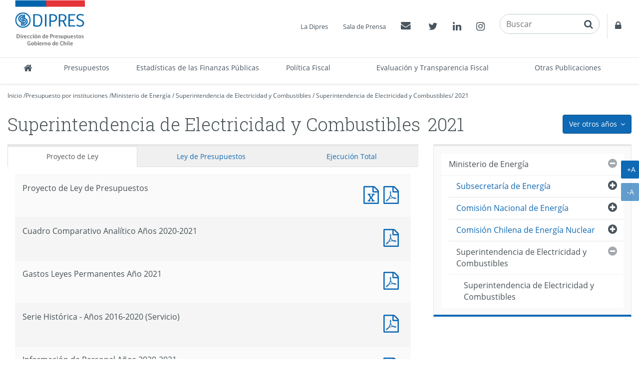

--- FILE ---
content_type: text/html
request_url: http://www.dipres.cl/597/w3-multipropertyvalues-20998-25771.html
body_size: 194652
content:
<!DOCTYPE html
  PUBLIC "-//W3C//DTD HTML 4.01+RDFa 1.1//EN" "http://www.w3.org/MarkUp/DTD/html401-rdfa11-1.dtd">
<html lang="es"><head><meta http-equiv="Content-Type" content="text/html; charset=UTF-8"><!--begin-box:link_proyecto::5643:Caja en blanco--><!--loc('* Encabezado: Link al valor de Clasificando ')--><link rel="alternate appendix" href="alt-multipropertyvalues-20998-25771.html" title="Ir a 2021"><!--end-box--><!--begin-box:link_ejecucion::5417:Caja en blanco--><!--loc('* Encabezado: Link al valor de Clasificando ')--><link rel="appendix" href="aux-multipropertyvalues-20998-25771.html" title="Ir a 2021"><!--end-box--><!--begin-box-container:dp2020_tr_encabezado_CCC::5729:Contiene todas las cajas del head.--><!--loc('Caja contenedora')--><!--pos=1--><!--begin-box-container:dp2020_tr_encabezado_CC::5727:Contiene todas las cajas del head--><!--loc('Caja contenedora')--><!--pos=1--><!--begin-box:dp_tr_meta_Viewport_responsive::5053:Meta que permite activar  el comportamiento responsive y  llamado CSS--><!--loc('* Código HTML libre dentro de la página.')--><meta name="viewport" content="width=device-width,initial-scale=1">
<meta http-equiv="X-UA-Compatible" content="IE=edge,chrome=1">
<link href="channels-22_awesome_webfont_css.css" rel="stylesheet" type="text/css">
<link href="channels-22_gobcl_all_webfont_css.css" rel="stylesheet" type="text/css">
<link href="channels-23_css_animate.css" rel="stylesheet" type="text/css">
<link href="channels-23_dipres_base.css" rel="stylesheet" type="text/css">
<link href="https://fonts.googleapis.com/css2?family=Roboto+Slab:wght@300;400&amp;display=swap" rel="stylesheet"><!--end-box--><!--pos=2--><!--begin-box:dp_tr_EncabezadoHTML::4843:Encabezado de página HTML, invisible.--><!--loc('* Encabezado w3 full, requerido en todas las páginas HTML de su sitio ')--><title>2021 - Superintendencia de Electricidad y Combustibles - DIPRES Documentación</title><style type="text/css">/* Estilos para anio_ejecucion_programa_gores*/
#anio_ejecucion_programa_gores > h3 {
  display: none;
}
/* Estilos para anio_ejecucion_programa_gores*/
#anio_ejecucion_programa_gores div div h3 {
  font-size: 1.4em;
}
/*Definición del color del borde de los menúes de años*/
.menu-presupuestos-portada .anio1 {border-top-color: #112268 !important;}
.menu-presupuestos-portada .anio2 {border-top-color: #fde934 !important;}
.menu-presupuestos-portada .anio3 {border-top-color: #cccccc !important;}
/* Banner estadísticas*/
#banner_portal_estadisticas .binary-banner_estadisticas_xl { }
#banner_portal_estadisticas .binary-banner_estadisticas_md {display: none;}
#banner_portal_estadisticas .binary-banner_estadisticas_xs {display: none;}
@media (max-width: 991px) {
#banner_portal_estadisticas .binary-banner_estadisticas_xl {display: none;}
#banner_portal_estadisticas .binary-banner_estadisticas_md {display: block}
}
@media (max-width: 600px) {
#banner_portal_estadisticas .binary-banner_estadisticas_xl {display: none;}
#banner_portal_estadisticas .binary-banner_estadisticas_md {display: none}
#banner_portal_estadisticas .binary-banner_estadisticas_xs {display: block;}
}
/* Corrección stretched link*/
#recuadros_articulo_7041 .col-sm-3 > a {
  display: block;
}
#recuadros_articulo_7041 .col-sm-3 {
  position: relative;
}
#recuadros_articulo_7041 .stretched-link:after {
  width: 100%;
  height: 100%;
}

/*Cambios rótulos en tabs "dp_pa_instrumentos_tabs_CC"*/

#label_intrumentos .ntg-label-default {
	display: block;
}
#label_intrumentos .ntg-label-exante {
	display: none;
}
#label_documentos .ntg-label-default {
	display: block;
}
#label_documentos .ntg-label-exante {
	display: none;
}
#label_documentos .ntg-label-ministerios {
	display: none;
}
#label_intrumentos a > .ntg-label-expertos {
	display: none;
}
/*encuesta_uso_informes_financieros*/
#encuesta_uso_informes_financieros ul li > input {
margin-right: 5px;
}
.articulo .imagen-centrada { 
	display: block !important; 
	text-align: center;
	margin: 0 auto 20px;
  	width: 100%;
  	clear: both;
}
.articulo .imagen-centrada img {
	margin: 0 auto;
  max-width: 100%;
  height: auto;
}
@media (min-width: 992px) {
	.articulo-contacto > div {
    	width: 24%;
 	}
}
@media (min-width: 992px)and (max-width: 1399px) {
	#header .menu-superior { bottom: 135px; right: 0;}
	#header .buscador {bottom: 88px; }
	#header .container { width: 100%;}
	#header .navbar-nav.menu-secciones > li > a { padding-left: 5px; padding-right: 5px;}
    
}
/*Modificaciones para menú principal 20-02-2019*/
/* Agrega código CSS aquí */
@media (min-width: 991px) {
.menu-principal .navbar-collapse .nav.navbar-nav.menu-secciones > li {
  
}
  .menu-principal .navbar-collapse .nav.navbar-nav.menu-secciones > li a {
   padding-top: 5px;
   padding-bottom: 5px;
   height: 52px;
  }
  .menu-principal .navbar-collapse .nav.navbar-nav.menu-secciones > li:nth-child(3),
  .menu-principal .navbar-collapse .nav.navbar-nav.menu-secciones > li:nth-child(7),
  .menu-principal .navbar-collapse .nav.navbar-nav.menu-secciones > li.acceso-calendario {
    white-space: normal;
    /*width: 3%;*/   
   }
	.menu-principal .navbar-collapse .nav.navbar-nav.menu-secciones > li:nth-child(3) > a {
  		min-width: 180px;
	}
   .menu-principal .navbar-collapse .nav.navbar-nav.menu-secciones > li:nth-child(7) > a{
  		min-width: 155px;
	}
	.menu-principal .navbar-collapse .nav.navbar-nav.menu-secciones > li.acceso-calendario > a {
  		width: 160px;
	}
}

@media (min-width: 991px) and (max-width: 1180px) {
	.menu-principal .navbar-collapse .nav.navbar-nav.menu-secciones > li a {
  		font-size: 95%;
	}
	.menu-principal .navbar-collapse .nav.navbar-nav.menu-secciones > li:nth-child(4),
	.menu-principal .navbar-collapse .nav.navbar-nav.menu-secciones > li:nth-child(5),
	.menu-principal .navbar-collapse .nav.navbar-nav.menu-secciones > li:nth-child(6) {
  		white-space: normal;
    	
	}
	.menu-principal .navbar-collapse .nav.navbar-nav.menu-secciones > li:nth-child(4) > a,
	.menu-principal .navbar-collapse .nav.navbar-nav.menu-secciones > li:nth-child(5) > a,
	.menu-principal .navbar-collapse .nav.navbar-nav.menu-secciones > li:nth-child(6) > a {
  	
    	min-width: 100px;
	}
	.menu-principal .navbar-collapse .nav.navbar-nav.menu-secciones > li:nth-child(7) > a {
  		min-width: 190px;
	}
	.menu-principal .navbar-collapse .nav.navbar-nav.menu-secciones > li:nth-child(7) > a {
  		min-width: 150px;
	}
	.menu-principal .navbar-collapse .nav.navbar-nav.menu-secciones > li.acceso-calendario > a {
  		min-width: 150px;
	}
}
@media (min-width: 992px) {
	.col-float-right-screen {
    	float: right;
 	}
}
.padding-arriba-xs {
	padding-top: 8px;
}


#ntg-slider-portada .caption .hidden-xs {
-webkit-line-clamp: 2;
-webkit-box-orient: vertical;
overflow: hidden;
text-overflow: ellipsis;
display: -webkit-box;
}

</style><meta name="keywords" content=" 2011,2009,2010, Documentos, registro histórico, Dirección de Presupuestos, ministerio de hacienda, presupuesto público, tesoro público"><meta name="description" content=" SUPERINTENDENCIA DE ELECTRICIDAD Y COMBUSTIBLES - SUPERINTENDENCIA DE ELECTRICIDAD Y COMBUSTIBLES"><meta name="generator" content="Newtenberg Engine CMS - http://www.newtenberg.com/"><meta name="Newtenberg-Server" content="https://engine.dipres.gob.cl"><meta name="Content-Encoding" content="UTF-8"><link rel="Top" type="text/html" href="http://www.dipres.gob.cl"><link rel="shortcut icon" href="boxes-4843_favicon.ico"><script type="text/javascript"><!--

var __cid = '22';
var __iid = '597';
var __pnid = Array('540', '557');
var __pvid = Array('20998', '25771');

--></script><script type="text/javascript" src="channels-22_js_main.js"></script><script type="text/javascript" src="channels-22_js_cookies.js"></script><script type="text/javascript" src="channels-22_js_jquery_3_5_1.js"></script><script type="text/javascript" src="channels-22_js_jquery_migrate_3_3_0.js"></script><!--end-box--><!--pos=3--><!--begin-box:dp_js_GoogleAnalytics::4787:Selecciona el código de Google Analytics para contar las visitas.--><!--loc('* Código JavaScript para la página.')--><script type="text/javascript" src="boxes-4787_js_file.js"></script><!--end-box--><!--pos=4--><!--pos=5--><!--pos=6--><!--begin-box:CSS_estilo2020::5679:Arreglos css para el título de página--><!--loc('* Código CSS para la página.')--><style type="text/css">
				
				@import "boxes-5679_style.css";
			</style><!--end-box--><!--pos=7--><!--pos=8--><!--pos=9--><!--pos=10--><!--pos=11--><!--pos=12--><!--end-box--><!--end-box--></head><body class="portadilla presupuestos-anios"><!--begin-box-container:dp2020_tr_header_CCC::5693:Selecciona la caja del header del canal institucional.--><!--loc('Caja contenedora')--><!--pos=1--><!--begin-box-container:dp2020_tr_header_CC::5664:Contiene todas las cajas del encabezado del sitio.--><!--loc('Caja contenedora')--><!--pos=1--><!--begin-box:dp_js_GoogleAnalytics_complemento::7097:Selecciona el código de Google Analytics para contar las visitas.--><!--loc('* Código HTML libre dentro de la página.')--><!-- Google Tag Manager (noscript) -->
  
<noscript>
  <iframe src="https://www.googletagmanager.com/ns.html?id=GTM-W73VHL2" height="0" width="0" style="display:none;visibility:hidden">
  </iframe>
</noscript>

<!-- End Google Tag Manager (noscript) -->
                                            <!--end-box--><a href="#main" class="sr-only">Contenido principal</a><div id="header" class="menu2020"><div class="menu-principal"><div class="navbar navbar-default" id="navbar_navbar_default"><div class="container-fluid" id="navbar_navbar_container"><!--pos=2--><!--begin-box:dp_tr_header_logo_responsive::4944:Muestra el logo de la Dipres y la estructura para contener el menú responsive.--><!--loc('* Código HTML libre dentro de la página.')--><!-- menu responsive  box 01 -->
<div class="navbar-header">
	<button type="button" class="navbar-toggle collapsed ntgBootstrap data-toggle_collapse data-target_\#navbarResponsive">
		<span class="sr-only">Toggle navigation</span>
		<span class="icon-bar"></span>
		<span class="icon-bar"></span>
		<span class="icon-bar"></span>
	</button>
  <a class="navbar-brand" href="/598/w3-channel.html"><span class="sr-only">DIPRES - Dirección de Presupuestos</span></a>
</div>
<!--end-box--><div class="collapse navbar-collapse" id="navbarResponsive"><!--pos=3--><!--begin-box-container:dp2020_tr_header_menu_principal_CC::5665:Contenedor del Menú principal de secciones del sitio.--><!--loc('Caja contenedora')--><ul class="nav navbar-nav menu-secciones"><li class="dp-inicio" title="Inicio"><a href="/598/w3-channel.html"><span class="fa fa-home fa-lg"><span class="hidden">Inicio</span></span><span class="texto-link">Inicio</span></a></li><!--pos=1--><!--begin-box:dp2020_tr_menu_principal_presupuestos::5702:Menú principal de secciones del sitio.--><!--loc('* Lista de Valores de Clasificando')--><li><a class="pnid-531 pv-pid-0 pvid-2129 cid-23" href="/598/w3-propertyvalue-2129.html" title="Ir a Presupuestos">Presupuestos</a></li><!--end-box--><!--pos=2--><!--begin-box:dp2020_tr_menu_principal_estadisticas::5666:Menú principal de secciones del sitio.--><!--loc('* Lista de Valores de Clasificando')--><li><a class="pnid-531 pv-pid-0 pvid-25291 cid-23" href="/598/w3-propertyvalue-25291.html" title="Ir a Estadísticas de las Finanzas Públicas">Estadísticas de las Finanzas Públicas</a></li><!--end-box--><!--pos=3--><!--begin-box:dp2020_tr_menu_principal_Politica_Fiscal::7024:Acceso a Política Fiscal en menú princiopal.--><!--loc('* Lista de Valores de Clasificando')--><li><a class="pnid-531 pv-pid-0 pvid-35056 cid-23" href="/598/w3-propertyvalue-35056.html" title="Ir a Política Fiscal">Política Fiscal</a></li><!--end-box--><!--pos=4--><!--begin-box:dp2020_tr_menu_principal_gestion::5705:Menú principal de secciones del sitio.--><!--loc('* Lista de Valores de Clasificando')--><li><a class="pnid-531 pv-pid-0 pvid-2131 cid-23" href="/598/w3-propertyvalue-2131.html" title="Ir a Evaluación y Transparencia Fiscal">Evaluación y Transparencia Fiscal</a></li><!--end-box--><!--pos=5--><!--begin-box:dp2020_tr_menu_principal_publicaciones::5706:Menú principal de secciones del sitio.--><!--loc('* Lista de Valores de Clasificando')--><li><a class="pnid-531 pv-pid-0 pvid-2133 cid-23" href="/598/w3-propertyvalue-2133.html" title="Ir a Otras Publicaciones">Otras Publicaciones</a></li><!--end-box--></ul><!--end-box--><!--pos=4--><!--begin-box-container:dp2020_tr_header_accesos_CC::5667:Muestra el menú superior del head que contiene: Acercade, Prensa, Contacto y  Acceso restringido--><!--loc('Caja contenedora')--><div class="menu-superior-fixed"><ul class="menu-superior menu-superior-new nav navbar-nav navbar-nav-right"><!--pos=1--><!--begin-box:dp_MenuAcercaPrensa::4771:Accesos a Acerca de y Prensa--><!--loc('* Lista de Valores de Clasificando')--><li><a class="pnid-531 pv-pid-0 pvid-2128 cid-23" href="/598/w3-propertyvalue-2128.html" title="Ir a La Dipres">La Dipres</a></li><li><a class="pnid-531 pv-pid-0 pvid-21022 cid-23" href="/598/w3-propertyvalue-21022.html" title="Ir a Sala de Prensa">Sala de Prensa</a></li><!--end-box--><!--pos=2--><!--begin-box:dp2020_tr_MenuContacto::5668:Accesos a Contacto y acceso restringido--><!--loc('* Código HTML libre dentro de la página.')--><li class="float-left-xs">
  <a href="/598/w3-propertyvalue-2137.html">
   <span class="fa fa-envelope"></span>
    <span class="sr-only">Contactos
    </span>
  </a>
</li>
<!--end-box--><!--pos=3--><!--begin-box:dp2020_tr_header_rrss::5670:Muestra el acceso a las redes sociales de la Dipres.--><!--loc('* Código HTML libre dentro de la página.')--><li class="twitter float-left-xs">
  <a href="https://twitter.com/DipresChile">
  	<span class="fa fa-twitter"></span>
  	<span class="sr-only">Twitter</span>
  </a>
</li>
<li class="linkedin float-left-xs">
  <a href="https://www.linkedin.com/company/dipres">
    <span class="fa fa-linkedin"></span>
    <span class="sr-only">Linkedin</span>
  </a>
</li>
<li class="instagram float-left-xs">
  <a href="https://www.instagram.com/dipreschile/">
    <span class="fa fa-instagram"></span>
    <span class="sr-only">Instagram</span>
  </a>
</li><!--end-box--><!--pos=4--><!--begin-box:dp_tr_header2020_buscador::5711:Muestra el buscador transversal en el encabezado del sitio.--><!--loc('* Código HTML libre dentro de la página.')--><li class="nav-buscador2020"><div class="input-group input-group-md buscador">
    <label for="keywords" class="hidden">Buscar en Dipres</label> 
    <label for="boton_busqueda" class="hidden">Botón paa activar búsqueda</label>
  	<input class="form-control placeholder-in-title" id="keywords" type="text" name="keywords" value="" size="30" title="Buscar"> 
	<span class="input-group-btn">                
		<button id="boton_busqueda"  type="button"  class="btn btn-link" name="boton_buscador" onclick="javascript:return doSearch('/598/w3-search.php',23)">
    	<span class="fa fa-search fa-lg"><span class="sr-only">buscar</span>  </span>
		</button>
    </span>
  	<script type="text/javascript" src="channels-23_js_buscar.js"></script> 
</div>
</li>
<!--end-box--><!--pos=5--><!--begin-box:dp2020_tr_header_Accesorestringido::5710:Accesos a Contacto y acceso restringido--><!--loc('* Código HTML libre dentro de la página.')--><li class="acceso-restringido float-left-xs">
  <a href="http://www.dipres.gob.cl/login/acceso.php">
   <span class="fa  fa-lock "></span>
    <span class="sr-only">
    Acceso restringido
    </span>
  </a>
</li>
<!--end-box--></ul></div><!--end-box--></div></div></div></div></div><!--end-box--><!--end-box--><div id="main"><div class="contenedor-menu-rastro"><div class="container"><div class="row"><div class="col-sm-12"><!--begin-box-container:dp_paMV_instituciones_breadcrum_CC::5173:Contenedor de la barra de posición para portadillas multivalor.--><!--loc('Caja contenedora')--><div class="breadcrumb" id="breadcrum_instituciones"><p class="breadcrumb"><a href="/598/w3-channel.html">Inicio</a> /</p><p class="breadcrumb"><a href="/598/w3-propertyvalue-2129.html#presupuesto_inst">Presupuesto por instituciones</a> /</p><!--pos=1--><!--begin-box:dp_paMV_instituciones_breadcrum_institucion:breadcrumb:5175:Barra de posición para las portadillas multivalor de institución y año.--><!--loc('* Barra de posición del valor de clasificando usando referer')--><!--tipo_molde = multipropertyvalue--><!--multivalor y articulo--><p id="i__dp_paMV_instituciones_breadcrum_institucion_1_20998" class="breadcrumb" style="display:none"><a href="w3-multipropertyvalues-20674-24043.html" class=" pnid-557 pv-pid-0 pvid-20674 cid-22">Ministerio de Energía</a> / <a href="w3-multipropertyvalues-20961-24043.html" class=" pnid-557 pv-pid-20674 pvid-20961 cid-22">Superintendencia de Electricidad y Combustibles</a> / <a class="current pvid-20998 cid-22" href="w3-multipropertyvalues-20998-24043.html">Superintendencia de Electricidad y Combustibles</a></p><script type="text/javascript"><!--
						function doLoadi__dp_paMV_instituciones_breadcrum_institucion_1() {
							var pvid_anterior = '20998';
							var count_pvals = 1; 
							if('undefined' != typeof(document.referrer) && count_pvals > 1 ){
								var refer_portadilla = document.referrer;
								if(refer_portadilla.match(/multipropertyvalues/) != null){// multivalor
									var pvid1,pvid2,m = refer_portadilla.match(/multipropertyvalues-(\d+)-(\d+)/);
									if(m == null){
										m = refer_portadilla.match(/pvid=(\d+).*pvid=(\d+)/);
									}
									pvid1 = m[1];
									pvid2 = m[2];
									if( document.getElementById('i__dp_paMV_instituciones_breadcrum_institucion_1_'+pvid1) != null ){
										pvid_anterior = pvid1;
									}else if ( document.getElementById('i__dp_paMV_instituciones_breadcrum_institucion_1_'+pvid2) != null ){
										pvid_anterior = pvid2;
									}

								}else if( refer_portadilla.match(/pvid=(\d+)/) != null || refer_portadilla.match(/propertyvalue-(\d+).html/) != null){
									var pvid, m = refer_portadilla.match(/propertyvalue-(\d+).html/);
									if(m == null){
										m =  refer_portadilla.match(/pvid=(\d+)/);
									}
									pvid = m[1];
									if ( document.getElementById('i__dp_paMV_instituciones_breadcrum_institucion_1_'+pvid) != null){
										pvid_anterior = pvid;
									} 
								}
							}
							var barra =  document.getElementById('i__dp_paMV_instituciones_breadcrum_institucion_1_'+pvid_anterior);
							if (barra != null) barra.style.display ='';
						}
						if ( window.addEventListener ) { 
							window.addEventListener( "load", doLoadi__dp_paMV_instituciones_breadcrum_institucion_1, false );
						} else if ( window.attachEvent ) {
							window.attachEvent( "onload", doLoadi__dp_paMV_instituciones_breadcrum_institucion_1 );
						} else if ( window.onLoad ) {
							window.onload = doLoadi__dp_paMV_instituciones_breadcrum_institucion_1;
						}
						--></script><!--end-box-->/
<p class="breadcrumb"><!--pos=2--><!--begin-box:dp_paMV_instituciones_breadcrum_anio::5174:Barra de posición para las portadillas multivalor de institución y año.--><!--loc('* acceso a Valor de Clasificando ')--><!--uniqueid=i__dp_paMV_instituciones_breadcrum_anio_1--><!--class=--><a href="w3-multipropertyvalues-20998-25771.html" title="Ir a 2021" class=" pvid-25771 cid-22 current">2021</a><!--end-box--></p></div><!--end-box--></div></div></div></div><div class="container"><div class="row"><div class="col-sm-12"><!--begin-box-container:dp_paMV_presupuesto_dropdown_anios_CC::5152:Contiene el menú desplegable de años para los presupuestos.--><!--loc('Caja contenedora')--><div class="dropdown pull-right"><button class="btn btn-primary dropdown-toggle ntgBootstrap data-toggle_dropdown" type="button"><span class="hidden-xs">Ver otros años</span><span class="visible-xs">más</span><span class="fa fa-angle-down margen-izquierdo-xs"><span class="sr-only">icono</span></span></button><ul class="dropdown-menu"><!--pos=1--><!--pos=2--><!--pos=3--><!--begin-box:dp_paMV_dropdown_anios_instituciones::5343:Muestra el acceso a las portadillas multivalor que mezclan la Institución con el año al que pertenecen.--><!--loc('* Lista de Valores de Clasificando')--><li><a class="pnid-540 pv-pid-0 pvid-35324 cid-22" href="w3-multipropertyvalues-20998-35324.html" title="Ir a 2023">2023</a></li><li><a class="pnid-540 pv-pid-0 pvid-34905 cid-22" href="w3-multipropertyvalues-20998-34905.html" title="Ir a 2022">2022</a></li><li class="current"><a class="pnid-540 pv-pid-0 pvid-25771 cid-22" href="w3-multipropertyvalues-20998-25771.html" title="Ir a 2021">2021</a></li><li><a class="pnid-540 pv-pid-0 pvid-25190 cid-22" href="w3-multipropertyvalues-20998-25190.html" title="Ir a 2020">2020</a></li><li><a class="pnid-540 pv-pid-0 pvid-24532 cid-22" href="w3-multipropertyvalues-20998-24532.html" title="Ir a 2019">2019</a></li><li><a class="pnid-540 pv-pid-0 pvid-24043 cid-22" href="w3-multipropertyvalues-20998-24043.html" title="Ir a 2018">2018</a></li><li><a class="pnid-540 pv-pid-0 pvid-23712 cid-22" href="w3-multipropertyvalues-20998-23712.html" title="Ir a 2017">2017</a></li><li><a class="pnid-540 pv-pid-0 pvid-22940 cid-22" href="w3-multipropertyvalues-20998-22940.html" title="Ir a 2016">2016</a></li><li><a class="pnid-540 pv-pid-0 pvid-22369 cid-22" href="w3-multipropertyvalues-20998-22369.html" title="Ir a 2015">2015</a></li><li><a class="pnid-540 pv-pid-0 pvid-22027 cid-22" href="w3-multipropertyvalues-20998-22027.html" title="Ir a 2014">2014</a></li><li><a class="pnid-540 pv-pid-0 pvid-21672 cid-22" href="w3-multipropertyvalues-20998-21672.html" title="Ir a 2013">2013</a></li><li><a class="pnid-540 pv-pid-0 pvid-21327 cid-22" href="w3-multipropertyvalues-20998-21327.html" title="Ir a 2012">2012</a></li><li><a class="pnid-540 pv-pid-0 pvid-20971 cid-22" href="w3-multipropertyvalues-20971-20998.html" title="Ir a 2011">2011</a></li><!--end-box--></ul></div><!--end-box--><!--begin-box-container:dp_paMV_titulo_CC::4635:Contenedora del título de la página para portadillas multivalor.--><!--loc('Caja contenedora')--><h1 class="page-header"><!--pos=1--><!--begin-box:dp_paMV_titulo_valor::5167:Muestra el título de la portadilla.--><!--loc('* Valor de Clasificando Completo')--><span class="margen-derecho-sm pnid-557 pv-pid-20961 pvid-20998 cid-22">Superintendencia de Electricidad y Combustibles</span><!--end-box--><!--pos=2--><!--begin-box:dp_paMV_titulo_periodo::5168:Muestra el título de la portadilla.--><!--loc('* Valor de Clasificando Completo')--><span class="titulo pnid-540 pv-pid-0 pvid-25771 cid-22">2021</span><!--end-box--></h1><!--end-box--></div></div><div class="row"><div class="col-sm-8"><!--begin-box-container:dp_paMV_instituciones_subvalores_CC::5369:Muestra el acceso a las portadillas de los subvalores de las instituciones.--><!--loc('Caja contenedora')--><div id="instituciones_subvalores" class="hidden"><!--pos=1--></div><!--end-box--><!--begin-box-container:dp_paMV_instituciones_tabs_CC_2021_y_2022::5895:Contiene todo lo relacionado con el presupuesto del año.
(clon de la caja que mmuestra presupuesto de instituciones. la diferem--><!--loc('Caja contenedora')--><div class="tabs-presupuesto-anio margen-abajo-sm" id="dpTabsInstituciones"><ul class="nav nav-tabs nav-justified"><li class="active"><a class="ntgBootstrap data-toggle_tab" href="#proyecto_ley">Proyecto de Ley</a></li><li><a class="ntgBootstrap data-toggle_tab" href="#ley_presupuestos">Ley 
<span class="hidden-xs">de Presupuestos</span></a></li><li><a class="ntgBootstrap data-toggle_tab" href="#ejecucion">Ejecución Total</a></li><li><a class="ntgBootstrap data-toggle_tab" href="#gestion">Gestión</a></li></ul><div class="tab-content"><div id="proyecto_ley" class="tab-pane fade panel"><div class="panel panel-body"><div id="carga_proyecto"><div class="text-center ntg-mensaje-espera"><span class="fa fa-2x fa-circle-o-notch fa-spin"><span class="sr-only">espere, estamos</span></span> Cargando...</div></div></div></div><div id="ley_presupuestos" class="tab-pane fade panel"><div class="panel-body"><!--pos=1--><!--begin-box:dp_paMV_instituciones_tabs_ley:panel-group acordeon-recuadros-agrupados recuadros-tabular solo-mime:5169:Muestra los documentos correspondientes a la portadilla multivalor que cruza los Organismos con los años.--><!--loc('* Recuadros de artículos')--><div id="recuadros_articulo_5169" class="panel-group acordeon-recuadros-agrupados recuadros-tabular solo-mime"><div class="recuadro"><div class="informacion"><p class="titulo aid-213601 cid-22">Ley de Presupuestos</p></div><div class="recursos"><div class="nueva_ventana cid-22 aid-213601 binary-doc_xls format-xls"><a href="articles-213601_doc_xls.xls" title="Ir a Documento Excel : Ley de Presupuestos">Documento Excel : Ley de Presupuestos</a></div><div class="nueva_ventana cid-22 aid-213601 binary-doc_pdf format-pdf"><a href="articles-213601_doc_pdf.pdf" title="Ir a Documento PDF : Ley de Presupuestos">Documento PDF : Ley de Presupuestos</a></div></div></div></div><!--end-box--></div></div><div id="ejecucion" class="tab-pane fade panel"><div class="panel panel-body"><div id="carga_ejecucion"><div class="text-center ntg-mensaje-espera"><span class="fa fa-2x fa-circle-o-notch fa-spin"><span class="sr-only">espere, estamos</span></span> Cargando...</div></div></div></div><div id="gestion" class="tab-pane fade panel"><div class="panel-body"><!--pos=2--></div></div></div></div><!--end-box--></div><div class="col-sm-4"><!--begin-box-container:dp_paMV_instituciones_menu_lateral_CC::5365:Muestra el menú lateral para los valores correspondientes a--><!--loc('Caja contenedora')--><!--pos=1--><!--pos=2--><!--pos=3--><!--begin-box:dp_paMV_instituciones_menu_lateral_2021:lista lista-menu lista-colapsable ntg-menu-lateral:5774:Muestra el menú lateral para los valores correspondientes a--><!--loc('* Lista de Valores de Clasificando')--><div class="lista lista-menu lista-colapsable ntg-menu-lateral" id="menu_valores"><ul><li><a class="pnid-557 pv-pid-0 pvid-14250 cid-22" href="w3-multipropertyvalues-14250-25771.html" title="Ir a Presidencia de la República">Presidencia de la República</a><ul><li><a class="pnid-557 pv-pid-14250 pvid-14251 cid-22" href="w3-multipropertyvalues-14251-25771.html" title="Ir a Presidencia de la República">Presidencia de la República</a><ul><li><a class="pnid-557 pv-pid-14251 pvid-14252 cid-22" href="w3-multipropertyvalues-14252-25771.html" title="Ir a Presidencia de la República">Presidencia de la República</a></li></ul></li></ul></li><li><a class="pnid-557 pv-pid-0 pvid-14253 cid-22" href="w3-multipropertyvalues-14253-25771.html" title="Ir a Congreso Nacional">Congreso Nacional</a><ul><li><a class="pnid-557 pv-pid-14253 pvid-14254 cid-22" href="w3-multipropertyvalues-14254-25771.html" title="Ir a Senado">Senado</a><ul><li><a class="pnid-557 pv-pid-14254 pvid-14255 cid-22" href="w3-multipropertyvalues-14255-25771.html" title="Ir a Senado">Senado</a></li></ul></li><li><a class="pnid-557 pv-pid-14253 pvid-14256 cid-22" href="w3-multipropertyvalues-14256-25771.html" title="Ir a Cámara de Diputados">Cámara de Diputados</a><ul><li><a class="pnid-557 pv-pid-14256 pvid-14257 cid-22" href="w3-multipropertyvalues-14257-25771.html" title="Ir a Cámara de Diputados">Cámara de Diputados</a></li></ul></li><li><a class="pnid-557 pv-pid-14253 pvid-14258 cid-22" href="w3-multipropertyvalues-14258-25771.html" title="Ir a Biblioteca del Congreso">Biblioteca del Congreso</a><ul><li><a class="pnid-557 pv-pid-14258 pvid-14259 cid-22" href="w3-multipropertyvalues-14259-25771.html" title="Ir a Biblioteca del Congreso">Biblioteca del Congreso</a></li></ul></li><li><a class="pnid-557 pv-pid-14253 pvid-21131 cid-22" href="w3-multipropertyvalues-21131-25771.html" title="Ir a Consejo Resolutivo de Asignaciones Parlamentarias">Consejo Resolutivo de Asignaciones Parlamentarias</a><ul><li><a class="pnid-557 pv-pid-21131 pvid-21132 cid-22" href="w3-multipropertyvalues-21132-25771.html" title="Ir a Consejo Resolutivo de Asignaciones Parlamentarias">Consejo Resolutivo de Asignaciones Parlamentarias</a></li><li><a class="pnid-557 pv-pid-21131 pvid-25781 cid-22" href="w3-multipropertyvalues-25771-25781.html" title="Ir a Comité de Auditoría Parlamentaria">Comité de Auditoría Parlamentaria</a></li></ul></li></ul></li><li><a class="pnid-557 pv-pid-0 pvid-14261 cid-22" href="w3-multipropertyvalues-14261-25771.html" title="Ir a Poder Judicial">Poder Judicial</a><ul><li><a class="pnid-557 pv-pid-14261 pvid-14262 cid-22" href="w3-multipropertyvalues-14262-25771.html" title="Ir a Poder Judicial">Poder Judicial</a><ul><li><a class="pnid-557 pv-pid-14262 pvid-14263 cid-22" href="w3-multipropertyvalues-14263-25771.html" title="Ir a Poder Judicial">Poder Judicial</a></li><li><a class="pnid-557 pv-pid-14262 pvid-22029 cid-22" href="w3-multipropertyvalues-22029-25771.html" title="Ir a Unidades de Apoyo a Tribunales">Unidades de Apoyo a Tribunales</a></li></ul></li><li><a class="pnid-557 pv-pid-14261 pvid-14264 cid-22" href="w3-multipropertyvalues-14264-25771.html" title="Ir a Corporación Administrativa del Poder Judicial">Corporación Administrativa del Poder Judicial</a><ul><li><a class="pnid-557 pv-pid-14264 pvid-14265 cid-22" href="w3-multipropertyvalues-14265-25771.html" title="Ir a Corporación Administrativa del Poder Judicial">Corporación Administrativa del Poder Judicial</a></li></ul></li><li><a class="pnid-557 pv-pid-14261 pvid-14267 cid-22" href="w3-multipropertyvalues-14267-25771.html" title="Ir a Academia Judicial">Academia Judicial</a><ul><li><a class="pnid-557 pv-pid-14267 pvid-14268 cid-22" href="w3-multipropertyvalues-14268-25771.html" title="Ir a Academia Judicial">Academia Judicial</a></li></ul></li></ul></li><li><a class="pnid-557 pv-pid-0 pvid-14269 cid-22" href="w3-multipropertyvalues-14269-25771.html" title="Ir a Contraloría General de la República">Contraloría General de la República</a><ul><li><a class="pnid-557 pv-pid-14269 pvid-14270 cid-22" href="w3-multipropertyvalues-14270-25771.html" title="Ir a Contraloría">Contraloría</a><ul><li><a class="pnid-557 pv-pid-14270 pvid-14271 cid-22" href="w3-multipropertyvalues-14271-25771.html" title="Ir a Contraloría">Contraloría</a></li></ul></li></ul></li><li><a class="pnid-557 pv-pid-0 pvid-14273 cid-22" href="w3-multipropertyvalues-14273-25771.html" title="Ir a Ministerio del Interior y Seguridad Pública">Ministerio del Interior y Seguridad Pública</a><ul><li><a class="pnid-557 pv-pid-14273 pvid-14281 cid-22" href="w3-multipropertyvalues-14281-25771.html" title="Ir a Servicio de Gobierno Interior">Servicio de Gobierno Interior</a><ul><li><a class="pnid-557 pv-pid-14281 pvid-14282 cid-22" href="w3-multipropertyvalues-14282-25771.html" title="Ir a Servicio de Gobierno Interior">Servicio de Gobierno Interior</a></li></ul></li><li><a class="pnid-557 pv-pid-14273 pvid-14289 cid-22" href="w3-multipropertyvalues-14289-25771.html" title="Ir a Oficina Nacional de Emergencia">Oficina Nacional de Emergencia</a><ul><li><a class="pnid-557 pv-pid-14289 pvid-14290 cid-22" href="w3-multipropertyvalues-14290-25771.html" title="Ir a Oficina Nacional de Emergencia">Oficina Nacional de Emergencia</a></li></ul></li><li><a class="pnid-557 pv-pid-14273 pvid-35350 cid-22" href="w3-multipropertyvalues-25771-35350.html" title="Ir a Servicio Nacional de Prevención y Respuesta ante Desastres">Servicio Nacional de Prevención y Respuesta ante Desastres</a></li><li><a class="pnid-557 pv-pid-14273 pvid-14291 cid-22" href="w3-multipropertyvalues-14291-25771.html" title="Ir a Subsecretaría de Desarrollo Regional y Administrativo">Subsecretaría de Desarrollo Regional y Administrativo</a><ul><li><a class="pnid-557 pv-pid-14291 pvid-25939 cid-22" href="w3-multipropertyvalues-25771-25939.html" title="Ir a Subsecretaría de Desarrollo Regional y Administrativo FET - Covid - 19">Subsecretaría de Desarrollo Regional y Administrativo FET - Covid - 19</a></li><li><a class="pnid-557 pv-pid-14291 pvid-14292 cid-22" href="w3-multipropertyvalues-14292-25771.html" title="Ir a Subsecretaría de Desarrollo Regional y Administrativo">Subsecretaría de Desarrollo Regional y Administrativo</a></li><li><a class="pnid-557 pv-pid-14291 pvid-14293 cid-22" href="w3-multipropertyvalues-14293-25771.html" title="Ir a Fortalecimiento de la Gestión Subnacional">Fortalecimiento de la Gestión Subnacional</a></li><li><a class="pnid-557 pv-pid-14291 pvid-14294 cid-22" href="w3-multipropertyvalues-14294-25771.html" title="Ir a Programas de Desarrollo Local">Programas de Desarrollo Local</a></li><li><a class="pnid-557 pv-pid-14291 pvid-22030 cid-22" href="w3-multipropertyvalues-22030-25771.html" title="Ir a Transferencias a Gobiernos Regionales">Transferencias a Gobiernos Regionales</a></li><li><a class="pnid-557 pv-pid-14291 pvid-22378 cid-22" href="w3-multipropertyvalues-22378-25771.html" title="Ir a Programas de Convergencia">Programas de Convergencia</a></li></ul></li><li><a class="pnid-557 pv-pid-14273 pvid-14296 cid-22" href="w3-multipropertyvalues-14296-25771.html" title="Ir a Agencia Nacional de Inteligencia">Agencia Nacional de Inteligencia</a><ul><li><a class="pnid-557 pv-pid-14296 pvid-14297 cid-22" href="w3-multipropertyvalues-14297-25771.html" title="Ir a Agencia Nacional de Inteligencia">Agencia Nacional de Inteligencia</a></li></ul></li><li><a class="pnid-557 pv-pid-14273 pvid-21331 cid-22" href="w3-multipropertyvalues-21331-25771.html" title="Ir a Subsecretaría de Prevención del Delito">Subsecretaría de Prevención del Delito</a><ul><li><a class="pnid-557 pv-pid-21331 pvid-21332 cid-22" href="w3-multipropertyvalues-21332-25771.html" title="Ir a Subsecretaría de Prevención del Delito">Subsecretaría de Prevención del Delito</a></li><li><a class="pnid-557 pv-pid-21331 pvid-22031 cid-22" href="w3-multipropertyvalues-22031-25771.html" title="Ir a Centros Regionales de Atención y Orientación a Víctimas">Centros Regionales de Atención y Orientación a Víctimas</a></li></ul></li><li><a class="pnid-557 pv-pid-14273 pvid-21333 cid-22" href="w3-multipropertyvalues-21333-25771.html" title="Ir a Servicio Nacional para Prevención y Rehabilitación Consumo de Drogas y Alcohol">Servicio Nacional para Prevención y Rehabilitación Consumo de Drogas y Alcohol</a><ul><li><a class="pnid-557 pv-pid-21333 pvid-21334 cid-22" href="w3-multipropertyvalues-21334-25771.html" title="Ir a Servicio Nacional para Prevención y Rehabilitación Consumo de Drogas y Alcohol">Servicio Nacional para Prevención y Rehabilitación Consumo de Drogas y Alcohol</a></li></ul></li><li><a class="pnid-557 pv-pid-14273 pvid-21335 cid-22" href="w3-multipropertyvalues-21335-25771.html" title="Ir a Subsecretaría del Interior">Subsecretaría del Interior</a><ul><li><a class="pnid-557 pv-pid-21335 pvid-21336 cid-22" href="w3-multipropertyvalues-21336-25771.html" title="Ir a Subsecretaría del Interior">Subsecretaría del Interior</a></li><li><a class="pnid-557 pv-pid-21335 pvid-21337 cid-22" href="w3-multipropertyvalues-21337-25771.html" title="Ir a Red de Conectividad del Estado">Red de Conectividad del Estado</a></li><li><a class="pnid-557 pv-pid-21335 pvid-21338 cid-22" href="w3-multipropertyvalues-21338-25771.html" title="Ir a Fondo Social">Fondo Social</a></li><li><a class="pnid-557 pv-pid-21335 pvid-21648 cid-22" href="w3-multipropertyvalues-21648-25771.html" title="Ir a Bomberos de Chile">Bomberos de Chile</a></li></ul></li><li><a class="pnid-557 pv-pid-14273 pvid-21339 cid-22" href="w3-multipropertyvalues-21339-25771.html" title="Ir a Carabineros de Chile">Carabineros de Chile</a><ul><li><a class="pnid-557 pv-pid-21339 pvid-21340 cid-22" href="w3-multipropertyvalues-21340-25771.html" title="Ir a Carabineros de Chile">Carabineros de Chile</a></li><li><a class="pnid-557 pv-pid-21339 pvid-25940 cid-22" href="w3-multipropertyvalues-25771-25940.html" title="Ir a Carabineros de Chile FET - Covid - 19">Carabineros de Chile FET - Covid - 19</a></li></ul></li><li><a class="pnid-557 pv-pid-14273 pvid-21341 cid-22" href="w3-multipropertyvalues-21341-25771.html" title="Ir a Hospital de Carabineros">Hospital de Carabineros</a><ul><li><a class="pnid-557 pv-pid-21341 pvid-21342 cid-22" href="w3-multipropertyvalues-21342-25771.html" title="Ir a Hospital de Carabineros">Hospital de Carabineros</a></li></ul></li><li><a class="pnid-557 pv-pid-14273 pvid-21343 cid-22" href="w3-multipropertyvalues-21343-25771.html" title="Ir a Policía de Investigaciones de Chile">Policía de Investigaciones de Chile</a><ul><li><a class="pnid-557 pv-pid-21343 pvid-21344 cid-22" href="w3-multipropertyvalues-21344-25771.html" title="Ir a Policía de Investigaciones de Chile">Policía de Investigaciones de Chile</a></li><li><a class="pnid-557 pv-pid-21343 pvid-25941 cid-22" href="w3-multipropertyvalues-25771-25941.html" title="Ir a Policía de Investigaciones de Chile FET - Covid - 19">Policía de Investigaciones de Chile FET - Covid - 19</a></li></ul></li><li><a class="pnid-557 pv-pid-14273 pvid-34917 cid-22" href="w3-multipropertyvalues-25771-34917.html" title="Ir a Servicio Nacional de Migraciones">Servicio Nacional de Migraciones</a><ul><li><a class="pnid-557 pv-pid-34917 pvid-34918 cid-22" href="w3-multipropertyvalues-25771-34918.html" title="Ir a Servicio Nacional de Migraciones">Servicio Nacional de Migraciones</a></li></ul></li><li><a class="pnid-557 pv-pid-14273 pvid-14300 cid-22" href="w3-multipropertyvalues-14300-25771.html" title="Ir a Gobiernos Regionales">Gobiernos Regionales</a></li><li><a class="pnid-557 pv-pid-14273 pvid-24545 cid-22" href="w3-multipropertyvalues-24545-25771.html" title="Ir a Gobierno Regional Región de Tarapacá">Gobierno Regional Región de Tarapacá</a><ul><li><a class="pnid-557 pv-pid-24545 pvid-25942 cid-22" href="w3-multipropertyvalues-25771-25942.html" title="Ir a Gobierno Regional Región de Tarapacá FET - Covid - 19">Gobierno Regional Región de Tarapacá FET - Covid - 19</a></li><li><a class="pnid-557 pv-pid-24545 pvid-24546 cid-22" href="w3-multipropertyvalues-24546-25771.html" title="Ir a Gastos de Funcionamiento Región de Tarapacá">Gastos de Funcionamiento Región de Tarapacá</a></li><li><a class="pnid-557 pv-pid-24545 pvid-24547 cid-22" href="w3-multipropertyvalues-24547-25771.html" title="Ir a Inversión Regional Región de Tarapacá">Inversión Regional Región de Tarapacá</a></li></ul></li><li><a class="pnid-557 pv-pid-14273 pvid-24548 cid-22" href="w3-multipropertyvalues-24548-25771.html" title="Ir a Gobierno Regional Región de Antofagasta">Gobierno Regional Región de Antofagasta</a><ul><li><a class="pnid-557 pv-pid-24548 pvid-25943 cid-22" href="w3-multipropertyvalues-25771-25943.html" title="Ir a Gobierno Regional Región de Antofagasta FET - Covid - 19">Gobierno Regional Región de Antofagasta FET - Covid - 19</a></li><li><a class="pnid-557 pv-pid-24548 pvid-24549 cid-22" href="w3-multipropertyvalues-24549-25771.html" title="Ir a Gastos de Funcionamiento Región de Antofagasta">Gastos de Funcionamiento Región de Antofagasta</a></li><li><a class="pnid-557 pv-pid-24548 pvid-24550 cid-22" href="w3-multipropertyvalues-24550-25771.html" title="Ir a Inversión Regional Región de Antofagasta">Inversión Regional Región de Antofagasta</a></li></ul></li><li><a class="pnid-557 pv-pid-14273 pvid-24551 cid-22" href="w3-multipropertyvalues-24551-25771.html" title="Ir a Gobierno Regional Región de Atacama">Gobierno Regional Región de Atacama</a><ul><li><a class="pnid-557 pv-pid-24551 pvid-25944 cid-22" href="w3-multipropertyvalues-25771-25944.html" title="Ir a Gobierno Regional Región de Atacama FET - Covid - 19">Gobierno Regional Región de Atacama FET - Covid - 19</a></li><li><a class="pnid-557 pv-pid-24551 pvid-24552 cid-22" href="w3-multipropertyvalues-24552-25771.html" title="Ir a Gastos de Funcionamiento Región de Atacama">Gastos de Funcionamiento Región de Atacama</a></li><li><a class="pnid-557 pv-pid-24551 pvid-24553 cid-22" href="w3-multipropertyvalues-24553-25771.html" title="Ir a Inversión Regional Región de Atacama">Inversión Regional Región de Atacama</a></li></ul></li><li><a class="pnid-557 pv-pid-14273 pvid-24554 cid-22" href="w3-multipropertyvalues-24554-25771.html" title="Ir a Gobierno Regional Región de Coquimbo">Gobierno Regional Región de Coquimbo</a><ul><li><a class="pnid-557 pv-pid-24554 pvid-25945 cid-22" href="w3-multipropertyvalues-25771-25945.html" title="Ir a Gobierno Regional Región de Coquimbo FET - Covid - 19">Gobierno Regional Región de Coquimbo FET - Covid - 19</a></li><li><a class="pnid-557 pv-pid-24554 pvid-24555 cid-22" href="w3-multipropertyvalues-24555-25771.html" title="Ir a Gastos de Funcionamiento Región de Coquimbo">Gastos de Funcionamiento Región de Coquimbo</a></li><li><a class="pnid-557 pv-pid-24554 pvid-24556 cid-22" href="w3-multipropertyvalues-24556-25771.html" title="Ir a Inversión Regional Región de Coquimbo">Inversión Regional Región de Coquimbo</a></li></ul></li><li><a class="pnid-557 pv-pid-14273 pvid-24557 cid-22" href="w3-multipropertyvalues-24557-25771.html" title="Ir a Gobierno Regional Región de Valparaíso">Gobierno Regional Región de Valparaíso</a><ul><li><a class="pnid-557 pv-pid-24557 pvid-25946 cid-22" href="w3-multipropertyvalues-25771-25946.html" title="Ir a Gobierno Regional Región de Valparaíso FET - Covid - 19">Gobierno Regional Región de Valparaíso FET - Covid - 19</a></li><li><a class="pnid-557 pv-pid-24557 pvid-24558 cid-22" href="w3-multipropertyvalues-24558-25771.html" title="Ir a Gastos de Funcionamiento Región de Valparaíso">Gastos de Funcionamiento Región de Valparaíso</a></li><li><a class="pnid-557 pv-pid-24557 pvid-24559 cid-22" href="w3-multipropertyvalues-24559-25771.html" title="Ir a Inversión Regional Región de Valparaíso">Inversión Regional Región de Valparaíso</a></li></ul></li><li><a class="pnid-557 pv-pid-14273 pvid-24560 cid-22" href="w3-multipropertyvalues-24560-25771.html" title="Ir a Gobierno Regional Región del Libertador General Bernardo O’Higgins">Gobierno Regional Región del Libertador General Bernardo O’Higgins</a><ul><li><a class="pnid-557 pv-pid-24560 pvid-25947 cid-22" href="w3-multipropertyvalues-25771-25947.html" title="Ir a Gobierno Regional Región del Libertador General Bernardo O'Higgins FET - Covid - 19">Gobierno Regional Región del Libertador General Bernardo O'Higgins FET - Covid - 19</a></li><li><a class="pnid-557 pv-pid-24560 pvid-24561 cid-22" href="w3-multipropertyvalues-24561-25771.html" title="Ir a Gastos de Funcionamiento Región del Libertador General Bernardo O’Higgins">Gastos de Funcionamiento Región del Libertador General Bernardo O’Higgins</a></li><li><a class="pnid-557 pv-pid-24560 pvid-24562 cid-22" href="w3-multipropertyvalues-24562-25771.html" title="Ir a Inversión Regional Región del Libertador General Bernardo O’Higgins">Inversión Regional Región del Libertador General Bernardo O’Higgins</a></li></ul></li><li><a class="pnid-557 pv-pid-14273 pvid-24563 cid-22" href="w3-multipropertyvalues-24563-25771.html" title="Ir a Gobierno Regional Región del Maule">Gobierno Regional Región del Maule</a><ul><li><a class="pnid-557 pv-pid-24563 pvid-24564 cid-22" href="w3-multipropertyvalues-24564-25771.html" title="Ir a Gastos de Funcionamiento Región del Maule">Gastos de Funcionamiento Región del Maule</a></li><li><a class="pnid-557 pv-pid-24563 pvid-24565 cid-22" href="w3-multipropertyvalues-24565-25771.html" title="Ir a Inversión Regional Región del Maule">Inversión Regional Región del Maule</a></li><li><a class="pnid-557 pv-pid-24563 pvid-25948 cid-22" href="w3-multipropertyvalues-25771-25948.html" title="Ir a Gobierno Regional Región del Maule FET - Covid - 19">Gobierno Regional Región del Maule FET - Covid - 19</a></li></ul></li><li><a class="pnid-557 pv-pid-14273 pvid-24566 cid-22" href="w3-multipropertyvalues-24566-25771.html" title="Ir a Gobierno Regional Región del Biobío">Gobierno Regional Región del Biobío</a><ul><li><a class="pnid-557 pv-pid-24566 pvid-25949 cid-22" href="w3-multipropertyvalues-25771-25949.html" title="Ir a Gobierno Regional Región del Biobío FET - Covid - 19">Gobierno Regional Región del Biobío FET - Covid - 19</a></li><li><a class="pnid-557 pv-pid-24566 pvid-24567 cid-22" href="w3-multipropertyvalues-24567-25771.html" title="Ir a Gastos de Funcionamiento Región del Biobío">Gastos de Funcionamiento Región del Biobío</a></li><li><a class="pnid-557 pv-pid-24566 pvid-24568 cid-22" href="w3-multipropertyvalues-24568-25771.html" title="Ir a Inversión Regional Región del Biobío">Inversión Regional Región del Biobío</a></li></ul></li><li><a class="pnid-557 pv-pid-14273 pvid-24569 cid-22" href="w3-multipropertyvalues-24569-25771.html" title="Ir a Gobierno Regional Región de La Araucanía">Gobierno Regional Región de La Araucanía</a><ul><li><a class="pnid-557 pv-pid-24569 pvid-24570 cid-22" href="w3-multipropertyvalues-24570-25771.html" title="Ir a Gastos de Funcionamiento Región de La Araucanía">Gastos de Funcionamiento Región de La Araucanía</a></li><li><a class="pnid-557 pv-pid-24569 pvid-24571 cid-22" href="w3-multipropertyvalues-24571-25771.html" title="Ir a Inversión Regional Región de La Araucanía">Inversión Regional Región de La Araucanía</a></li><li><a class="pnid-557 pv-pid-24569 pvid-25950 cid-22" href="w3-multipropertyvalues-25771-25950.html" title="Ir a Gobierno Regional Región de la Araucanía FET - Covid - 19">Gobierno Regional Región de la Araucanía FET - Covid - 19</a></li></ul></li><li><a class="pnid-557 pv-pid-14273 pvid-24572 cid-22" href="w3-multipropertyvalues-24572-25771.html" title="Ir a Gobierno Regional Región de Los Lagos">Gobierno Regional Región de Los Lagos</a><ul><li><a class="pnid-557 pv-pid-24572 pvid-24573 cid-22" href="w3-multipropertyvalues-24573-25771.html" title="Ir a Gastos de Funcionamiento Región de Los Lagos">Gastos de Funcionamiento Región de Los Lagos</a></li><li><a class="pnid-557 pv-pid-24572 pvid-24574 cid-22" href="w3-multipropertyvalues-24574-25771.html" title="Ir a Inversión Regional Región de Los Lagos">Inversión Regional Región de Los Lagos</a></li><li><a class="pnid-557 pv-pid-24572 pvid-25951 cid-22" href="w3-multipropertyvalues-25771-25951.html" title="Ir a Gobierno Regional Región de Los Lagos FET - Covid - 19">Gobierno Regional Región de Los Lagos FET - Covid - 19</a></li></ul></li><li><a class="pnid-557 pv-pid-14273 pvid-24575 cid-22" href="w3-multipropertyvalues-24575-25771.html" title="Ir a Gobierno Regional Región de Aysén del General Carlos Ibáñez del Campo">Gobierno Regional Región de Aysén del General Carlos Ibáñez del Campo</a><ul><li><a class="pnid-557 pv-pid-24575 pvid-24576 cid-22" href="w3-multipropertyvalues-24576-25771.html" title="Ir a Gastos de Funcionamiento Región de Aysén del General Carlos Ibáñez del Campo">Gastos de Funcionamiento Región de Aysén del General Carlos Ibáñez del Campo</a></li><li><a class="pnid-557 pv-pid-24575 pvid-24577 cid-22" href="w3-multipropertyvalues-24577-25771.html" title="Ir a Inversión Regional Región de Aysén del General Carlos Ibáñez del Campo">Inversión Regional Región de Aysén del General Carlos Ibáñez del Campo</a></li><li><a class="pnid-557 pv-pid-24575 pvid-25952 cid-22" href="w3-multipropertyvalues-25771-25952.html" title="Ir a Gobierno Regional Región de Aysén del General Carlos Ibáñez del Campo FET - Covid - 19">Gobierno Regional Región de Aysén del General Carlos Ibáñez del Campo FET - Covid - 19</a></li></ul></li><li><a class="pnid-557 pv-pid-14273 pvid-14334 cid-22" href="w3-multipropertyvalues-14334-25771.html" title="Ir a Gobierno Regional Región XII Magallanes y Antártica Chilena">Gobierno Regional Región XII Magallanes y Antártica Chilena</a><ul><li><a class="pnid-557 pv-pid-14334 pvid-14337 cid-22" href="w3-multipropertyvalues-14337-25771.html" title="Ir a Fondo de Desarrollo de Magallanes y de la Antártica Chilena">Fondo de Desarrollo de Magallanes y de la Antártica Chilena</a></li></ul></li><li><a class="pnid-557 pv-pid-14273 pvid-24578 cid-22" href="w3-multipropertyvalues-24578-25771.html" title="Ir a Gobierno Regional Región de Magallanes y de la Antártica Chilena">Gobierno Regional Región de Magallanes y de la Antártica Chilena</a><ul><li><a class="pnid-557 pv-pid-24578 pvid-24579 cid-22" href="w3-multipropertyvalues-24579-25771.html" title="Ir a Gastos de Funcionamiento Región de Magallanes y de la Antártica Chilena">Gastos de Funcionamiento Región de Magallanes y de la Antártica Chilena</a></li><li><a class="pnid-557 pv-pid-24578 pvid-24580 cid-22" href="w3-multipropertyvalues-24580-25771.html" title="Ir a Inversión Regional Región de Magallanes y de la Antártica Chilena">Inversión Regional Región de Magallanes y de la Antártica Chilena</a></li><li><a class="pnid-557 pv-pid-24578 pvid-25953 cid-22" href="w3-multipropertyvalues-25771-25953.html" title="Ir a Gobierno Regional Región de Magallanes y de la Antártica Chilena FET - Covid - 19">Gobierno Regional Región de Magallanes y de la Antártica Chilena FET - Covid - 19</a></li></ul></li><li><a class="pnid-557 pv-pid-14273 pvid-24582 cid-22" href="w3-multipropertyvalues-24582-25771.html" title="Ir a Gobierno Regional Región Metropolitana de Santiago">Gobierno Regional Región Metropolitana de Santiago</a><ul><li><a class="pnid-557 pv-pid-24582 pvid-24583 cid-22" href="w3-multipropertyvalues-24583-25771.html" title="Ir a Gastos de Funcionamiento Región Metropolitana de Santiago">Gastos de Funcionamiento Región Metropolitana de Santiago</a></li><li><a class="pnid-557 pv-pid-24582 pvid-24584 cid-22" href="w3-multipropertyvalues-24584-25771.html" title="Ir a Inversión Regional Región Metropolitana de Santiago">Inversión Regional Región Metropolitana de Santiago</a></li><li><a class="pnid-557 pv-pid-24582 pvid-25954 cid-22" href="w3-multipropertyvalues-25771-25954.html" title="Ir a Gobierno Regional Región Metropolitana de Santiago FET - Covid - 19">Gobierno Regional Región Metropolitana de Santiago FET - Covid - 19</a></li></ul></li><li><a class="pnid-557 pv-pid-14273 pvid-24585 cid-22" href="w3-multipropertyvalues-24585-25771.html" title="Ir a Gobierno Regional Región de Los Ríos">Gobierno Regional Región de Los Ríos</a><ul><li><a class="pnid-557 pv-pid-24585 pvid-25955 cid-22" href="w3-multipropertyvalues-25771-25955.html" title="Ir a Gobierno Regional Región de Los Ríos FET - Covid - 19">Gobierno Regional Región de Los Ríos FET - Covid - 19</a></li><li><a class="pnid-557 pv-pid-24585 pvid-24586 cid-22" href="w3-multipropertyvalues-24586-25771.html" title="Ir a Gastos de Funcionamiento Región de Los Ríos">Gastos de Funcionamiento Región de Los Ríos</a></li><li><a class="pnid-557 pv-pid-24585 pvid-24587 cid-22" href="w3-multipropertyvalues-24587-25771.html" title="Ir a Inversión Regional Región de Los Ríos">Inversión Regional Región de Los Ríos</a></li></ul></li><li><a class="pnid-557 pv-pid-14273 pvid-24588 cid-22" href="w3-multipropertyvalues-24588-25771.html" title="Ir a Gobierno Regional Región de Arica y Parinacota">Gobierno Regional Región de Arica y Parinacota</a><ul><li><a class="pnid-557 pv-pid-24588 pvid-24589 cid-22" href="w3-multipropertyvalues-24589-25771.html" title="Ir a Gastos de Funcionamiento Región de Arica y Parinacota">Gastos de Funcionamiento Región de Arica y Parinacota</a></li><li><a class="pnid-557 pv-pid-24588 pvid-24590 cid-22" href="w3-multipropertyvalues-24590-25771.html" title="Ir a Inversión Regional Región de Arica y Parinacota">Inversión Regional Región de Arica y Parinacota</a></li><li><a class="pnid-557 pv-pid-24588 pvid-25956 cid-22" href="w3-multipropertyvalues-25771-25956.html" title="Ir a Gobierno Regional Región de Arica y Parinacota FET - Covid - 19">Gobierno Regional Región de Arica y Parinacota FET - Covid - 19</a></li></ul></li><li><a class="pnid-557 pv-pid-14273 pvid-24591 cid-22" href="w3-multipropertyvalues-24591-25771.html" title="Ir a Gobierno Regional Región de Ñuble">Gobierno Regional Región de Ñuble</a><ul><li><a class="pnid-557 pv-pid-24591 pvid-24592 cid-22" href="w3-multipropertyvalues-24592-25771.html" title="Ir a Gastos de Funcionamiento Región de Ñuble">Gastos de Funcionamiento Región de Ñuble</a></li><li><a class="pnid-557 pv-pid-24591 pvid-24593 cid-22" href="w3-multipropertyvalues-24593-25771.html" title="Ir a Inversión Regional Región de Ñuble">Inversión Regional Región de Ñuble</a></li><li><a class="pnid-557 pv-pid-24591 pvid-25957 cid-22" href="w3-multipropertyvalues-25771-25957.html" title="Ir a Gobierno Regional Región de Ñuble FET - Covid - 19">Gobierno Regional Región de Ñuble FET - Covid - 19</a></li></ul></li></ul></li><li><a class="pnid-557 pv-pid-0 pvid-14347 cid-22" href="w3-multipropertyvalues-14347-25771.html" title="Ir a Ministerio de Relaciones Exteriores">Ministerio de Relaciones Exteriores</a><ul><li><a class="pnid-557 pv-pid-14347 pvid-14348 cid-22" href="w3-multipropertyvalues-14348-25771.html" title="Ir a Secretaría y Administración General y Servicio Exterior">Secretaría y Administración General y Servicio Exterior</a><ul><li><a class="pnid-557 pv-pid-14348 pvid-14349 cid-22" href="w3-multipropertyvalues-14349-25771.html" title="Ir a Secretaría y Administración General y Servicio Exterior">Secretaría y Administración General y Servicio Exterior</a></li></ul></li><li><a class="pnid-557 pv-pid-14347 pvid-14350 cid-22" href="w3-multipropertyvalues-14350-25771.html" title="Ir a Dirección General de Relaciones Económicas Internacionales">Dirección General de Relaciones Económicas Internacionales</a><ul><li><a class="pnid-557 pv-pid-14350 pvid-14351 cid-22" href="w3-multipropertyvalues-14351-25771.html" title="Ir a Dirección General de Relaciones Económicas Internacionales">Dirección General de Relaciones Económicas Internacionales</a></li><li><a class="pnid-557 pv-pid-14350 pvid-14352 cid-22" href="w3-multipropertyvalues-14352-25771.html" title="Ir a Promoción de Exportaciones">Promoción de Exportaciones</a></li></ul></li><li><a class="pnid-557 pv-pid-14347 pvid-14353 cid-22" href="w3-multipropertyvalues-14353-25771.html" title="Ir a Dirección de Fronteras y Límites del Estado">Dirección de Fronteras y Límites del Estado</a><ul><li><a class="pnid-557 pv-pid-14353 pvid-14354 cid-22" href="w3-multipropertyvalues-14354-25771.html" title="Ir a Dirección de Fronteras y Límites del Estado">Dirección de Fronteras y Límites del Estado</a></li></ul></li><li><a class="pnid-557 pv-pid-14347 pvid-14355 cid-22" href="w3-multipropertyvalues-14355-25771.html" title="Ir a Instituto Antártico Chileno">Instituto Antártico Chileno</a><ul><li><a class="pnid-557 pv-pid-14355 pvid-14356 cid-22" href="w3-multipropertyvalues-14356-25771.html" title="Ir a Instituto Antártico Chileno">Instituto Antártico Chileno</a></li></ul></li><li><a class="pnid-557 pv-pid-14347 pvid-24594 cid-22" href="w3-multipropertyvalues-24594-25771.html" title="Ir a Agencia Chilena de Cooperación Internacional para el Desarrollo">Agencia Chilena de Cooperación Internacional para el Desarrollo</a><ul><li><a class="pnid-557 pv-pid-24594 pvid-24595 cid-22" href="w3-multipropertyvalues-24595-25771.html" title="Ir a Agencia Chilena de Cooperación Internacional para el Desarrollo">Agencia Chilena de Cooperación Internacional para el Desarrollo</a></li></ul></li><li><a class="pnid-557 pv-pid-14347 pvid-25194 cid-22" href="w3-multipropertyvalues-25194-25771.html" title="Ir a Subsecretaría de Relaciones Económicas Internacionales">Subsecretaría de Relaciones Económicas Internacionales</a><ul><li><a class="pnid-557 pv-pid-25194 pvid-25195 cid-22" href="w3-multipropertyvalues-25195-25771.html" title="Ir a Subsecretaría de Relaciones Económicas Internacionales">Subsecretaría de Relaciones Económicas Internacionales</a></li></ul></li><li><a class="pnid-557 pv-pid-14347 pvid-25196 cid-22" href="w3-multipropertyvalues-25196-25771.html" title="Ir a Dirección General de Promoción de Exportaciones">Dirección General de Promoción de Exportaciones</a><ul><li><a class="pnid-557 pv-pid-25196 pvid-25197 cid-22" href="w3-multipropertyvalues-25197-25771.html" title="Ir a Dirección General de Promoción de Exportaciones">Dirección General de Promoción de Exportaciones</a></li></ul></li></ul></li><li><a class="pnid-557 pv-pid-0 pvid-14359 cid-22" href="w3-multipropertyvalues-14359-25771.html" title="Ir a Ministerio de Economía, Fomento y Turismo">Ministerio de Economía, Fomento y Turismo</a><ul><li><a class="pnid-557 pv-pid-14359 pvid-20973 cid-22" href="w3-multipropertyvalues-20973-25771.html" title="Ir a Subsecretaría de Economía y Empresas de Menor Tamaño">Subsecretaría de Economía y Empresas de Menor Tamaño</a><ul><li><a class="pnid-557 pv-pid-20973 pvid-20974 cid-22" href="w3-multipropertyvalues-20974-25771.html" title="Ir a Subsecretaria de Economía y Empresas de Menor Tamaño">Subsecretaria de Economía y Empresas de Menor Tamaño</a></li><li><a class="pnid-557 pv-pid-20973 pvid-20978 cid-22" href="w3-multipropertyvalues-20978-25771.html" title="Ir a Secretaria Ejecutiva Consejo Nacional de Innovación">Secretaria Ejecutiva Consejo Nacional de Innovación</a></li><li><a class="pnid-557 pv-pid-20973 pvid-25204 cid-22" href="w3-multipropertyvalues-25204-25771.html" title="Ir a Fondo de Innovación para la Competitividad - Emprendimiento">Fondo de Innovación para la Competitividad - Emprendimiento</a></li><li><a class="pnid-557 pv-pid-20973 pvid-20981 cid-22" href="w3-multipropertyvalues-20981-25771.html" title="Ir a Programa Iniciativa Cientifica Millenium">Programa Iniciativa Cientifica Millenium</a></li></ul></li><li><a class="pnid-557 pv-pid-14359 pvid-14368 cid-22" href="w3-multipropertyvalues-14368-25771.html" title="Ir a Servicio Nacional del Consumidor">Servicio Nacional del Consumidor</a><ul><li><a class="pnid-557 pv-pid-14368 pvid-14369 cid-22" href="w3-multipropertyvalues-14369-25771.html" title="Ir a Servicio Nacional del Consumidor">Servicio Nacional del Consumidor</a></li></ul></li><li><a class="pnid-557 pv-pid-14359 pvid-21756 cid-22" href="w3-multipropertyvalues-21756-25771.html" title="Ir a Subsecretaría de Pesca y Acuicultura">Subsecretaría de Pesca y Acuicultura</a><ul><li><a class="pnid-557 pv-pid-21756 pvid-21757 cid-22" href="w3-multipropertyvalues-21757-25771.html" title="Ir a Subsecretaría de Pesca y Acuicultura">Subsecretaría de Pesca y Acuicultura</a></li><li><a class="pnid-557 pv-pid-21756 pvid-21758 cid-22" href="w3-multipropertyvalues-21758-25771.html" title="Ir a Fondo de Administración Pesquero">Fondo de Administración Pesquero</a></li></ul></li><li><a class="pnid-557 pv-pid-14359 pvid-21760 cid-22" href="w3-multipropertyvalues-21760-25771.html" title="Ir a Servicio Nacional de Pesca y Acuicultura">Servicio Nacional de Pesca y Acuicultura</a><ul><li><a class="pnid-557 pv-pid-21760 pvid-21761 cid-22" href="w3-multipropertyvalues-21761-25771.html" title="Ir a Servicio Nacional de Pesca y Acuicultura">Servicio Nacional de Pesca y Acuicultura</a></li></ul></li><li><a class="pnid-557 pv-pid-14359 pvid-14377 cid-22" href="w3-multipropertyvalues-14377-25771.html" title="Ir a Corporación de Fomento de la Producción">Corporación de Fomento de la Producción</a><ul><li><a class="pnid-557 pv-pid-14377 pvid-14378 cid-22" href="w3-multipropertyvalues-14378-25771.html" title="Ir a Corporación de Fomento de la Producción">Corporación de Fomento de la Producción</a></li><li><a class="pnid-557 pv-pid-14377 pvid-25205 cid-22" href="w3-multipropertyvalues-25205-25771.html" title="Ir a Ciencia y Tecnología">Ciencia y Tecnología</a></li></ul></li><li><a class="pnid-557 pv-pid-14359 pvid-14380 cid-22" href="w3-multipropertyvalues-14380-25771.html" title="Ir a Instituto Nacional de Estadísticas">Instituto Nacional de Estadísticas</a><ul><li><a class="pnid-557 pv-pid-14380 pvid-14381 cid-22" href="w3-multipropertyvalues-14381-25771.html" title="Ir a Instituto Nacional de Estadísticas">Instituto Nacional de Estadísticas</a></li><li><a class="pnid-557 pv-pid-14380 pvid-22933 cid-22" href="w3-multipropertyvalues-22933-25771.html" title="Ir a Programa Censos">Programa Censos</a></li></ul></li><li><a class="pnid-557 pv-pid-14359 pvid-14382 cid-22" href="w3-multipropertyvalues-14382-25771.html" title="Ir a Fiscalía Nacional Económica">Fiscalía Nacional Económica</a><ul><li><a class="pnid-557 pv-pid-14382 pvid-14383 cid-22" href="w3-multipropertyvalues-14383-25771.html" title="Ir a Fiscalía Nacional Económica">Fiscalía Nacional Económica</a></li></ul></li><li><a class="pnid-557 pv-pid-14359 pvid-14384 cid-22" href="w3-multipropertyvalues-14384-25771.html" title="Ir a Servicio Nacional de Turismo">Servicio Nacional de Turismo</a><ul><li><a class="pnid-557 pv-pid-14384 pvid-14385 cid-22" href="w3-multipropertyvalues-14385-25771.html" title="Ir a Servicio Nacional de Turismo">Servicio Nacional de Turismo</a></li><li><a class="pnid-557 pv-pid-14384 pvid-24048 cid-22" href="w3-multipropertyvalues-24048-25771.html" title="Ir a Programa de Promoción Internacional">Programa de Promoción Internacional</a></li><li><a class="pnid-557 pv-pid-14384 pvid-25958 cid-22" href="w3-multipropertyvalues-25771-25958.html" title="Ir a Servicio Nacional de Turismo FET - Covid - 19">Servicio Nacional de Turismo FET - Covid - 19</a></li></ul></li><li><a class="pnid-557 pv-pid-14359 pvid-14392 cid-22" href="w3-multipropertyvalues-14392-25771.html" title="Ir a Servicio de Cooperación Técnica">Servicio de Cooperación Técnica</a><ul><li><a class="pnid-557 pv-pid-14392 pvid-14393 cid-22" href="w3-multipropertyvalues-14393-25771.html" title="Ir a Servicio de Cooperación Técnica">Servicio de Cooperación Técnica</a></li><li><a class="pnid-557 pv-pid-14392 pvid-25959 cid-22" href="w3-multipropertyvalues-25771-25959.html" title="Ir a Servicio de Cooperación Técnica FET - Covid - 19">Servicio de Cooperación Técnica FET - Covid - 19</a></li></ul></li><li><a class="pnid-557 pv-pid-14359 pvid-14397 cid-22" href="w3-multipropertyvalues-14397-25771.html" title="Ir a Comité Innova Chile">Comité Innova Chile</a><ul><li><a class="pnid-557 pv-pid-14397 pvid-14398 cid-22" href="w3-multipropertyvalues-14398-25771.html" title="Ir a Comité Innova Chile">Comité Innova Chile</a></li></ul></li><li><a class="pnid-557 pv-pid-14359 pvid-22934 cid-22" href="w3-multipropertyvalues-22934-25771.html" title="Ir a Agencia de Promoción de la Inversión Extranjera">Agencia de Promoción de la Inversión Extranjera</a><ul><li><a class="pnid-557 pv-pid-22934 pvid-22935 cid-22" href="w3-multipropertyvalues-22935-25771.html" title="Ir a Agencia de Promoción de la Inversión Extranjera">Agencia de Promoción de la Inversión Extranjera</a></li></ul></li><li><a class="pnid-557 pv-pid-14359 pvid-16168 cid-22" href="w3-multipropertyvalues-16168-25771.html" title="Ir a Instituto Nacional de Propiedad Industrial">Instituto Nacional de Propiedad Industrial</a><ul><li><a class="pnid-557 pv-pid-16168 pvid-16172 cid-22" href="w3-multipropertyvalues-16172-25771.html" title="Ir a Instituto nacional de Propiedad Industrial">Instituto nacional de Propiedad Industrial</a></li></ul></li><li><a class="pnid-557 pv-pid-14359 pvid-20983 cid-22" href="w3-multipropertyvalues-20983-25771.html" title="Ir a Subsecretaría de Turismo">Subsecretaría de Turismo</a><ul><li><a class="pnid-557 pv-pid-20983 pvid-20984 cid-22" href="w3-multipropertyvalues-20984-25771.html" title="Ir a Subsecretaría de Turismo">Subsecretaría de Turismo</a></li></ul></li><li><a class="pnid-557 pv-pid-14359 pvid-22300 cid-22" href="w3-multipropertyvalues-22300-25771.html" title="Ir a Superintendencia de Insolvencia y Reemprendimiento">Superintendencia de Insolvencia y Reemprendimiento</a><ul><li><a class="pnid-557 pv-pid-22300 pvid-34953 cid-22" href="w3-multipropertyvalues-25771-34953.html" title="Ir a Superintendencia de Insolvencia y Reemprendimiento FET - Covid -19">Superintendencia de Insolvencia y Reemprendimiento FET - Covid -19</a></li><li><a class="pnid-557 pv-pid-22300 pvid-22301 cid-22" href="w3-multipropertyvalues-22301-25771.html" title="Ir a Superintendencia de Insolvencia y Reemprendimiento">Superintendencia de Insolvencia y Reemprendimiento</a></li></ul></li><li><a class="pnid-557 pv-pid-14359 pvid-25198 cid-22" href="w3-multipropertyvalues-25198-25771.html" title="Ir a Instituto Nacional Desarrollo Sustentable Pesca Artesanal y Acuicultura">Instituto Nacional Desarrollo Sustentable Pesca Artesanal y Acuicultura</a><ul><li><a class="pnid-557 pv-pid-25198 pvid-25199 cid-22" href="w3-multipropertyvalues-25199-25771.html" title="Ir a Instituto Nacional Desarrollo Sustentable Pesca Artesanal y Acuicultura">Instituto Nacional Desarrollo Sustentable Pesca Artesanal y Acuicultura</a></li></ul></li></ul></li><li><a class="pnid-557 pv-pid-0 pvid-14403 cid-22" href="w3-multipropertyvalues-14403-25771.html" title="Ir a Ministerio de Hacienda">Ministerio de Hacienda</a><ul><li><a class="pnid-557 pv-pid-14403 pvid-14404 cid-22" href="w3-multipropertyvalues-14404-25771.html" title="Ir a Secretaría y Administración General">Secretaría y Administración General</a><ul><li><a class="pnid-557 pv-pid-14404 pvid-14405 cid-22" href="w3-multipropertyvalues-14405-25771.html" title="Ir a Secretaría y Administración General">Secretaría y Administración General</a></li><li><a class="pnid-557 pv-pid-14404 pvid-16868 cid-22" href="w3-multipropertyvalues-16868-25771.html" title="Ir a Unidad Administradora de los Tribunales Tributarios y Aduaneros">Unidad Administradora de los Tribunales Tributarios y Aduaneros</a></li><li><a class="pnid-557 pv-pid-14404 pvid-21345 cid-22" href="w3-multipropertyvalues-21345-25771.html" title="Ir a Sistema Integrado de Comercio Exterior (SICEX)">Sistema Integrado de Comercio Exterior (SICEX)</a></li><li><a class="pnid-557 pv-pid-14404 pvid-22936 cid-22" href="w3-multipropertyvalues-22936-25771.html" title="Ir a Programa de Modernización Sector Público">Programa de Modernización Sector Público</a></li><li><a class="pnid-557 pv-pid-14404 pvid-24049 cid-22" href="w3-multipropertyvalues-24049-25771.html" title="Ir a Programa Exportación de Servicios">Programa Exportación de Servicios</a></li><li><a class="pnid-557 pv-pid-14404 pvid-34920 cid-22" href="w3-multipropertyvalues-25771-34920.html" title="Ir a Defensoría del Contribuyente">Defensoría del Contribuyente</a></li></ul></li><li><a class="pnid-557 pv-pid-14403 pvid-14408 cid-22" href="w3-multipropertyvalues-14408-25771.html" title="Ir a Dirección de Presupuestos">Dirección de Presupuestos</a><ul><li><a class="pnid-557 pv-pid-14408 pvid-14409 cid-22" href="w3-multipropertyvalues-14409-25771.html" title="Ir a Dirección de Presupuestos">Dirección de Presupuestos</a></li><li><a class="pnid-557 pv-pid-14408 pvid-24630 cid-22" href="w3-multipropertyvalues-24630-25771.html" title="Ir a Sistema de Gestión Financiera del Estado">Sistema de Gestión Financiera del Estado</a></li></ul></li><li><a class="pnid-557 pv-pid-14403 pvid-14412 cid-22" href="w3-multipropertyvalues-14412-25771.html" title="Ir a Servicio de Impuestos Internos">Servicio de Impuestos Internos</a><ul><li><a class="pnid-557 pv-pid-14412 pvid-14413 cid-22" href="w3-multipropertyvalues-14413-25771.html" title="Ir a Servicio de Impuestos Internos">Servicio de Impuestos Internos</a></li></ul></li><li><a class="pnid-557 pv-pid-14403 pvid-14414 cid-22" href="w3-multipropertyvalues-14414-25771.html" title="Ir a Servicio Nacional de Aduanas">Servicio Nacional de Aduanas</a><ul><li><a class="pnid-557 pv-pid-14414 pvid-14415 cid-22" href="w3-multipropertyvalues-14415-25771.html" title="Ir a Servicio Nacional de Aduanas">Servicio Nacional de Aduanas</a></li><li><a class="pnid-557 pv-pid-14414 pvid-25960 cid-22" href="w3-multipropertyvalues-25771-25960.html" title="Ir a Servicio Nacional de Aduanas FET - Covid - 19">Servicio Nacional de Aduanas FET - Covid - 19</a></li></ul></li><li><a class="pnid-557 pv-pid-14403 pvid-14416 cid-22" href="w3-multipropertyvalues-14416-25771.html" title="Ir a Servicio de Tesorerías">Servicio de Tesorerías</a><ul><li><a class="pnid-557 pv-pid-14416 pvid-14417 cid-22" href="w3-multipropertyvalues-14417-25771.html" title="Ir a Servicio de Tesorerías">Servicio de Tesorerías</a></li></ul></li><li><a class="pnid-557 pv-pid-14403 pvid-14422 cid-22" href="w3-multipropertyvalues-14422-25771.html" title="Ir a Dirección de Compras y Contratación Pública">Dirección de Compras y Contratación Pública</a><ul><li><a class="pnid-557 pv-pid-14422 pvid-14423 cid-22" href="w3-multipropertyvalues-14423-25771.html" title="Ir a Dirección de Compras y Contratación Pública">Dirección de Compras y Contratación Pública</a></li></ul></li><li><a class="pnid-557 pv-pid-14403 pvid-14424 cid-22" href="w3-multipropertyvalues-14424-25771.html" title="Ir a Superintendencia de Valores y Seguros">Superintendencia de Valores y Seguros</a><ul><li><a class="pnid-557 pv-pid-14424 pvid-14425 cid-22" href="w3-multipropertyvalues-14425-25771.html" title="Ir a Superintendencia de Valores y Seguros">Superintendencia de Valores y Seguros</a></li></ul></li><li><a class="pnid-557 pv-pid-14403 pvid-14427 cid-22" href="w3-multipropertyvalues-14427-25771.html" title="Ir a Superintendencia de Bancos e Instituciones Financieras">Superintendencia de Bancos e Instituciones Financieras</a><ul><li><a class="pnid-557 pv-pid-14427 pvid-14428 cid-22" href="w3-multipropertyvalues-14428-25771.html" title="Ir a Superintendencia de Bancos e Instituciones Financieras">Superintendencia de Bancos e Instituciones Financieras</a></li></ul></li><li><a class="pnid-557 pv-pid-14403 pvid-14429 cid-22" href="w3-multipropertyvalues-14429-25771.html" title="Ir a Dirección Nacional del Servicio Civil">Dirección Nacional del Servicio Civil</a><ul><li><a class="pnid-557 pv-pid-14429 pvid-14430 cid-22" href="w3-multipropertyvalues-14430-25771.html" title="Ir a Dirección Nacional del Servicio Civil">Dirección Nacional del Servicio Civil</a></li></ul></li><li><a class="pnid-557 pv-pid-14403 pvid-14431 cid-22" href="w3-multipropertyvalues-14431-25771.html" title="Ir a Unidad de Análisis Financiero">Unidad de Análisis Financiero</a><ul><li><a class="pnid-557 pv-pid-14431 pvid-14432 cid-22" href="w3-multipropertyvalues-14432-25771.html" title="Ir a Unidad de Análisis Financiero">Unidad de Análisis Financiero</a></li></ul></li><li><a class="pnid-557 pv-pid-14403 pvid-14433 cid-22" href="w3-multipropertyvalues-14433-25771.html" title="Ir a Superintendencia de Casinos de Juego">Superintendencia de Casinos de Juego</a><ul><li><a class="pnid-557 pv-pid-14433 pvid-14434 cid-22" href="w3-multipropertyvalues-14434-25771.html" title="Ir a Superintendencia de Casinos de Juego">Superintendencia de Casinos de Juego</a></li></ul></li><li><a class="pnid-557 pv-pid-14403 pvid-14435 cid-22" href="w3-multipropertyvalues-14435-25771.html" title="Ir a Consejo de Defensa del Estado">Consejo de Defensa del Estado</a><ul><li><a class="pnid-557 pv-pid-14435 pvid-14436 cid-22" href="w3-multipropertyvalues-14436-25771.html" title="Ir a Consejo de Defensa del Estado">Consejo de Defensa del Estado</a></li></ul></li><li><a class="pnid-557 pv-pid-14403 pvid-24205 cid-22" href="w3-multipropertyvalues-24205-25771.html" title="Ir a Comisión para el Mercado Financiero">Comisión para el Mercado Financiero</a><ul><li><a class="pnid-557 pv-pid-24205 pvid-24206 cid-22" href="w3-multipropertyvalues-24206-25771.html" title="Ir a Comisión para el Mercado Financiero">Comisión para el Mercado Financiero</a></li><li><a class="pnid-557 pv-pid-24205 pvid-25206 cid-22" href="w3-multipropertyvalues-25206-25771.html" title="Ir a Bancos e Instituciones Financieras">Bancos e Instituciones Financieras</a></li></ul></li></ul></li><li><a class="pnid-557 pv-pid-0 pvid-14437 cid-22" href="w3-multipropertyvalues-14437-25771.html" title="Ir a Ministerio de Educación">Ministerio de Educación</a><ul><li><a class="pnid-557 pv-pid-14437 pvid-14438 cid-22" href="w3-multipropertyvalues-14438-25771.html" title="Ir a Subsecretaría de Educación">Subsecretaría de Educación</a><ul><li><a class="pnid-557 pv-pid-14438 pvid-34870 cid-22" href="w3-multipropertyvalues-25771-34870.html" title="Ir a Subsecretaría de Educación FET - Covid - 19">Subsecretaría de Educación FET - Covid - 19</a></li><li><a class="pnid-557 pv-pid-14438 pvid-14439 cid-22" href="w3-multipropertyvalues-14439-25771.html" title="Ir a Subsecretaría de Educación">Subsecretaría de Educación</a></li><li><a class="pnid-557 pv-pid-14438 pvid-20947 cid-22" href="w3-multipropertyvalues-20947-25771.html" title="Ir a Programa de Infraestructura Educacional">Programa de Infraestructura Educacional</a></li><li><a class="pnid-557 pv-pid-14438 pvid-14441 cid-22" href="w3-multipropertyvalues-14441-25771.html" title="Ir a Mejoramiento de la Calidad de la Educación">Mejoramiento de la Calidad de la Educación</a></li><li><a class="pnid-557 pv-pid-14438 pvid-24544 cid-22" href="w3-multipropertyvalues-24544-25771.html" title="Ir a Desarrollo Profesional Docente y Directivo">Desarrollo Profesional Docente y Directivo</a></li><li><a class="pnid-557 pv-pid-14438 pvid-14443 cid-22" href="w3-multipropertyvalues-14443-25771.html" title="Ir a Apoyo y Supervisión de Establecimientos Educacionales Subvencionados">Apoyo y Supervisión de Establecimientos Educacionales Subvencionados</a></li><li><a class="pnid-557 pv-pid-14438 pvid-14446 cid-22" href="w3-multipropertyvalues-14446-25771.html" title="Ir a Recursos Educativos">Recursos Educativos</a></li><li><a class="pnid-557 pv-pid-14438 pvid-22379 cid-22" href="w3-multipropertyvalues-22379-25771.html" title="Ir a Fortalecimiento de la Educación Escolar Pública">Fortalecimiento de la Educación Escolar Pública</a></li><li><a class="pnid-557 pv-pid-14438 pvid-14447 cid-22" href="w3-multipropertyvalues-14447-25771.html" title="Ir a Subvenciones a los Establecimientos Educacionales">Subvenciones a los Establecimientos Educacionales</a></li><li><a class="pnid-557 pv-pid-14438 pvid-16169 cid-22" href="w3-multipropertyvalues-16169-25771.html" title="Ir a Gestión de Subvenciones a Establecimientos Educacionales">Gestión de Subvenciones a Establecimientos Educacionales</a></li><li><a class="pnid-557 pv-pid-14438 pvid-23232 cid-22" href="w3-multipropertyvalues-23232-25771.html" title="Ir a Fortalecimiento de la Educación Superior Pública">Fortalecimiento de la Educación Superior Pública</a></li><li><a class="pnid-557 pv-pid-14438 pvid-14448 cid-22" href="w3-multipropertyvalues-14448-25771.html" title="Ir a Educación Superior">Educación Superior</a></li><li><a class="pnid-557 pv-pid-14438 pvid-14449 cid-22" href="w3-multipropertyvalues-14449-25771.html" title="Ir a Gastos de Operación de Educación Superior">Gastos de Operación de Educación Superior</a></li></ul></li><li><a class="pnid-557 pv-pid-14437 pvid-21712 cid-22" href="w3-multipropertyvalues-21712-25771.html" title="Ir a Superintendencia de Educación">Superintendencia de Educación</a><ul><li><a class="pnid-557 pv-pid-21712 pvid-21713 cid-22" href="w3-multipropertyvalues-21713-25771.html" title="Ir a Superintendencia de Educación">Superintendencia de Educación</a></li></ul></li><li><a class="pnid-557 pv-pid-14437 pvid-21714 cid-22" href="w3-multipropertyvalues-21714-25771.html" title="Ir a Agencia de Calidad de la Educación">Agencia de Calidad de la Educación</a><ul><li><a class="pnid-557 pv-pid-21714 pvid-21715 cid-22" href="w3-multipropertyvalues-21715-25771.html" title="Ir a Agencia de Calidad de la Educación">Agencia de Calidad de la Educación</a></li></ul></li><li><a class="pnid-557 pv-pid-14437 pvid-21716 cid-22" href="w3-multipropertyvalues-21716-25771.html" title="Ir a Subsecretaría de Educación Parvularia">Subsecretaría de Educación Parvularia</a><ul><li><a class="pnid-557 pv-pid-21716 pvid-22937 cid-22" href="w3-multipropertyvalues-22937-25771.html" title="Ir a Subsecretaría de Educación Parvularia">Subsecretaría de Educación Parvularia</a></li><li><a class="pnid-557 pv-pid-21716 pvid-25961 cid-22" href="w3-multipropertyvalues-25771-25961.html" title="Ir a Subsecretaría de Educación Parvularia FET - Covid - 19">Subsecretaría de Educación Parvularia FET - Covid - 19</a></li></ul></li><li><a class="pnid-557 pv-pid-14437 pvid-14450 cid-22" href="w3-multipropertyvalues-14450-25771.html" title="Ir a Dirección de Bibliotecas, Archivos y Museos">Dirección de Bibliotecas, Archivos y Museos</a><ul><li><a class="pnid-557 pv-pid-14450 pvid-14451 cid-22" href="w3-multipropertyvalues-14451-25771.html" title="Ir a Dirección de Bibliotecas, Archivos y Museos">Dirección de Bibliotecas, Archivos y Museos</a></li><li><a class="pnid-557 pv-pid-14450 pvid-14452 cid-22" href="w3-multipropertyvalues-14452-25771.html" title="Ir a Red de Bibliotecas Públicas">Red de Bibliotecas Públicas</a></li><li><a class="pnid-557 pv-pid-14450 pvid-22380 cid-22" href="w3-multipropertyvalues-22380-25771.html" title="Ir a Consejo de Monumentos Nacionales">Consejo de Monumentos Nacionales</a></li></ul></li><li><a class="pnid-557 pv-pid-14437 pvid-14453 cid-22" href="w3-multipropertyvalues-14453-25771.html" title="Ir a Comisión Nacional de Investigación Científica y Tecnológica">Comisión Nacional de Investigación Científica y Tecnológica</a><ul><li><a class="pnid-557 pv-pid-14453 pvid-14454 cid-22" href="w3-multipropertyvalues-14454-25771.html" title="Ir a Comisión Nacional de Investigación Científica y Tecnológica">Comisión Nacional de Investigación Científica y Tecnológica</a></li></ul></li><li><a class="pnid-557 pv-pid-14437 pvid-14455 cid-22" href="w3-multipropertyvalues-14455-25771.html" title="Ir a Junta Nacional de Auxilio Escolar y Becas">Junta Nacional de Auxilio Escolar y Becas</a><ul><li><a class="pnid-557 pv-pid-14455 pvid-14456 cid-22" href="w3-multipropertyvalues-14456-25771.html" title="Ir a Junta Nacional de Auxilio Escolar y Becas">Junta Nacional de Auxilio Escolar y Becas</a></li><li><a class="pnid-557 pv-pid-14455 pvid-14457 cid-22" href="w3-multipropertyvalues-14457-25771.html" title="Ir a Salud Escolar">Salud Escolar</a></li><li><a class="pnid-557 pv-pid-14455 pvid-14458 cid-22" href="w3-multipropertyvalues-14458-25771.html" title="Ir a Becas y Asistencialidad Estudiantil">Becas y Asistencialidad Estudiantil</a></li></ul></li><li><a class="pnid-557 pv-pid-14437 pvid-14459 cid-22" href="w3-multipropertyvalues-14459-25771.html" title="Ir a Junta Nacional de Jardines Infantiles">Junta Nacional de Jardines Infantiles</a><ul><li><a class="pnid-557 pv-pid-14459 pvid-25962 cid-22" href="w3-multipropertyvalues-25771-25962.html" title="Ir a Junta Nacional de Jardines Infantiles FET - Covid - 19">Junta Nacional de Jardines Infantiles FET - Covid - 19</a></li><li><a class="pnid-557 pv-pid-14459 pvid-14460 cid-22" href="w3-multipropertyvalues-14460-25771.html" title="Ir a Junta Nacional de Jardines Infantiles">Junta Nacional de Jardines Infantiles</a></li><li><a class="pnid-557 pv-pid-14459 pvid-14461 cid-22" href="w3-multipropertyvalues-14461-25771.html" title="Ir a Programas Alternativos de Enseñanza Pre-escolar">Programas Alternativos de Enseñanza Pre-escolar</a></li></ul></li><li><a class="pnid-557 pv-pid-14437 pvid-14462 cid-22" href="w3-multipropertyvalues-14462-25771.html" title="Ir a Consejo de Rectores">Consejo de Rectores</a><ul><li><a class="pnid-557 pv-pid-14462 pvid-14463 cid-22" href="w3-multipropertyvalues-14463-25771.html" title="Ir a Consejo de Rectores">Consejo de Rectores</a></li></ul></li><li><a class="pnid-557 pv-pid-14437 pvid-14464 cid-22" href="w3-multipropertyvalues-14464-25771.html" title="Ir a Consejo Nacional de Educación">Consejo Nacional de Educación</a><ul><li><a class="pnid-557 pv-pid-14464 pvid-14465 cid-22" href="w3-multipropertyvalues-14465-25771.html" title="Ir a Consejo Nacional de Educación">Consejo Nacional de Educación</a></li></ul></li><li><a class="pnid-557 pv-pid-14437 pvid-14466 cid-22" href="w3-multipropertyvalues-14466-25771.html" title="Ir a Consejo Nacional de la Cultura y las Artes">Consejo Nacional de la Cultura y las Artes</a><ul><li><a class="pnid-557 pv-pid-14466 pvid-14467 cid-22" href="w3-multipropertyvalues-14467-25771.html" title="Ir a Consejo Nacional de la Cultura y las Artes">Consejo Nacional de la Cultura y las Artes</a></li><li><a class="pnid-557 pv-pid-14466 pvid-14468 cid-22" href="w3-multipropertyvalues-14468-25771.html" title="Ir a Fondos Culturales y Artísticos">Fondos Culturales y Artísticos</a></li></ul></li><li><a class="pnid-557 pv-pid-14437 pvid-24155 cid-22" href="w3-multipropertyvalues-24155-25771.html" title="Ir a Dirección de Educación Pública">Dirección de Educación Pública</a><ul><li><a class="pnid-557 pv-pid-24155 pvid-25963 cid-22" href="w3-multipropertyvalues-25771-25963.html" title="Ir a Dirección de Educación Pública FET - Covid - 19">Dirección de Educación Pública FET - Covid - 19</a></li><li><a class="pnid-557 pv-pid-24155 pvid-24156 cid-22" href="w3-multipropertyvalues-24156-25771.html" title="Ir a Dirección de Educación Pública">Dirección de Educación Pública</a></li><li><a class="pnid-557 pv-pid-24155 pvid-24157 cid-22" href="w3-multipropertyvalues-24157-25771.html" title="Ir a Fortalecimiento de la Educación Escolar Pública">Fortalecimiento de la Educación Escolar Pública</a></li><li><a class="pnid-557 pv-pid-24155 pvid-24158 cid-22" href="w3-multipropertyvalues-24158-25771.html" title="Ir a Apoyo a la Implementación de los Servicios Locales de Educación">Apoyo a la Implementación de los Servicios Locales de Educación</a></li></ul></li><li><a class="pnid-557 pv-pid-14437 pvid-24159 cid-22" href="w3-multipropertyvalues-24159-25771.html" title="Ir a Servicio Local de Educación Barrancas">Servicio Local de Educación Barrancas</a><ul><li><a class="pnid-557 pv-pid-24159 pvid-25964 cid-22" href="w3-multipropertyvalues-25771-25964.html" title="Ir a Servicio Local de Educación Barrancas FET - Covid - 19">Servicio Local de Educación Barrancas FET - Covid - 19</a></li><li><a class="pnid-557 pv-pid-24159 pvid-25207 cid-22" href="w3-multipropertyvalues-25207-25771.html" title="Ir a Gastos Administrativos Barrancas">Gastos Administrativos Barrancas</a></li><li><a class="pnid-557 pv-pid-24159 pvid-25208 cid-22" href="w3-multipropertyvalues-25208-25771.html" title="Ir a Servicio Educativo Barrancas">Servicio Educativo Barrancas</a></li></ul></li><li><a class="pnid-557 pv-pid-14437 pvid-24162 cid-22" href="w3-multipropertyvalues-24162-25771.html" title="Ir a Servicio Local de Educación Puerto Cordillera">Servicio Local de Educación Puerto Cordillera</a><ul><li><a class="pnid-557 pv-pid-24162 pvid-25965 cid-22" href="w3-multipropertyvalues-25771-25965.html" title="Ir a Servicio Local de Educación Puerto Cordillera FET - Covid - 19">Servicio Local de Educación Puerto Cordillera FET - Covid - 19</a></li><li><a class="pnid-557 pv-pid-24162 pvid-25209 cid-22" href="w3-multipropertyvalues-25209-25771.html" title="Ir a Gastos Administrativos Puerto Cordillera">Gastos Administrativos Puerto Cordillera</a></li><li><a class="pnid-557 pv-pid-24162 pvid-25210 cid-22" href="w3-multipropertyvalues-25210-25771.html" title="Ir a Servicio Educativo Puerto Cordillera">Servicio Educativo Puerto Cordillera</a></li></ul></li><li><a class="pnid-557 pv-pid-14437 pvid-24303 cid-22" href="w3-multipropertyvalues-24303-25771.html" title="Ir a Servicio Local de Educación Huasco">Servicio Local de Educación Huasco</a><ul><li><a class="pnid-557 pv-pid-24303 pvid-25966 cid-22" href="w3-multipropertyvalues-25771-25966.html" title="Ir a Servicio Local de Educación Huasco FET - Covid - 19">Servicio Local de Educación Huasco FET - Covid - 19</a></li><li><a class="pnid-557 pv-pid-24303 pvid-25211 cid-22" href="w3-multipropertyvalues-25211-25771.html" title="Ir a Gastos Administrativos Huasco">Gastos Administrativos Huasco</a></li><li><a class="pnid-557 pv-pid-24303 pvid-25212 cid-22" href="w3-multipropertyvalues-25212-25771.html" title="Ir a Servicio Educativo Huasco">Servicio Educativo Huasco</a></li></ul></li><li><a class="pnid-557 pv-pid-14437 pvid-24304 cid-22" href="w3-multipropertyvalues-24304-25771.html" title="Ir a Servicio Local de Educación Costa Araucanía">Servicio Local de Educación Costa Araucanía</a><ul><li><a class="pnid-557 pv-pid-24304 pvid-25967 cid-22" href="w3-multipropertyvalues-25771-25967.html" title="Ir a Servicio Local de Educación Costa Araucanía FET - Covid - 19">Servicio Local de Educación Costa Araucanía FET - Covid - 19</a></li><li><a class="pnid-557 pv-pid-24304 pvid-25213 cid-22" href="w3-multipropertyvalues-25213-25771.html" title="Ir a Gastos Administrativos Costa Araucanía">Gastos Administrativos Costa Araucanía</a></li><li><a class="pnid-557 pv-pid-24304 pvid-25214 cid-22" href="w3-multipropertyvalues-25214-25771.html" title="Ir a Servicio Educativo Costa Araucanía">Servicio Educativo Costa Araucanía</a></li></ul></li><li><a class="pnid-557 pv-pid-14437 pvid-24533 cid-22" href="w3-multipropertyvalues-24533-25771.html" title="Ir a Servicio Local de Educación Chinchorro">Servicio Local de Educación Chinchorro</a><ul><li><a class="pnid-557 pv-pid-24533 pvid-25968 cid-22" href="w3-multipropertyvalues-25771-25968.html" title="Ir a Servicio Local de Educación Chinchorro FET - Covid - 19">Servicio Local de Educación Chinchorro FET - Covid - 19</a></li><li><a class="pnid-557 pv-pid-24533 pvid-25215 cid-22" href="w3-multipropertyvalues-25215-25771.html" title="Ir a Gastos Administrativos Chinchorro">Gastos Administrativos Chinchorro</a></li><li><a class="pnid-557 pv-pid-24533 pvid-25216 cid-22" href="w3-multipropertyvalues-25216-25771.html" title="Ir a Servicio Educativo Chinchorro">Servicio Educativo Chinchorro</a></li></ul></li><li><a class="pnid-557 pv-pid-14437 pvid-24535 cid-22" href="w3-multipropertyvalues-24535-25771.html" title="Ir a Servicio Local de Educación Gabriela Mistral">Servicio Local de Educación Gabriela Mistral</a><ul><li><a class="pnid-557 pv-pid-24535 pvid-25969 cid-22" href="w3-multipropertyvalues-25771-25969.html" title="Ir a Servicio Local de Educación Gabriela Mistral FET - Covid - 19">Servicio Local de Educación Gabriela Mistral FET - Covid - 19</a></li><li><a class="pnid-557 pv-pid-24535 pvid-25217 cid-22" href="w3-multipropertyvalues-25217-25771.html" title="Ir a Gastos Administrativos Gabriela Mistral">Gastos Administrativos Gabriela Mistral</a></li><li><a class="pnid-557 pv-pid-24535 pvid-25218 cid-22" href="w3-multipropertyvalues-25218-25771.html" title="Ir a Servicio Educativo Gabriela Mistral">Servicio Educativo Gabriela Mistral</a></li></ul></li><li><a class="pnid-557 pv-pid-14437 pvid-24537 cid-22" href="w3-multipropertyvalues-24537-25771.html" title="Ir a Servicio Local de Educación Andalién Sur">Servicio Local de Educación Andalién Sur</a><ul><li><a class="pnid-557 pv-pid-24537 pvid-25970 cid-22" href="w3-multipropertyvalues-25771-25970.html" title="Ir a Servicio Local de Educación Andalién Sur FET - Covid - 19">Servicio Local de Educación Andalién Sur FET - Covid - 19</a></li><li><a class="pnid-557 pv-pid-24537 pvid-25219 cid-22" href="w3-multipropertyvalues-25219-25771.html" title="Ir a Gastos Administrativos Andalién Sur">Gastos Administrativos Andalién Sur</a></li><li><a class="pnid-557 pv-pid-24537 pvid-25220 cid-22" href="w3-multipropertyvalues-25220-25771.html" title="Ir a Servicio Educativo Andalién Sur">Servicio Educativo Andalién Sur</a></li></ul></li><li><a class="pnid-557 pv-pid-14437 pvid-25221 cid-22" href="w3-multipropertyvalues-25221-25771.html" title="Ir a Servicio Local de Educación Atacama">Servicio Local de Educación Atacama</a><ul><li><a class="pnid-557 pv-pid-25221 pvid-25971 cid-22" href="w3-multipropertyvalues-25771-25971.html" title="Ir a Servicio Local de Educación Atacama FET - Covid - 19">Servicio Local de Educación Atacama FET - Covid - 19</a></li><li><a class="pnid-557 pv-pid-25221 pvid-25222 cid-22" href="w3-multipropertyvalues-25222-25771.html" title="Ir a Gastos Administrativos Atacama">Gastos Administrativos Atacama</a></li><li><a class="pnid-557 pv-pid-25221 pvid-25782 cid-22" href="w3-multipropertyvalues-25771-25782.html" title="Ir a Servicio Educativo Atacama">Servicio Educativo Atacama</a></li></ul></li><li><a class="pnid-557 pv-pid-14437 pvid-25223 cid-22" href="w3-multipropertyvalues-25223-25771.html" title="Ir a Servicio Local de Educación Valparaíso">Servicio Local de Educación Valparaíso</a><ul><li><a class="pnid-557 pv-pid-25223 pvid-25972 cid-22" href="w3-multipropertyvalues-25771-25972.html" title="Ir a Servicio Local de Educación Valparaíso FET - Covid - 19">Servicio Local de Educación Valparaíso FET - Covid - 19</a></li><li><a class="pnid-557 pv-pid-25223 pvid-25224 cid-22" href="w3-multipropertyvalues-25224-25771.html" title="Ir a Gastos Administrativos Valparaíso">Gastos Administrativos Valparaíso</a></li><li><a class="pnid-557 pv-pid-25223 pvid-25783 cid-22" href="w3-multipropertyvalues-25771-25783.html" title="Ir a Servicio Educativo Valparaíso">Servicio Educativo Valparaíso</a></li></ul></li><li><a class="pnid-557 pv-pid-14437 pvid-25225 cid-22" href="w3-multipropertyvalues-25225-25771.html" title="Ir a Servicio Local de Educación Colchagua">Servicio Local de Educación Colchagua</a><ul><li><a class="pnid-557 pv-pid-25225 pvid-25973 cid-22" href="w3-multipropertyvalues-25771-25973.html" title="Ir a Servicio Local de Educación Colchagua FET - Covid - 19">Servicio Local de Educación Colchagua FET - Covid - 19</a></li><li><a class="pnid-557 pv-pid-25225 pvid-25226 cid-22" href="w3-multipropertyvalues-25226-25771.html" title="Ir a Gastos Administrativos Colchagua">Gastos Administrativos Colchagua</a></li><li><a class="pnid-557 pv-pid-25225 pvid-25784 cid-22" href="w3-multipropertyvalues-25771-25784.html" title="Ir a Servicio Educativo Colchagua">Servicio Educativo Colchagua</a></li></ul></li><li><a class="pnid-557 pv-pid-14437 pvid-25227 cid-22" href="w3-multipropertyvalues-25227-25771.html" title="Ir a Servicio Local de Educación Llanquihue">Servicio Local de Educación Llanquihue</a><ul><li><a class="pnid-557 pv-pid-25227 pvid-25974 cid-22" href="w3-multipropertyvalues-25771-25974.html" title="Ir a Servicio Local de Educación Llanquihue FET - Covid - 19">Servicio Local de Educación Llanquihue FET - Covid - 19</a></li><li><a class="pnid-557 pv-pid-25227 pvid-25228 cid-22" href="w3-multipropertyvalues-25228-25771.html" title="Ir a Gastos Administrativos Llanquihue">Gastos Administrativos Llanquihue</a></li><li><a class="pnid-557 pv-pid-25227 pvid-25785 cid-22" href="w3-multipropertyvalues-25771-25785.html" title="Ir a Servicio Educativo Llanquihue">Servicio Educativo Llanquihue</a></li></ul></li><li><a class="pnid-557 pv-pid-14437 pvid-25200 cid-22" href="w3-multipropertyvalues-25200-25771.html" title="Ir a Subsecretaría de Educación Superior">Subsecretaría de Educación Superior</a><ul><li><a class="pnid-557 pv-pid-25200 pvid-25201 cid-22" href="w3-multipropertyvalues-25201-25771.html" title="Ir a Subsecretaría de Educación Superior">Subsecretaría de Educación Superior</a></li><li><a class="pnid-557 pv-pid-25200 pvid-25202 cid-22" href="w3-multipropertyvalues-25202-25771.html" title="Ir a Fortalecimiento de la Educación Superior Pública">Fortalecimiento de la Educación Superior Pública</a></li><li><a class="pnid-557 pv-pid-25200 pvid-25203 cid-22" href="w3-multipropertyvalues-25203-25771.html" title="Ir a Educación Superior">Educación Superior</a></li></ul></li><li><a class="pnid-557 pv-pid-14437 pvid-24967 cid-22" href="w3-multipropertyvalues-24967-25771.html" title="Ir a Superintendencia de Educación Superior">Superintendencia de Educación Superior</a><ul><li><a class="pnid-557 pv-pid-24967 pvid-24968 cid-22" href="w3-multipropertyvalues-24968-25771.html" title="Ir a Superintendencia de Educación Superior">Superintendencia de Educación Superior</a></li></ul></li></ul></li><li><a class="pnid-557 pv-pid-0 pvid-14473 cid-22" href="w3-multipropertyvalues-14473-25771.html" title="Ir a Ministerio de Justicia y Derechos Humanos">Ministerio de Justicia y Derechos Humanos</a><ul><li><a class="pnid-557 pv-pid-14473 pvid-14474 cid-22" href="w3-multipropertyvalues-14474-25771.html" title="Ir a Secretaría y Administración General">Secretaría y Administración General</a><ul><li><a class="pnid-557 pv-pid-14474 pvid-14475 cid-22" href="w3-multipropertyvalues-14475-25771.html" title="Ir a Secretaría y Administración General">Secretaría y Administración General</a></li><li><a class="pnid-557 pv-pid-14474 pvid-23713 cid-22" href="w3-multipropertyvalues-23713-25771.html" title="Ir a Programa de Concesiones Ministerio de Justicia">Programa de Concesiones Ministerio de Justicia</a></li></ul></li><li><a class="pnid-557 pv-pid-14473 pvid-14477 cid-22" href="w3-multipropertyvalues-14477-25771.html" title="Ir a Servicio de Registro Civil e Identificación">Servicio de Registro Civil e Identificación</a><ul><li><a class="pnid-557 pv-pid-14477 pvid-14478 cid-22" href="w3-multipropertyvalues-14478-25771.html" title="Ir a Servicio de Registro Civil e Identificación">Servicio de Registro Civil e Identificación</a></li></ul></li><li><a class="pnid-557 pv-pid-14473 pvid-14479 cid-22" href="w3-multipropertyvalues-14479-25771.html" title="Ir a Servicio Médico Legal">Servicio Médico Legal</a><ul><li><a class="pnid-557 pv-pid-14479 pvid-14480 cid-22" href="w3-multipropertyvalues-14480-25771.html" title="Ir a Servicio Medico Legal">Servicio Medico Legal</a></li></ul></li><li><a class="pnid-557 pv-pid-14473 pvid-14481 cid-22" href="w3-multipropertyvalues-14481-25771.html" title="Ir a Gendarmeria de Chile">Gendarmeria de Chile</a><ul><li><a class="pnid-557 pv-pid-14481 pvid-14482 cid-22" href="w3-multipropertyvalues-14482-25771.html" title="Ir a Gendarmería de Chile">Gendarmería de Chile</a></li><li><a class="pnid-557 pv-pid-14481 pvid-14483 cid-22" href="w3-multipropertyvalues-14483-25771.html" title="Ir a Programas de Rehabilitación y Reinserción Social">Programas de Rehabilitación y Reinserción Social</a></li></ul></li><li><a class="pnid-557 pv-pid-14473 pvid-21724 cid-22" href="w3-multipropertyvalues-21724-25771.html" title="Ir a Subsecretaría de Derechos Humanos">Subsecretaría de Derechos Humanos</a><ul><li><a class="pnid-557 pv-pid-21724 pvid-23714 cid-22" href="w3-multipropertyvalues-23714-25771.html" title="Ir a Subsecretaría de Derechos Humanos">Subsecretaría de Derechos Humanos</a></li></ul></li><li><a class="pnid-557 pv-pid-14473 pvid-14486 cid-22" href="w3-multipropertyvalues-14486-25771.html" title="Ir a Servicio Nacional de Menores">Servicio Nacional de Menores</a><ul><li><a class="pnid-557 pv-pid-14486 pvid-14487 cid-22" href="w3-multipropertyvalues-14487-25771.html" title="Ir a Servicio Nacional de Menores">Servicio Nacional de Menores</a></li><li><a class="pnid-557 pv-pid-14486 pvid-14488 cid-22" href="w3-multipropertyvalues-14488-25771.html" title="Ir a Programa de Administración Directa y Proyectos Nacionales">Programa de Administración Directa y Proyectos Nacionales</a></li><li><a class="pnid-557 pv-pid-14486 pvid-25786 cid-22" href="w3-multipropertyvalues-25771-25786.html" title="Ir a Programa de Apoyo a los Centros de Administración Directa">Programa de Apoyo a los Centros de Administración Directa</a></li></ul></li><li><a class="pnid-557 pv-pid-14473 pvid-14489 cid-22" href="w3-multipropertyvalues-14489-25771.html" title="Ir a Defensoría Penal Pública">Defensoría Penal Pública</a><ul><li><a class="pnid-557 pv-pid-14489 pvid-25976 cid-22" href="w3-multipropertyvalues-25771-25976.html" title="Ir a Defensoría Penal Pública FET - Covid - 19">Defensoría Penal Pública FET - Covid - 19</a></li><li><a class="pnid-557 pv-pid-14489 pvid-14490 cid-22" href="w3-multipropertyvalues-14490-25771.html" title="Ir a Defensoria Penal Pública">Defensoria Penal Pública</a></li></ul></li></ul></li><li><a class="pnid-557 pv-pid-0 pvid-14491 cid-22" href="w3-multipropertyvalues-14491-25771.html" title="Ir a Ministerio de Defensa Nacional">Ministerio de Defensa Nacional</a><ul><li><a class="pnid-557 pv-pid-14491 pvid-14492 cid-22" href="w3-multipropertyvalues-14492-25771.html" title="Ir a Ejército de Chile">Ejército de Chile</a><ul><li><a class="pnid-557 pv-pid-14492 pvid-14493 cid-22" href="w3-multipropertyvalues-14493-25771.html" title="Ir a Ejército de Chile">Ejército de Chile</a></li></ul></li><li><a class="pnid-557 pv-pid-14491 pvid-22032 cid-22" href="w3-multipropertyvalues-22032-25771.html" title="Ir a Organismos de Salud del Ejército">Organismos de Salud del Ejército</a><ul><li><a class="pnid-557 pv-pid-22032 pvid-22033 cid-22" href="w3-multipropertyvalues-22033-25771.html" title="Ir a Organismos de Salud del Ejército">Organismos de Salud del Ejército</a></li></ul></li><li><a class="pnid-557 pv-pid-14491 pvid-14508 cid-22" href="w3-multipropertyvalues-14508-25771.html" title="Ir a Organismos de Industria Militar">Organismos de Industria Militar</a><ul><li><a class="pnid-557 pv-pid-14508 pvid-14509 cid-22" href="w3-multipropertyvalues-14509-25771.html" title="Ir a Organismos de Industria Militar">Organismos de Industria Militar</a></li></ul></li><li><a class="pnid-557 pv-pid-14491 pvid-14512 cid-22" href="w3-multipropertyvalues-14512-25771.html" title="Ir a Armada de Chile">Armada de Chile</a><ul><li><a class="pnid-557 pv-pid-14512 pvid-14513 cid-22" href="w3-multipropertyvalues-14513-25771.html" title="Ir a Armada de Chile">Armada de Chile</a></li></ul></li><li><a class="pnid-557 pv-pid-14491 pvid-14516 cid-22" href="w3-multipropertyvalues-14516-25771.html" title="Ir a Dirección General del Territorio Marítimo">Dirección General del Territorio Marítimo</a><ul><li><a class="pnid-557 pv-pid-14516 pvid-26316 cid-22" href="w3-multipropertyvalues-25771-26316.html" title="Ir a Dirección General del Territorio Marítimo FET - Covid – 19">Dirección General del Territorio Marítimo FET - Covid – 19</a></li><li><a class="pnid-557 pv-pid-14516 pvid-14517 cid-22" href="w3-multipropertyvalues-14517-25771.html" title="Ir a Dirección General del Territorio Marítimo">Dirección General del Territorio Marítimo</a></li></ul></li><li><a class="pnid-557 pv-pid-14491 pvid-14518 cid-22" href="w3-multipropertyvalues-14518-25771.html" title="Ir a Dirección de Sanidad">Dirección de Sanidad</a><ul><li><a class="pnid-557 pv-pid-14518 pvid-14519 cid-22" href="w3-multipropertyvalues-14519-25771.html" title="Ir a Dirección de Sanidad">Dirección de Sanidad</a></li></ul></li><li><a class="pnid-557 pv-pid-14491 pvid-14520 cid-22" href="w3-multipropertyvalues-14520-25771.html" title="Ir a Fuerza Aérea de Chile">Fuerza Aérea de Chile</a><ul><li><a class="pnid-557 pv-pid-14520 pvid-14521 cid-22" href="w3-multipropertyvalues-14521-25771.html" title="Ir a Fuerza Aérea de Chile">Fuerza Aérea de Chile</a></li></ul></li><li><a class="pnid-557 pv-pid-14491 pvid-14524 cid-22" href="w3-multipropertyvalues-14524-25771.html" title="Ir a Organismos de Salud de la Fach">Organismos de Salud de la Fach</a><ul><li><a class="pnid-557 pv-pid-14524 pvid-14525 cid-22" href="w3-multipropertyvalues-14525-25771.html" title="Ir a Organismos de Salud de la Fach">Organismos de Salud de la Fach</a></li></ul></li><li><a class="pnid-557 pv-pid-14491 pvid-14538 cid-22" href="w3-multipropertyvalues-14538-25771.html" title="Ir a Dirección General de Movilización Nacional">Dirección General de Movilización Nacional</a><ul><li><a class="pnid-557 pv-pid-14538 pvid-14539 cid-22" href="w3-multipropertyvalues-14539-25771.html" title="Ir a Dirección General de Movilización Nacional">Dirección General de Movilización Nacional</a></li></ul></li><li><a class="pnid-557 pv-pid-14491 pvid-14540 cid-22" href="w3-multipropertyvalues-14540-25771.html" title="Ir a Instituto Geográfico Militar">Instituto Geográfico Militar</a><ul><li><a class="pnid-557 pv-pid-14540 pvid-14541 cid-22" href="w3-multipropertyvalues-14541-25771.html" title="Ir a Instituto Geográfico Militar">Instituto Geográfico Militar</a></li></ul></li><li><a class="pnid-557 pv-pid-14491 pvid-14542 cid-22" href="w3-multipropertyvalues-14542-25771.html" title="Ir a Servicio Hidrográfico y Oceanográfico de la Armada de Chile">Servicio Hidrográfico y Oceanográfico de la Armada de Chile</a><ul><li><a class="pnid-557 pv-pid-14542 pvid-14543 cid-22" href="w3-multipropertyvalues-14543-25771.html" title="Ir a Servicio Hidrográfico y Oceanográfico de la Armada de Chile">Servicio Hidrográfico y Oceanográfico de la Armada de Chile</a></li></ul></li><li><a class="pnid-557 pv-pid-14491 pvid-14544 cid-22" href="w3-multipropertyvalues-14544-25771.html" title="Ir a Dirección General de Aeronáutica Civil">Dirección General de Aeronáutica Civil</a><ul><li><a class="pnid-557 pv-pid-14544 pvid-14545 cid-22" href="w3-multipropertyvalues-14545-25771.html" title="Ir a Dirección General de Aeronáutica Civil">Dirección General de Aeronáutica Civil</a></li></ul></li><li><a class="pnid-557 pv-pid-14491 pvid-14546 cid-22" href="w3-multipropertyvalues-14546-25771.html" title="Ir a Servicio Aerofotogramétrico de la Fuerza Aérea de Chile">Servicio Aerofotogramétrico de la Fuerza Aérea de Chile</a><ul><li><a class="pnid-557 pv-pid-14546 pvid-14547 cid-22" href="w3-multipropertyvalues-14547-25771.html" title="Ir a Servicio Aerofotogramétrico de la Fuerza Aérea de Chile">Servicio Aerofotogramétrico de la Fuerza Aérea de Chile</a></li></ul></li><li><a class="pnid-557 pv-pid-14491 pvid-14548 cid-22" href="w3-multipropertyvalues-14548-25771.html" title="Ir a Subsecretaría para las Fuerzas Armadas">Subsecretaría para las Fuerzas Armadas</a><ul><li><a class="pnid-557 pv-pid-14548 pvid-20993 cid-22" href="w3-multipropertyvalues-20993-25771.html" title="Ir a Subsecretaria para las Fuerzas Armadas">Subsecretaria para las Fuerzas Armadas</a></li></ul></li><li><a class="pnid-557 pv-pid-14491 pvid-20994 cid-22" href="w3-multipropertyvalues-20994-25771.html" title="Ir a Subsecretaria de Defensa">Subsecretaria de Defensa</a><ul><li><a class="pnid-557 pv-pid-20994 pvid-20995 cid-22" href="w3-multipropertyvalues-20995-25771.html" title="Ir a Subsecretaria de Defensa">Subsecretaria de Defensa</a></li><li><a class="pnid-557 pv-pid-20994 pvid-25787 cid-22" href="w3-multipropertyvalues-25771-25787.html" title="Ir a Academia Nacional de Estudios Políticos y Estratégicos">Academia Nacional de Estudios Políticos y Estratégicos</a></li></ul></li><li><a class="pnid-557 pv-pid-14491 pvid-14549 cid-22" href="w3-multipropertyvalues-14549-25771.html" title="Ir a Estado Mayor Conjunto">Estado Mayor Conjunto</a><ul><li><a class="pnid-557 pv-pid-14549 pvid-20996 cid-22" href="w3-multipropertyvalues-20996-25771.html" title="Ir a Estado Mayor Conjunto">Estado Mayor Conjunto</a></li></ul></li></ul></li><li><a class="pnid-557 pv-pid-0 pvid-14552 cid-22" href="w3-multipropertyvalues-14552-25771.html" title="Ir a Ministerio de Obras Públicas">Ministerio de Obras Públicas</a><ul><li><a class="pnid-557 pv-pid-14552 pvid-14553 cid-22" href="w3-multipropertyvalues-14553-25771.html" title="Ir a Secretaría y Administración General">Secretaría y Administración General</a><ul><li><a class="pnid-557 pv-pid-14553 pvid-14554 cid-22" href="w3-multipropertyvalues-14554-25771.html" title="Ir a Secretaría y Administración General">Secretaría y Administración General</a></li><li><a class="pnid-557 pv-pid-14553 pvid-25977 cid-22" href="w3-multipropertyvalues-25771-25977.html" title="Ir a Secretaría y Administración General FET - Covid - 19">Secretaría y Administración General FET - Covid - 19</a></li></ul></li><li><a class="pnid-557 pv-pid-14552 pvid-14555 cid-22" href="w3-multipropertyvalues-14555-25771.html" title="Ir a Dirección General de Obras Públicas">Dirección General de Obras Públicas</a><ul><li><a class="pnid-557 pv-pid-14555 pvid-16864 cid-22" href="w3-multipropertyvalues-16864-25771.html" title="Ir a Dirección de Contabilidad y Finanzas">Dirección de Contabilidad y Finanzas</a></li><li><a class="pnid-557 pv-pid-14555 pvid-14556 cid-22" href="w3-multipropertyvalues-14556-25771.html" title="Ir a Administración y Ejecución de Obras Públicas">Administración y Ejecución de Obras Públicas</a></li><li><a class="pnid-557 pv-pid-14555 pvid-14557 cid-22" href="w3-multipropertyvalues-14557-25771.html" title="Ir a Dirección de Arquitectura">Dirección de Arquitectura</a></li><li><a class="pnid-557 pv-pid-14555 pvid-14558 cid-22" href="w3-multipropertyvalues-14558-25771.html" title="Ir a Dirección de Obras Hidráulicas">Dirección de Obras Hidráulicas</a></li><li><a class="pnid-557 pv-pid-14555 pvid-14559 cid-22" href="w3-multipropertyvalues-14559-25771.html" title="Ir a Dirección de Vialidad">Dirección de Vialidad</a></li><li><a class="pnid-557 pv-pid-14555 pvid-14560 cid-22" href="w3-multipropertyvalues-14560-25771.html" title="Ir a Dirección de Obras Portuarias">Dirección de Obras Portuarias</a></li><li><a class="pnid-557 pv-pid-14555 pvid-14561 cid-22" href="w3-multipropertyvalues-14561-25771.html" title="Ir a Dirección de Aeropuertos">Dirección de Aeropuertos</a></li><li><a class="pnid-557 pv-pid-14555 pvid-14562 cid-22" href="w3-multipropertyvalues-14562-25771.html" title="Ir a Administración Sistema Concesiones">Administración Sistema Concesiones</a></li><li><a class="pnid-557 pv-pid-14555 pvid-14563 cid-22" href="w3-multipropertyvalues-14563-25771.html" title="Ir a Dirección de Planeamiento">Dirección de Planeamiento</a></li><li><a class="pnid-557 pv-pid-14555 pvid-14564 cid-22" href="w3-multipropertyvalues-14564-25771.html" title="Ir a Agua Potable Rural">Agua Potable Rural</a></li><li><a class="pnid-557 pv-pid-14555 pvid-14565 cid-22" href="w3-multipropertyvalues-14565-25771.html" title="Ir a Fiscalía de Obras Públicas">Fiscalía de Obras Públicas</a></li><li><a class="pnid-557 pv-pid-14555 pvid-25978 cid-22" href="w3-multipropertyvalues-25771-25978.html" title="Ir a Administración y Ejecución de Obras Públicas FET - Covid - 19">Administración y Ejecución de Obras Públicas FET - Covid - 19</a></li><li><a class="pnid-557 pv-pid-14555 pvid-25979 cid-22" href="w3-multipropertyvalues-25771-25979.html" title="Ir a Dirección de Arquitectura FET - Covid - 19">Dirección de Arquitectura FET - Covid - 19</a></li><li><a class="pnid-557 pv-pid-14555 pvid-25980 cid-22" href="w3-multipropertyvalues-25771-25980.html" title="Ir a Dirección de Obras Hidráulicas FET - Covid - 19">Dirección de Obras Hidráulicas FET - Covid - 19</a></li><li><a class="pnid-557 pv-pid-14555 pvid-25981 cid-22" href="w3-multipropertyvalues-25771-25981.html" title="Ir a Dirección de Vialidad FET - Covid - 19">Dirección de Vialidad FET - Covid - 19</a></li><li><a class="pnid-557 pv-pid-14555 pvid-25982 cid-22" href="w3-multipropertyvalues-25771-25982.html" title="Ir a Dirección de Obras Portuarias FET - Covid - 19">Dirección de Obras Portuarias FET - Covid - 19</a></li><li><a class="pnid-557 pv-pid-14555 pvid-25983 cid-22" href="w3-multipropertyvalues-25771-25983.html" title="Ir a Dirección de Aeropuertos FET - Covid - 19">Dirección de Aeropuertos FET - Covid - 19</a></li><li><a class="pnid-557 pv-pid-14555 pvid-25984 cid-22" href="w3-multipropertyvalues-25771-25984.html" title="Ir a Dirección de Planeamiento FET - Covid - 19">Dirección de Planeamiento FET - Covid - 19</a></li><li><a class="pnid-557 pv-pid-14555 pvid-25985 cid-22" href="w3-multipropertyvalues-25771-25985.html" title="Ir a Agua Potable Rural FET - Covid - 19">Agua Potable Rural FET - Covid - 19</a></li></ul></li><li><a class="pnid-557 pv-pid-14552 pvid-24631 cid-22" href="w3-multipropertyvalues-24631-25771.html" title="Ir a Dirección General de Concesiones de Obras Públicas">Dirección General de Concesiones de Obras Públicas</a><ul><li><a class="pnid-557 pv-pid-24631 pvid-24632 cid-22" href="w3-multipropertyvalues-24632-25771.html" title="Ir a Dirección General de Concesiones de Obras Públicas">Dirección General de Concesiones de Obras Públicas</a></li><li><a class="pnid-557 pv-pid-24631 pvid-25986 cid-22" href="w3-multipropertyvalues-25771-25986.html" title="Ir a Dirección General de Concesiones de Obras Públicas FET - Covid - 19">Dirección General de Concesiones de Obras Públicas FET - Covid - 19</a></li></ul></li><li><a class="pnid-557 pv-pid-14552 pvid-14566 cid-22" href="w3-multipropertyvalues-14566-25771.html" title="Ir a Dirección General de Aguas">Dirección General de Aguas</a><ul><li><a class="pnid-557 pv-pid-14566 pvid-14567 cid-22" href="w3-multipropertyvalues-14567-25771.html" title="Ir a Dirección General de Aguas">Dirección General de Aguas</a></li><li><a class="pnid-557 pv-pid-14566 pvid-25987 cid-22" href="w3-multipropertyvalues-25771-25987.html" title="Ir a Dirección General de Aguas FET - Covid - 19">Dirección General de Aguas FET - Covid - 19</a></li></ul></li><li><a class="pnid-557 pv-pid-14552 pvid-14568 cid-22" href="w3-multipropertyvalues-14568-25771.html" title="Ir a Instituto Nacional de Hidráulica">Instituto Nacional de Hidráulica</a><ul><li><a class="pnid-557 pv-pid-14568 pvid-14569 cid-22" href="w3-multipropertyvalues-14569-25771.html" title="Ir a Instituto Nacional de Hidráulica">Instituto Nacional de Hidráulica</a></li></ul></li><li><a class="pnid-557 pv-pid-14552 pvid-14570 cid-22" href="w3-multipropertyvalues-14570-25771.html" title="Ir a Superintendencia de Servicios Sanitarios">Superintendencia de Servicios Sanitarios</a><ul><li><a class="pnid-557 pv-pid-14570 pvid-14571 cid-22" href="w3-multipropertyvalues-14571-25771.html" title="Ir a Superintendencia de Servicios Sanitarios">Superintendencia de Servicios Sanitarios</a></li></ul></li></ul></li><li><a class="pnid-557 pv-pid-0 pvid-14572 cid-22" href="w3-multipropertyvalues-14572-25771.html" title="Ir a Ministerio de Agricultura">Ministerio de Agricultura</a><ul><li><a class="pnid-557 pv-pid-14572 pvid-14573 cid-22" href="w3-multipropertyvalues-14573-25771.html" title="Ir a Subsecretaría de Agricultura">Subsecretaría de Agricultura</a><ul><li><a class="pnid-557 pv-pid-14573 pvid-14574 cid-22" href="w3-multipropertyvalues-14574-25771.html" title="Ir a Subsecretaría de Agricultura">Subsecretaría de Agricultura</a></li><li><a class="pnid-557 pv-pid-14573 pvid-14575 cid-22" href="w3-multipropertyvalues-14575-25771.html" title="Ir a Investigación e Innovación Tecnológica Silvoagropecuaria">Investigación e Innovación Tecnológica Silvoagropecuaria</a></li></ul></li><li><a class="pnid-557 pv-pid-14572 pvid-14576 cid-22" href="w3-multipropertyvalues-14576-25771.html" title="Ir a Oficina de Estudios y Políticas Agrarias">Oficina de Estudios y Políticas Agrarias</a><ul><li><a class="pnid-557 pv-pid-14576 pvid-14577 cid-22" href="w3-multipropertyvalues-14577-25771.html" title="Ir a Oficina de Estudios y Políticas Agrarias">Oficina de Estudios y Políticas Agrarias</a></li></ul></li><li><a class="pnid-557 pv-pid-14572 pvid-14578 cid-22" href="w3-multipropertyvalues-14578-25771.html" title="Ir a Instituto de Desarrollo Agropecuario">Instituto de Desarrollo Agropecuario</a><ul><li><a class="pnid-557 pv-pid-14578 pvid-14579 cid-22" href="w3-multipropertyvalues-14579-25771.html" title="Ir a Instituto de Desarrollo Agropecuario">Instituto de Desarrollo Agropecuario</a></li><li><a class="pnid-557 pv-pid-14578 pvid-25988 cid-22" href="w3-multipropertyvalues-25771-25988.html" title="Ir a Instituto de Desarrollo Agropecuario FET - Covid - 19">Instituto de Desarrollo Agropecuario FET - Covid - 19</a></li></ul></li><li><a class="pnid-557 pv-pid-14572 pvid-14582 cid-22" href="w3-multipropertyvalues-14582-25771.html" title="Ir a Servicio Agrícola y Ganadero">Servicio Agrícola y Ganadero</a><ul><li><a class="pnid-557 pv-pid-14582 pvid-26317 cid-22" href="w3-multipropertyvalues-25771-26317.html" title="Ir a Servicio Agrícola y Ganadero FET - Covid - 19">Servicio Agrícola y Ganadero FET - Covid - 19</a></li><li><a class="pnid-557 pv-pid-14582 pvid-14583 cid-22" href="w3-multipropertyvalues-14583-25771.html" title="Ir a Servicio Agrícola y Ganadero">Servicio Agrícola y Ganadero</a></li><li><a class="pnid-557 pv-pid-14582 pvid-14584 cid-22" href="w3-multipropertyvalues-14584-25771.html" title="Ir a Inspecciones Exportaciones Silvoagropecuarias">Inspecciones Exportaciones Silvoagropecuarias</a></li><li><a class="pnid-557 pv-pid-14582 pvid-14585 cid-22" href="w3-multipropertyvalues-14585-25771.html" title="Ir a Programa Desarrollo Ganadero">Programa Desarrollo Ganadero</a></li><li><a class="pnid-557 pv-pid-14582 pvid-16162 cid-22" href="w3-multipropertyvalues-16162-25771.html" title="Ir a Vigilancia y Control Silvoagrícola">Vigilancia y Control Silvoagrícola</a></li><li><a class="pnid-557 pv-pid-14582 pvid-16163 cid-22" href="w3-multipropertyvalues-16163-25771.html" title="Ir a Programa de Controles Fronterizos">Programa de Controles Fronterizos</a></li><li><a class="pnid-557 pv-pid-14582 pvid-21000 cid-22" href="w3-multipropertyvalues-21000-25771.html" title="Ir a Programa Gestión y Conservación de Recursos Naturales Renovables">Programa Gestión y Conservación de Recursos Naturales Renovables</a></li><li><a class="pnid-557 pv-pid-14582 pvid-21731 cid-22" href="w3-multipropertyvalues-21731-25771.html" title="Ir a Laboratorios">Laboratorios</a></li></ul></li><li><a class="pnid-557 pv-pid-14572 pvid-14586 cid-22" href="w3-multipropertyvalues-14586-25771.html" title="Ir a Corporación Nacional Forestal">Corporación Nacional Forestal</a><ul><li><a class="pnid-557 pv-pid-14586 pvid-25989 cid-22" href="w3-multipropertyvalues-25771-25989.html" title="Ir a Manejo del Fuego FET - Covid - 19">Manejo del Fuego FET - Covid - 19</a></li><li><a class="pnid-557 pv-pid-14586 pvid-25991 cid-22" href="w3-multipropertyvalues-25771-25991.html" title="Ir a Gestión Forestal FET - Covid - 19">Gestión Forestal FET - Covid - 19</a></li><li><a class="pnid-557 pv-pid-14586 pvid-14587 cid-22" href="w3-multipropertyvalues-14587-25771.html" title="Ir a Corporación Nacional Forestal">Corporación Nacional Forestal</a></li><li><a class="pnid-557 pv-pid-14586 pvid-16164 cid-22" href="w3-multipropertyvalues-16164-25771.html" title="Ir a Programa de Manejo del Fuego">Programa de Manejo del Fuego</a></li><li><a class="pnid-557 pv-pid-14586 pvid-16165 cid-22" href="w3-multipropertyvalues-16165-25771.html" title="Ir a Areas Silvestres Protegidas">Areas Silvestres Protegidas</a></li><li><a class="pnid-557 pv-pid-14586 pvid-16166 cid-22" href="w3-multipropertyvalues-16166-25771.html" title="Ir a Gestión Forestal">Gestión Forestal</a></li><li><a class="pnid-557 pv-pid-14586 pvid-20948 cid-22" href="w3-multipropertyvalues-20948-25771.html" title="Ir a Programa  de Arborización Urbana">Programa  de Arborización Urbana</a></li><li><a class="pnid-557 pv-pid-14586 pvid-25440 cid-22" href="w3-multipropertyvalues-25440-25771.html" title="Ir a Programas de Empleos">Programas de Empleos</a></li><li><a class="pnid-557 pv-pid-14586 pvid-25990 cid-22" href="w3-multipropertyvalues-25771-25990.html" title="Ir a Áreas Silvestres Protegidas FET - Covid - 19">Áreas Silvestres Protegidas FET - Covid - 19</a></li></ul></li><li><a class="pnid-557 pv-pid-14572 pvid-14589 cid-22" href="w3-multipropertyvalues-14589-25771.html" title="Ir a Comisión Nacional de Riego">Comisión Nacional de Riego</a><ul><li><a class="pnid-557 pv-pid-14589 pvid-25992 cid-22" href="w3-multipropertyvalues-25771-25992.html" title="Ir a Comisión Nacional de Riego FET - Covid - 19">Comisión Nacional de Riego FET - Covid - 19</a></li><li><a class="pnid-557 pv-pid-14589 pvid-14590 cid-22" href="w3-multipropertyvalues-14590-25771.html" title="Ir a Comisión Nacional de Riego">Comisión Nacional de Riego</a></li></ul></li></ul></li><li><a class="pnid-557 pv-pid-0 pvid-14591 cid-22" href="w3-multipropertyvalues-14591-25771.html" title="Ir a Ministerio de Bienes Nacionales">Ministerio de Bienes Nacionales</a><ul><li><a class="pnid-557 pv-pid-14591 pvid-14592 cid-22" href="w3-multipropertyvalues-14592-25771.html" title="Ir a Subsecretaría de Bienes Nacionales">Subsecretaría de Bienes Nacionales</a><ul><li><a class="pnid-557 pv-pid-14592 pvid-14593 cid-22" href="w3-multipropertyvalues-14593-25771.html" title="Ir a Subsecretaría de Bienes Nacionales">Subsecretaría de Bienes Nacionales</a></li><li><a class="pnid-557 pv-pid-14592 pvid-22381 cid-22" href="w3-multipropertyvalues-22381-25771.html" title="Ir a Regularización de la Propiedad Raíz">Regularización de la Propiedad Raíz</a></li><li><a class="pnid-557 pv-pid-14592 pvid-22382 cid-22" href="w3-multipropertyvalues-22382-25771.html" title="Ir a Administración de Bienes">Administración de Bienes</a></li><li><a class="pnid-557 pv-pid-14592 pvid-22383 cid-22" href="w3-multipropertyvalues-22383-25771.html" title="Ir a Catastro">Catastro</a></li></ul></li></ul></li><li><a class="pnid-557 pv-pid-0 pvid-14594 cid-22" href="w3-multipropertyvalues-14594-25771.html" title="Ir a Ministerio del Trabajo y Previsión Social">Ministerio del Trabajo y Previsión Social</a><ul><li><a class="pnid-557 pv-pid-14594 pvid-14595 cid-22" href="w3-multipropertyvalues-14595-25771.html" title="Ir a Subsecretaría del Trabajo">Subsecretaría del Trabajo</a><ul><li><a class="pnid-557 pv-pid-14595 pvid-14596 cid-22" href="w3-multipropertyvalues-14596-25771.html" title="Ir a Subsecretaría del Trabajo">Subsecretaría del Trabajo</a></li><li><a class="pnid-557 pv-pid-14595 pvid-14597 cid-22" href="w3-multipropertyvalues-14597-25771.html" title="Ir a Proempleo">Proempleo</a></li></ul></li><li><a class="pnid-557 pv-pid-14594 pvid-14598 cid-22" href="w3-multipropertyvalues-14598-25771.html" title="Ir a Dirección del Trabajo">Dirección del Trabajo</a><ul><li><a class="pnid-557 pv-pid-14598 pvid-14599 cid-22" href="w3-multipropertyvalues-14599-25771.html" title="Ir a Direccion Del Trabajo">Direccion Del Trabajo</a></li></ul></li><li><a class="pnid-557 pv-pid-14594 pvid-14600 cid-22" href="w3-multipropertyvalues-14600-25771.html" title="Ir a Subsecretaría de Previsión Social">Subsecretaría de Previsión Social</a><ul><li><a class="pnid-557 pv-pid-14600 pvid-14601 cid-22" href="w3-multipropertyvalues-14601-25771.html" title="Ir a Subsecretaría de Previsión Social">Subsecretaría de Previsión Social</a></li></ul></li><li><a class="pnid-557 pv-pid-14594 pvid-14604 cid-22" href="w3-multipropertyvalues-14604-25771.html" title="Ir a Dirección General de Crédito Prendario">Dirección General de Crédito Prendario</a><ul><li><a class="pnid-557 pv-pid-14604 pvid-14605 cid-22" href="w3-multipropertyvalues-14605-25771.html" title="Ir a Dirección General de Crédito Prendario">Dirección General de Crédito Prendario</a></li></ul></li><li><a class="pnid-557 pv-pid-14594 pvid-14606 cid-22" href="w3-multipropertyvalues-14606-25771.html" title="Ir a Servicio Nacional de Capacitación y Empleo">Servicio Nacional de Capacitación y Empleo</a><ul><li><a class="pnid-557 pv-pid-14606 pvid-14607 cid-22" href="w3-multipropertyvalues-14607-25771.html" title="Ir a Servicio Nacional de Capacitación y Empleo">Servicio Nacional de Capacitación y Empleo</a></li><li><a class="pnid-557 pv-pid-14606 pvid-25993 cid-22" href="w3-multipropertyvalues-25771-25993.html" title="Ir a Servicio Nacional de Capacitación y Empleo FET - Covid - 19">Servicio Nacional de Capacitación y Empleo FET - Covid - 19</a></li></ul></li><li><a class="pnid-557 pv-pid-14594 pvid-14608 cid-22" href="w3-multipropertyvalues-14608-25771.html" title="Ir a Superintendencia de Seguridad Social">Superintendencia de Seguridad Social</a><ul><li><a class="pnid-557 pv-pid-14608 pvid-14609 cid-22" href="w3-multipropertyvalues-14609-25771.html" title="Ir a Superintendencia de Seguridad Social">Superintendencia de Seguridad Social</a></li></ul></li><li><a class="pnid-557 pv-pid-14594 pvid-16187 cid-22" href="w3-multipropertyvalues-16187-25771.html" title="Ir a Superintendencia de Pensiones">Superintendencia de Pensiones</a><ul><li><a class="pnid-557 pv-pid-16187 pvid-16188 cid-22" href="w3-multipropertyvalues-16188-25771.html" title="Ir a Superintendencia de Pensiones">Superintendencia de Pensiones</a></li></ul></li><li><a class="pnid-557 pv-pid-14594 pvid-16865 cid-22" href="w3-multipropertyvalues-16865-25771.html" title="Ir a Instituto de Previsión Social">Instituto de Previsión Social</a><ul><li><a class="pnid-557 pv-pid-16865 pvid-16866 cid-22" href="w3-multipropertyvalues-16866-25771.html" title="Ir a Instituto de Previsión Social">Instituto de Previsión Social</a></li><li><a class="pnid-557 pv-pid-16865 pvid-26121 cid-22" href="w3-multipropertyvalues-25771-26121.html" title="Ir a Instituto Previsión Social FET – Covid – 19">Instituto Previsión Social FET – Covid – 19</a></li></ul></li><li><a class="pnid-557 pv-pid-14594 pvid-16869 cid-22" href="w3-multipropertyvalues-16869-25771.html" title="Ir a Instituto de Seguridad Laboral">Instituto de Seguridad Laboral</a><ul><li><a class="pnid-557 pv-pid-16869 pvid-16870 cid-22" href="w3-multipropertyvalues-16870-25771.html" title="Ir a Instituto de Seguridad Laboral">Instituto de Seguridad Laboral</a></li></ul></li><li><a class="pnid-557 pv-pid-14594 pvid-14616 cid-22" href="w3-multipropertyvalues-14616-25771.html" title="Ir a Caja de Previsión de la Defensa Nacional">Caja de Previsión de la Defensa Nacional</a><ul><li><a class="pnid-557 pv-pid-14616 pvid-14617 cid-22" href="w3-multipropertyvalues-14617-25771.html" title="Ir a Caja de Previsión de la Defensa Nacional">Caja de Previsión de la Defensa Nacional</a></li><li><a class="pnid-557 pv-pid-14616 pvid-14618 cid-22" href="w3-multipropertyvalues-14618-25771.html" title="Ir a Fondo de Medicina Curativa">Fondo de Medicina Curativa</a></li></ul></li><li><a class="pnid-557 pv-pid-14594 pvid-14619 cid-22" href="w3-multipropertyvalues-14619-25771.html" title="Ir a Dirección de Previsión de Carabineros de Chile">Dirección de Previsión de Carabineros de Chile</a><ul><li><a class="pnid-557 pv-pid-14619 pvid-14620 cid-22" href="w3-multipropertyvalues-14620-25771.html" title="Ir a Dirección de Previsión de Carabineros de Chile">Dirección de Previsión de Carabineros de Chile</a></li></ul></li></ul></li><li><a class="pnid-557 pv-pid-0 pvid-14626 cid-22" href="w3-multipropertyvalues-14626-25771.html" title="Ir a Ministerio de Salud">Ministerio de Salud</a><ul><li><a class="pnid-557 pv-pid-14626 pvid-14632 cid-22" href="w3-multipropertyvalues-14632-25771.html" title="Ir a Fondo Nacional De Salud">Fondo Nacional De Salud</a><ul><li><a class="pnid-557 pv-pid-14632 pvid-25994 cid-22" href="w3-multipropertyvalues-25771-25994.html" title="Ir a Fondo Nacional de Salud FET - Covid - 19">Fondo Nacional de Salud FET - Covid - 19</a></li><li><a class="pnid-557 pv-pid-14632 pvid-14633 cid-22" href="w3-multipropertyvalues-14633-25771.html" title="Ir a Fondo Nacional de Salud">Fondo Nacional de Salud</a></li><li><a class="pnid-557 pv-pid-14632 pvid-14634 cid-22" href="w3-multipropertyvalues-14634-25771.html" title="Ir a Programa de Atención Primaria">Programa de Atención Primaria</a></li><li><a class="pnid-557 pv-pid-14632 pvid-14635 cid-22" href="w3-multipropertyvalues-14635-25771.html" title="Ir a Programa de Prestaciones Valoradas">Programa de Prestaciones Valoradas</a></li><li><a class="pnid-557 pv-pid-14632 pvid-14636 cid-22" href="w3-multipropertyvalues-14636-25771.html" title="Ir a Programa de Prestaciones Institucionales">Programa de Prestaciones Institucionales</a></li><li><a class="pnid-557 pv-pid-14632 pvid-24540 cid-22" href="w3-multipropertyvalues-24540-25771.html" title="Ir a Financiamiento Hospitales por Grupo Relacionado de Diagnóstico">Financiamiento Hospitales por Grupo Relacionado de Diagnóstico</a></li></ul></li><li><a class="pnid-557 pv-pid-14626 pvid-14671 cid-22" href="w3-multipropertyvalues-14671-25771.html" title="Ir a Instituto de Salud Pública de Chile">Instituto de Salud Pública de Chile</a><ul><li><a class="pnid-557 pv-pid-14671 pvid-14672 cid-22" href="w3-multipropertyvalues-14672-25771.html" title="Ir a Instituto de Salud Pública de Chile">Instituto de Salud Pública de Chile</a></li></ul></li><li><a class="pnid-557 pv-pid-14626 pvid-14673 cid-22" href="w3-multipropertyvalues-14673-25771.html" title="Ir a Central de Abastecimiento del Sistema Nacional de Salud">Central de Abastecimiento del Sistema Nacional de Salud</a><ul><li><a class="pnid-557 pv-pid-14673 pvid-14674 cid-22" href="w3-multipropertyvalues-14674-25771.html" title="Ir a Central de Abastecimiento del Sistema Nacional de Salud">Central de Abastecimiento del Sistema Nacional de Salud</a></li></ul></li><li><a class="pnid-557 pv-pid-14626 pvid-14677 cid-22" href="w3-multipropertyvalues-14677-25771.html" title="Ir a Subsecretaría de Salud Pública">Subsecretaría de Salud Pública</a><ul><li><a class="pnid-557 pv-pid-14677 pvid-25995 cid-22" href="w3-multipropertyvalues-25771-25995.html" title="Ir a Subsecretaría de Salud Pública FET - Covid - 19">Subsecretaría de Salud Pública FET - Covid - 19</a></li><li><a class="pnid-557 pv-pid-14677 pvid-14678 cid-22" href="w3-multipropertyvalues-14678-25771.html" title="Ir a Subsecretaría de Salud Pública">Subsecretaría de Salud Pública</a></li></ul></li><li><a class="pnid-557 pv-pid-14626 pvid-14679 cid-22" href="w3-multipropertyvalues-14679-25771.html" title="Ir a Subsecretaría de Redes Asistenciales">Subsecretaría de Redes Asistenciales</a><ul><li><a class="pnid-557 pv-pid-14679 pvid-14680 cid-22" href="w3-multipropertyvalues-14680-25771.html" title="Ir a Subsecretaría de Redes Asistenciales">Subsecretaría de Redes Asistenciales</a></li><li><a class="pnid-557 pv-pid-14679 pvid-14681 cid-22" href="w3-multipropertyvalues-14681-25771.html" title="Ir a Inversión Sectorial de Salud">Inversión Sectorial de Salud</a></li></ul></li><li><a class="pnid-557 pv-pid-14626 pvid-14682 cid-22" href="w3-multipropertyvalues-14682-25771.html" title="Ir a Superintendencia de Salud">Superintendencia de Salud</a><ul><li><a class="pnid-557 pv-pid-14682 pvid-14683 cid-22" href="w3-multipropertyvalues-14683-25771.html" title="Ir a Superintendencia de Salud">Superintendencia de Salud</a></li><li><a class="pnid-557 pv-pid-14682 pvid-24050 cid-22" href="w3-multipropertyvalues-24050-25771.html" title="Ir a Comisión Liquidadora">Comisión Liquidadora</a></li></ul></li><li><a class="pnid-557 pv-pid-14626 pvid-14637 cid-22" href="w3-multipropertyvalues-14637-25771.html" title="Ir a Servicios de Salud">Servicios de Salud</a></li><li><a class="pnid-557 pv-pid-14626 pvid-14684 cid-22" href="w3-multipropertyvalues-14684-25771.html" title="Ir a Servicio de Salud Arica">Servicio de Salud Arica</a><ul><li><a class="pnid-557 pv-pid-14684 pvid-14685 cid-22" href="w3-multipropertyvalues-14685-25771.html" title="Ir a Servicio de Salud Arica">Servicio de Salud Arica</a></li></ul></li><li><a class="pnid-557 pv-pid-14626 pvid-14686 cid-22" href="w3-multipropertyvalues-14686-25771.html" title="Ir a Servicio de Salud Iquique">Servicio de Salud Iquique</a><ul><li><a class="pnid-557 pv-pid-14686 pvid-14687 cid-22" href="w3-multipropertyvalues-14687-25771.html" title="Ir a Servicio de Salud Iquique">Servicio de Salud Iquique</a></li></ul></li><li><a class="pnid-557 pv-pid-14626 pvid-14688 cid-22" href="w3-multipropertyvalues-14688-25771.html" title="Ir a Servicio de Salud Antofagasta">Servicio de Salud Antofagasta</a><ul><li><a class="pnid-557 pv-pid-14688 pvid-14689 cid-22" href="w3-multipropertyvalues-14689-25771.html" title="Ir a Servicio de Salud Antofagasta">Servicio de Salud Antofagasta</a></li></ul></li><li><a class="pnid-557 pv-pid-14626 pvid-14690 cid-22" href="w3-multipropertyvalues-14690-25771.html" title="Ir a Servicio de Salud Atacama">Servicio de Salud Atacama</a><ul><li><a class="pnid-557 pv-pid-14690 pvid-14691 cid-22" href="w3-multipropertyvalues-14691-25771.html" title="Ir a Servicio de Salud Atacama">Servicio de Salud Atacama</a></li></ul></li><li><a class="pnid-557 pv-pid-14626 pvid-14692 cid-22" href="w3-multipropertyvalues-14692-25771.html" title="Ir a Servicio de Salud Coquimbo">Servicio de Salud Coquimbo</a><ul><li><a class="pnid-557 pv-pid-14692 pvid-14693 cid-22" href="w3-multipropertyvalues-14693-25771.html" title="Ir a Servicio de Salud Coquimbo">Servicio de Salud Coquimbo</a></li></ul></li><li><a class="pnid-557 pv-pid-14626 pvid-14694 cid-22" href="w3-multipropertyvalues-14694-25771.html" title="Ir a Servicio de Salud Valparaíso - San Antonio">Servicio de Salud Valparaíso - San Antonio</a><ul><li><a class="pnid-557 pv-pid-14694 pvid-26001 cid-22" href="w3-multipropertyvalues-25771-26001.html" title="Ir a Servicio de Salud Valparaiso FET - Covid - 19">Servicio de Salud Valparaiso FET - Covid - 19</a></li><li><a class="pnid-557 pv-pid-14694 pvid-14695 cid-22" href="w3-multipropertyvalues-14695-25771.html" title="Ir a Servicio de Salud Valparaíso - San Antonio">Servicio de Salud Valparaíso - San Antonio</a></li></ul></li><li><a class="pnid-557 pv-pid-14626 pvid-14696 cid-22" href="w3-multipropertyvalues-14696-25771.html" title="Ir a Servicio de Salud Viña del Mar - Quillota">Servicio de Salud Viña del Mar - Quillota</a><ul><li><a class="pnid-557 pv-pid-14696 pvid-26002 cid-22" href="w3-multipropertyvalues-25771-26002.html" title="Ir a Servicio de Salud Viña del Mar FET - Covid - 19">Servicio de Salud Viña del Mar FET - Covid - 19</a></li><li><a class="pnid-557 pv-pid-14696 pvid-14697 cid-22" href="w3-multipropertyvalues-14697-25771.html" title="Ir a Servicio de Salud Viña del Mar - Quillota">Servicio de Salud Viña del Mar - Quillota</a></li></ul></li><li><a class="pnid-557 pv-pid-14626 pvid-14698 cid-22" href="w3-multipropertyvalues-14698-25771.html" title="Ir a Servicio de Salud Aconcagua">Servicio de Salud Aconcagua</a><ul><li><a class="pnid-557 pv-pid-14698 pvid-26003 cid-22" href="w3-multipropertyvalues-25771-26003.html" title="Ir a Servicio de Salud Aconcagua FET - Covid - 19">Servicio de Salud Aconcagua FET - Covid - 19</a></li><li><a class="pnid-557 pv-pid-14698 pvid-14699 cid-22" href="w3-multipropertyvalues-14699-25771.html" title="Ir a Servicio de Salud Aconcagua">Servicio de Salud Aconcagua</a></li></ul></li><li><a class="pnid-557 pv-pid-14626 pvid-14700 cid-22" href="w3-multipropertyvalues-14700-25771.html" title="Ir a Servicio de Salud Libertador General Bernardo O'Higgins">Servicio de Salud Libertador General Bernardo O'Higgins</a><ul><li><a class="pnid-557 pv-pid-14700 pvid-14701 cid-22" href="w3-multipropertyvalues-14701-25771.html" title="Ir a Servicio de Salud Libertador General Bernardo O'Higgins">Servicio de Salud Libertador General Bernardo O'Higgins</a></li></ul></li><li><a class="pnid-557 pv-pid-14626 pvid-14702 cid-22" href="w3-multipropertyvalues-14702-25771.html" title="Ir a Servicio de Salud Maule">Servicio de Salud Maule</a><ul><li><a class="pnid-557 pv-pid-14702 pvid-14703 cid-22" href="w3-multipropertyvalues-14703-25771.html" title="Ir a Servicio de Salud Maule">Servicio de Salud Maule</a></li></ul></li><li><a class="pnid-557 pv-pid-14626 pvid-14704 cid-22" href="w3-multipropertyvalues-14704-25771.html" title="Ir a Servicio de Salud Ñuble">Servicio de Salud Ñuble</a><ul><li><a class="pnid-557 pv-pid-14704 pvid-14705 cid-22" href="w3-multipropertyvalues-14705-25771.html" title="Ir a Servicio de Salud Ñuble">Servicio de Salud Ñuble</a></li></ul></li><li><a class="pnid-557 pv-pid-14626 pvid-14706 cid-22" href="w3-multipropertyvalues-14706-25771.html" title="Ir a Servicio de Salud Concepción">Servicio de Salud Concepción</a><ul><li><a class="pnid-557 pv-pid-14706 pvid-14707 cid-22" href="w3-multipropertyvalues-14707-25771.html" title="Ir a Servicio de Salud Concepción">Servicio de Salud Concepción</a></li></ul></li><li><a class="pnid-557 pv-pid-14626 pvid-14708 cid-22" href="w3-multipropertyvalues-14708-25771.html" title="Ir a Servicio de Salud Talcahuano">Servicio de Salud Talcahuano</a><ul><li><a class="pnid-557 pv-pid-14708 pvid-14709 cid-22" href="w3-multipropertyvalues-14709-25771.html" title="Ir a Servicio de Salud Talcahuano">Servicio de Salud Talcahuano</a></li></ul></li><li><a class="pnid-557 pv-pid-14626 pvid-14710 cid-22" href="w3-multipropertyvalues-14710-25771.html" title="Ir a Servicio de Salud Bio-bio">Servicio de Salud Bio-bio</a><ul><li><a class="pnid-557 pv-pid-14710 pvid-14711 cid-22" href="w3-multipropertyvalues-14711-25771.html" title="Ir a Servicio de Salud Bio-bio">Servicio de Salud Bio-bio</a></li></ul></li><li><a class="pnid-557 pv-pid-14626 pvid-14712 cid-22" href="w3-multipropertyvalues-14712-25771.html" title="Ir a Servicio de Salud Arauco">Servicio de Salud Arauco</a><ul><li><a class="pnid-557 pv-pid-14712 pvid-14713 cid-22" href="w3-multipropertyvalues-14713-25771.html" title="Ir a Servicio de Salud Arauco">Servicio de Salud Arauco</a></li></ul></li><li><a class="pnid-557 pv-pid-14626 pvid-14714 cid-22" href="w3-multipropertyvalues-14714-25771.html" title="Ir a Servicio De Salud Araucania Norte">Servicio De Salud Araucania Norte</a><ul><li><a class="pnid-557 pv-pid-14714 pvid-14715 cid-22" href="w3-multipropertyvalues-14715-25771.html" title="Ir a Servicio De Salud Araucania Norte">Servicio De Salud Araucania Norte</a></li></ul></li><li><a class="pnid-557 pv-pid-14626 pvid-14716 cid-22" href="w3-multipropertyvalues-14716-25771.html" title="Ir a Servicio de Salud Araucanía Sur">Servicio de Salud Araucanía Sur</a><ul><li><a class="pnid-557 pv-pid-14716 pvid-14717 cid-22" href="w3-multipropertyvalues-14717-25771.html" title="Ir a Servicio de Salud Araucanía Sur">Servicio de Salud Araucanía Sur</a></li></ul></li><li><a class="pnid-557 pv-pid-14626 pvid-14718 cid-22" href="w3-multipropertyvalues-14718-25771.html" title="Ir a Servicio de Salud Valdivia">Servicio de Salud Valdivia</a><ul><li><a class="pnid-557 pv-pid-14718 pvid-14719 cid-22" href="w3-multipropertyvalues-14719-25771.html" title="Ir a Servicio de Salud Valdivia">Servicio de Salud Valdivia</a></li></ul></li><li><a class="pnid-557 pv-pid-14626 pvid-14720 cid-22" href="w3-multipropertyvalues-14720-25771.html" title="Ir a Servicio de Salud Osorno">Servicio de Salud Osorno</a><ul><li><a class="pnid-557 pv-pid-14720 pvid-14721 cid-22" href="w3-multipropertyvalues-14721-25771.html" title="Ir a Servicio de Salud Osorno">Servicio de Salud Osorno</a></li></ul></li><li><a class="pnid-557 pv-pid-14626 pvid-16183 cid-22" href="w3-multipropertyvalues-16183-25771.html" title="Ir a Servicio de Salud del Reloncaví">Servicio de Salud del Reloncaví</a><ul><li><a class="pnid-557 pv-pid-16183 pvid-16184 cid-22" href="w3-multipropertyvalues-16184-25771.html" title="Ir a Servicio de Salud del Reloncaví">Servicio de Salud del Reloncaví</a></li></ul></li><li><a class="pnid-557 pv-pid-14626 pvid-14724 cid-22" href="w3-multipropertyvalues-14724-25771.html" title="Ir a Servicio de Salud Aysén del General Carlos Ibáñez del Campo">Servicio de Salud Aysén del General Carlos Ibáñez del Campo</a><ul><li><a class="pnid-557 pv-pid-14724 pvid-14725 cid-22" href="w3-multipropertyvalues-14725-25771.html" title="Ir a Servicio de Salud Aysén del General Carlos Ibáñez del Campo">Servicio de Salud Aysén del General Carlos Ibáñez del Campo</a></li></ul></li><li><a class="pnid-557 pv-pid-14626 pvid-14726 cid-22" href="w3-multipropertyvalues-14726-25771.html" title="Ir a Servicio de Salud Magallanes">Servicio de Salud Magallanes</a><ul><li><a class="pnid-557 pv-pid-14726 pvid-14727 cid-22" href="w3-multipropertyvalues-14727-25771.html" title="Ir a Servicio de Salud Magallanes">Servicio de Salud Magallanes</a></li></ul></li><li><a class="pnid-557 pv-pid-14626 pvid-14728 cid-22" href="w3-multipropertyvalues-14728-25771.html" title="Ir a Servicio de Salud Metropolitano Oriente">Servicio de Salud Metropolitano Oriente</a><ul><li><a class="pnid-557 pv-pid-14728 pvid-14729 cid-22" href="w3-multipropertyvalues-14729-25771.html" title="Ir a Servicio de Salud Metropolitano Oriente">Servicio de Salud Metropolitano Oriente</a></li></ul></li><li><a class="pnid-557 pv-pid-14626 pvid-14730 cid-22" href="w3-multipropertyvalues-14730-25771.html" title="Ir a Servicio de Salud Metropolitano Central">Servicio de Salud Metropolitano Central</a><ul><li><a class="pnid-557 pv-pid-14730 pvid-14731 cid-22" href="w3-multipropertyvalues-14731-25771.html" title="Ir a Servicio de Salud Metropolitano Central">Servicio de Salud Metropolitano Central</a></li></ul></li><li><a class="pnid-557 pv-pid-14626 pvid-14732 cid-22" href="w3-multipropertyvalues-14732-25771.html" title="Ir a Servicio de Salud Metropolitano Sur">Servicio de Salud Metropolitano Sur</a><ul><li><a class="pnid-557 pv-pid-14732 pvid-14733 cid-22" href="w3-multipropertyvalues-14733-25771.html" title="Ir a Servicio de Salud Metropolitano Sur">Servicio de Salud Metropolitano Sur</a></li></ul></li><li><a class="pnid-557 pv-pid-14626 pvid-14734 cid-22" href="w3-multipropertyvalues-14734-25771.html" title="Ir a Servicio de Salud Metropolitano Norte">Servicio de Salud Metropolitano Norte</a><ul><li><a class="pnid-557 pv-pid-14734 pvid-14735 cid-22" href="w3-multipropertyvalues-14735-25771.html" title="Ir a Servicio de Salud Metropolitano Norte">Servicio de Salud Metropolitano Norte</a></li></ul></li><li><a class="pnid-557 pv-pid-14626 pvid-14736 cid-22" href="w3-multipropertyvalues-14736-25771.html" title="Ir a Servicio de Salud Metropolitano Occidente">Servicio de Salud Metropolitano Occidente</a><ul><li><a class="pnid-557 pv-pid-14736 pvid-14737 cid-22" href="w3-multipropertyvalues-14737-25771.html" title="Ir a Servicio de Salud Metropolitano Occidente">Servicio de Salud Metropolitano Occidente</a></li></ul></li><li><a class="pnid-557 pv-pid-14626 pvid-14738 cid-22" href="w3-multipropertyvalues-14738-25771.html" title="Ir a Servicio de Salud Metropolitano Sur-Oriente">Servicio de Salud Metropolitano Sur-Oriente</a><ul><li><a class="pnid-557 pv-pid-14738 pvid-14739 cid-22" href="w3-multipropertyvalues-14739-25771.html" title="Ir a Servicio de Salud Metropolitano Sur-Oriente">Servicio de Salud Metropolitano Sur-Oriente</a></li></ul></li><li><a class="pnid-557 pv-pid-14626 pvid-14742 cid-22" href="w3-multipropertyvalues-14742-25771.html" title="Ir a Programa Contingencias Operacionales">Programa Contingencias Operacionales</a><ul><li><a class="pnid-557 pv-pid-14742 pvid-26024 cid-22" href="w3-multipropertyvalues-25771-26024.html" title="Ir a Programa Contingencias Operacionales FET - Covid - 19">Programa Contingencias Operacionales FET - Covid - 19</a></li><li><a class="pnid-557 pv-pid-14742 pvid-14743 cid-22" href="w3-multipropertyvalues-14743-25771.html" title="Ir a Programa Contingencias Operacionales">Programa Contingencias Operacionales</a></li></ul></li><li><a class="pnid-557 pv-pid-14626 pvid-14744 cid-22" href="w3-multipropertyvalues-14744-25771.html" title="Ir a Hospital Padre Alberto Hurtado">Hospital Padre Alberto Hurtado</a><ul><li><a class="pnid-557 pv-pid-14744 pvid-14745 cid-22" href="w3-multipropertyvalues-14745-25771.html" title="Ir a Hospital Padre Alberto Hurtado">Hospital Padre Alberto Hurtado</a></li></ul></li><li><a class="pnid-557 pv-pid-14626 pvid-14746 cid-22" href="w3-multipropertyvalues-14746-25771.html" title="Ir a Centro de Referencia de Salud Maipú">Centro de Referencia de Salud Maipú</a><ul><li><a class="pnid-557 pv-pid-14746 pvid-14747 cid-22" href="w3-multipropertyvalues-14747-25771.html" title="Ir a Centro de Referencia de Salud Maipú">Centro de Referencia de Salud Maipú</a></li></ul></li><li><a class="pnid-557 pv-pid-14626 pvid-14748 cid-22" href="w3-multipropertyvalues-14748-25771.html" title="Ir a Centro de Referencia de Salud de Peñalolén Cordillera Oriente">Centro de Referencia de Salud de Peñalolén Cordillera Oriente</a><ul><li><a class="pnid-557 pv-pid-14748 pvid-14749 cid-22" href="w3-multipropertyvalues-14749-25771.html" title="Ir a Centro de Referencia de Salud de Peñalolén Cordillera Oriente">Centro de Referencia de Salud de Peñalolén Cordillera Oriente</a></li></ul></li><li><a class="pnid-557 pv-pid-14626 pvid-16174 cid-22" href="w3-multipropertyvalues-16174-25771.html" title="Ir a Servicio de Salud Chiloé">Servicio de Salud Chiloé</a><ul><li><a class="pnid-557 pv-pid-16174 pvid-16171 cid-22" href="w3-multipropertyvalues-16171-25771.html" title="Ir a Servicio de Salud Chiloé">Servicio de Salud Chiloé</a></li></ul></li></ul></li><li><a class="pnid-557 pv-pid-0 pvid-14750 cid-22" href="w3-multipropertyvalues-14750-25771.html" title="Ir a Ministerio de Minería">Ministerio de Minería</a><ul><li><a class="pnid-557 pv-pid-14750 pvid-14751 cid-22" href="w3-multipropertyvalues-14751-25771.html" title="Ir a Secretaría y Administración General">Secretaría y Administración General</a><ul><li><a class="pnid-557 pv-pid-14751 pvid-14752 cid-22" href="w3-multipropertyvalues-14752-25771.html" title="Ir a Secretaría y Administración General">Secretaría y Administración General</a></li><li><a class="pnid-557 pv-pid-14751 pvid-14753 cid-22" href="w3-multipropertyvalues-14753-25771.html" title="Ir a Fomento de la Pequeña y Mediana Minería">Fomento de la Pequeña y Mediana Minería</a></li></ul></li><li><a class="pnid-557 pv-pid-14750 pvid-14755 cid-22" href="w3-multipropertyvalues-14755-25771.html" title="Ir a Comisión Chilena del Cobre">Comisión Chilena del Cobre</a><ul><li><a class="pnid-557 pv-pid-14755 pvid-14756 cid-22" href="w3-multipropertyvalues-14756-25771.html" title="Ir a Comisión Chilena del Cobre">Comisión Chilena del Cobre</a></li></ul></li><li><a class="pnid-557 pv-pid-14750 pvid-14757 cid-22" href="w3-multipropertyvalues-14757-25771.html" title="Ir a Servicio Nacional de Geología y Minería">Servicio Nacional de Geología y Minería</a><ul><li><a class="pnid-557 pv-pid-14757 pvid-14758 cid-22" href="w3-multipropertyvalues-14758-25771.html" title="Ir a Servicio Nacional de Geología y Minería">Servicio Nacional de Geología y Minería</a></li><li><a class="pnid-557 pv-pid-14757 pvid-20999 cid-22" href="w3-multipropertyvalues-20999-25771.html" title="Ir a Red Nacional de Vigilancia Volcánica">Red Nacional de Vigilancia Volcánica</a></li><li><a class="pnid-557 pv-pid-14757 pvid-20997 cid-22" href="w3-multipropertyvalues-20997-25771.html" title="Ir a Plan Nacional de Geología">Plan Nacional de Geología</a></li><li><a class="pnid-557 pv-pid-14757 pvid-20949 cid-22" href="w3-multipropertyvalues-20949-25771.html" title="Ir a Programa de Seguridad Minera">Programa de Seguridad Minera</a></li></ul></li></ul></li><li><a class="pnid-557 pv-pid-0 pvid-14766 cid-22" href="w3-multipropertyvalues-14766-25771.html" title="Ir a Ministerio de Vivienda y Urbanismo">Ministerio de Vivienda y Urbanismo</a><ul><li><a class="pnid-557 pv-pid-14766 pvid-14768 cid-22" href="w3-multipropertyvalues-14768-25771.html" title="Ir a Subsecretaría de Vivienda y Urbanismo">Subsecretaría de Vivienda y Urbanismo</a><ul><li><a class="pnid-557 pv-pid-14768 pvid-14769 cid-22" href="w3-multipropertyvalues-14769-25771.html" title="Ir a Subsecretaría de Vivienda y Urbanismo">Subsecretaría de Vivienda y Urbanismo</a></li><li><a class="pnid-557 pv-pid-14768 pvid-24597 cid-22" href="w3-multipropertyvalues-24597-25771.html" title="Ir a Asentamientos Precarios">Asentamientos Precarios</a></li><li><a class="pnid-557 pv-pid-14768 pvid-14772 cid-22" href="w3-multipropertyvalues-14772-25771.html" title="Ir a Recuperación de Barrios">Recuperación de Barrios</a></li><li><a class="pnid-557 pv-pid-14768 pvid-26029 cid-22" href="w3-multipropertyvalues-25771-26029.html" title="Ir a Subsecretaría de Vivienda y Urbanismo FET - Covid - 19">Subsecretaría de Vivienda y Urbanismo FET - Covid - 19</a></li></ul></li><li><a class="pnid-557 pv-pid-14766 pvid-14773 cid-22" href="w3-multipropertyvalues-14773-25771.html" title="Ir a Parque Metropolitano">Parque Metropolitano</a><ul><li><a class="pnid-557 pv-pid-14773 pvid-14774 cid-22" href="w3-multipropertyvalues-14774-25771.html" title="Ir a Parque Metropolitano">Parque Metropolitano</a></li></ul></li><li><a class="pnid-557 pv-pid-14766 pvid-16185 cid-22" href="w3-multipropertyvalues-16185-25771.html" title="Ir a Servicios Regionales de Vivienda y Urbanización">Servicios Regionales de Vivienda y Urbanización</a></li><li><a class="pnid-557 pv-pid-14766 pvid-24598 cid-22" href="w3-multipropertyvalues-24598-25771.html" title="Ir a Serviu Región de Tarapacá">Serviu Región de Tarapacá</a><ul><li><a class="pnid-557 pv-pid-24598 pvid-24599 cid-22" href="w3-multipropertyvalues-24599-25771.html" title="Ir a Serviu Región de Tarapacá">Serviu Región de Tarapacá</a></li><li><a class="pnid-557 pv-pid-24598 pvid-26030 cid-22" href="w3-multipropertyvalues-25771-26030.html" title="Ir a Serviu Región de Tarapacá FET - Covid - 19">Serviu Región de Tarapacá FET - Covid - 19</a></li></ul></li><li><a class="pnid-557 pv-pid-14766 pvid-24600 cid-22" href="w3-multipropertyvalues-24600-25771.html" title="Ir a Serviu Región de Antofagasta">Serviu Región de Antofagasta</a><ul><li><a class="pnid-557 pv-pid-24600 pvid-24601 cid-22" href="w3-multipropertyvalues-24601-25771.html" title="Ir a Serviu Región de Antofagasta">Serviu Región de Antofagasta</a></li><li><a class="pnid-557 pv-pid-24600 pvid-26031 cid-22" href="w3-multipropertyvalues-25771-26031.html" title="Ir a Serviu Región de Antofagasta FET - Covid - 19">Serviu Región de Antofagasta FET - Covid - 19</a></li></ul></li><li><a class="pnid-557 pv-pid-14766 pvid-24602 cid-22" href="w3-multipropertyvalues-24602-25771.html" title="Ir a Serviu Región de Atacama">Serviu Región de Atacama</a><ul><li><a class="pnid-557 pv-pid-24602 pvid-24603 cid-22" href="w3-multipropertyvalues-24603-25771.html" title="Ir a Serviu Región de Atacama">Serviu Región de Atacama</a></li><li><a class="pnid-557 pv-pid-24602 pvid-26032 cid-22" href="w3-multipropertyvalues-25771-26032.html" title="Ir a Serviu Región de Atacama FET - Covid - 19">Serviu Región de Atacama FET - Covid - 19</a></li></ul></li><li><a class="pnid-557 pv-pid-14766 pvid-24604 cid-22" href="w3-multipropertyvalues-24604-25771.html" title="Ir a Serviu Región de Coquimbo">Serviu Región de Coquimbo</a><ul><li><a class="pnid-557 pv-pid-24604 pvid-24605 cid-22" href="w3-multipropertyvalues-24605-25771.html" title="Ir a Serviu Región de Coquimbo">Serviu Región de Coquimbo</a></li><li><a class="pnid-557 pv-pid-24604 pvid-26033 cid-22" href="w3-multipropertyvalues-25771-26033.html" title="Ir a Serviu Región de Coquimbo FET - Covid - 19">Serviu Región de Coquimbo FET - Covid - 19</a></li></ul></li><li><a class="pnid-557 pv-pid-14766 pvid-24606 cid-22" href="w3-multipropertyvalues-24606-25771.html" title="Ir a Serviu Región de Valparaíso">Serviu Región de Valparaíso</a><ul><li><a class="pnid-557 pv-pid-24606 pvid-24607 cid-22" href="w3-multipropertyvalues-24607-25771.html" title="Ir a Serviu Región de Valparaíso">Serviu Región de Valparaíso</a></li><li><a class="pnid-557 pv-pid-24606 pvid-26034 cid-22" href="w3-multipropertyvalues-25771-26034.html" title="Ir a Serviu Región de Valparaíso FET - Covid - 19">Serviu Región de Valparaíso FET - Covid - 19</a></li></ul></li><li><a class="pnid-557 pv-pid-14766 pvid-24608 cid-22" href="w3-multipropertyvalues-24608-25771.html" title="Ir a Serviu Región del Libertador General Bernardo O’Higgins">Serviu Región del Libertador General Bernardo O’Higgins</a><ul><li><a class="pnid-557 pv-pid-24608 pvid-24609 cid-22" href="w3-multipropertyvalues-24609-25771.html" title="Ir a Serviu Región del Libertador General Bernardo O’Higgins">Serviu Región del Libertador General Bernardo O’Higgins</a></li><li><a class="pnid-557 pv-pid-24608 pvid-26035 cid-22" href="w3-multipropertyvalues-25771-26035.html" title="Ir a Serviu Región del Libertador General Bernardo O'Higgins FET - Covid - 19">Serviu Región del Libertador General Bernardo O'Higgins FET - Covid - 19</a></li></ul></li><li><a class="pnid-557 pv-pid-14766 pvid-24610 cid-22" href="w3-multipropertyvalues-24610-25771.html" title="Ir a Serviu Región del Maule">Serviu Región del Maule</a><ul><li><a class="pnid-557 pv-pid-24610 pvid-24611 cid-22" href="w3-multipropertyvalues-24611-25771.html" title="Ir a Serviu Región del Maule">Serviu Región del Maule</a></li><li><a class="pnid-557 pv-pid-24610 pvid-26036 cid-22" href="w3-multipropertyvalues-25771-26036.html" title="Ir a Serviu Región del Maule FET - Covid - 19">Serviu Región del Maule FET - Covid - 19</a></li></ul></li><li><a class="pnid-557 pv-pid-14766 pvid-24612 cid-22" href="w3-multipropertyvalues-24612-25771.html" title="Ir a Serviu Región del Biobío">Serviu Región del Biobío</a><ul><li><a class="pnid-557 pv-pid-24612 pvid-24613 cid-22" href="w3-multipropertyvalues-24613-25771.html" title="Ir a Serviu Región del Biobío">Serviu Región del Biobío</a></li><li><a class="pnid-557 pv-pid-24612 pvid-26037 cid-22" href="w3-multipropertyvalues-25771-26037.html" title="Ir a Serviu Región del Biobío FET - Covid - 19">Serviu Región del Biobío FET - Covid - 19</a></li></ul></li><li><a class="pnid-557 pv-pid-14766 pvid-24614 cid-22" href="w3-multipropertyvalues-24614-25771.html" title="Ir a Serviu Región de La Araucanía">Serviu Región de La Araucanía</a><ul><li><a class="pnid-557 pv-pid-24614 pvid-24615 cid-22" href="w3-multipropertyvalues-24615-25771.html" title="Ir a Serviu Región de La Araucanía">Serviu Región de La Araucanía</a></li><li><a class="pnid-557 pv-pid-24614 pvid-26038 cid-22" href="w3-multipropertyvalues-25771-26038.html" title="Ir a Serviu Región de la Araucanía FET - Covid - 19">Serviu Región de la Araucanía FET - Covid - 19</a></li></ul></li><li><a class="pnid-557 pv-pid-14766 pvid-24616 cid-22" href="w3-multipropertyvalues-24616-25771.html" title="Ir a Serviu Región de Los Lagos">Serviu Región de Los Lagos</a><ul><li><a class="pnid-557 pv-pid-24616 pvid-24617 cid-22" href="w3-multipropertyvalues-24617-25771.html" title="Ir a Serviu Región de Los Lagos">Serviu Región de Los Lagos</a></li><li><a class="pnid-557 pv-pid-24616 pvid-26039 cid-22" href="w3-multipropertyvalues-25771-26039.html" title="Ir a Serviu Región de Los Lagos FET - Covid - 19">Serviu Región de Los Lagos FET - Covid - 19</a></li></ul></li><li><a class="pnid-557 pv-pid-14766 pvid-24618 cid-22" href="w3-multipropertyvalues-24618-25771.html" title="Ir a Serviu Región de Aysén del General Carlos Ibáñez del Campo">Serviu Región de Aysén del General Carlos Ibáñez del Campo</a><ul><li><a class="pnid-557 pv-pid-24618 pvid-24619 cid-22" href="w3-multipropertyvalues-24619-25771.html" title="Ir a Serviu Región de Aysén del General Carlos Ibáñez del Campo">Serviu Región de Aysén del General Carlos Ibáñez del Campo</a></li><li><a class="pnid-557 pv-pid-24618 pvid-26040 cid-22" href="w3-multipropertyvalues-25771-26040.html" title="Ir a Serviu Región de Aysén del General Carlos Ibáñez del Campo FET - Covid - 19">Serviu Región de Aysén del General Carlos Ibáñez del Campo FET - Covid - 19</a></li></ul></li><li><a class="pnid-557 pv-pid-14766 pvid-24620 cid-22" href="w3-multipropertyvalues-24620-25771.html" title="Ir a Serviu Región de Magallanes y de la Antártica Chilena">Serviu Región de Magallanes y de la Antártica Chilena</a><ul><li><a class="pnid-557 pv-pid-24620 pvid-24621 cid-22" href="w3-multipropertyvalues-24621-25771.html" title="Ir a Serviu Región de Magallanes y de la Antártica Chilena">Serviu Región de Magallanes y de la Antártica Chilena</a></li><li><a class="pnid-557 pv-pid-24620 pvid-26041 cid-22" href="w3-multipropertyvalues-25771-26041.html" title="Ir a Serviu Región de Magallanes y de la Antártica Chilena FET - Covid - 19">Serviu Región de Magallanes y de la Antártica Chilena FET - Covid - 19</a></li></ul></li><li><a class="pnid-557 pv-pid-14766 pvid-24622 cid-22" href="w3-multipropertyvalues-24622-25771.html" title="Ir a Serviu Región Metropolitana de Santiago">Serviu Región Metropolitana de Santiago</a><ul><li><a class="pnid-557 pv-pid-24622 pvid-24623 cid-22" href="w3-multipropertyvalues-24623-25771.html" title="Ir a Serviu Región Metropolitana de Santiago">Serviu Región Metropolitana de Santiago</a></li><li><a class="pnid-557 pv-pid-24622 pvid-26042 cid-22" href="w3-multipropertyvalues-25771-26042.html" title="Ir a Serviu Región Metropolitana de Santiago FET - Covid - 19">Serviu Región Metropolitana de Santiago FET - Covid - 19</a></li></ul></li><li><a class="pnid-557 pv-pid-14766 pvid-24624 cid-22" href="w3-multipropertyvalues-24624-25771.html" title="Ir a Serviu Región de Los Ríos">Serviu Región de Los Ríos</a><ul><li><a class="pnid-557 pv-pid-24624 pvid-24625 cid-22" href="w3-multipropertyvalues-24625-25771.html" title="Ir a Serviu Región de Los Ríos">Serviu Región de Los Ríos</a></li><li><a class="pnid-557 pv-pid-24624 pvid-26043 cid-22" href="w3-multipropertyvalues-25771-26043.html" title="Ir a Serviu Región de Los Ríos FET - Covid - 19">Serviu Región de Los Ríos FET - Covid - 19</a></li></ul></li><li><a class="pnid-557 pv-pid-14766 pvid-24626 cid-22" href="w3-multipropertyvalues-24626-25771.html" title="Ir a Serviu Región de Arica y Parinacota">Serviu Región de Arica y Parinacota</a><ul><li><a class="pnid-557 pv-pid-24626 pvid-24627 cid-22" href="w3-multipropertyvalues-24627-25771.html" title="Ir a Serviu Región de Arica y Parinacota">Serviu Región de Arica y Parinacota</a></li><li><a class="pnid-557 pv-pid-24626 pvid-26044 cid-22" href="w3-multipropertyvalues-25771-26044.html" title="Ir a Serviu Región de Arica y Parinacota FET - Covid - 19">Serviu Región de Arica y Parinacota FET - Covid - 19</a></li></ul></li><li><a class="pnid-557 pv-pid-14766 pvid-24628 cid-22" href="w3-multipropertyvalues-24628-25771.html" title="Ir a Serviu Región de Ñuble">Serviu Región de Ñuble</a><ul><li><a class="pnid-557 pv-pid-24628 pvid-24629 cid-22" href="w3-multipropertyvalues-24629-25771.html" title="Ir a Serviu Región de Ñuble">Serviu Región de Ñuble</a></li><li><a class="pnid-557 pv-pid-24628 pvid-26045 cid-22" href="w3-multipropertyvalues-25771-26045.html" title="Ir a Serviu Región de Ñuble FET - Covid - 19">Serviu Región de Ñuble FET - Covid - 19</a></li></ul></li></ul></li><li><a class="pnid-557 pv-pid-0 pvid-14817 cid-22" href="w3-multipropertyvalues-14817-25771.html" title="Ir a Ministerio de Transportes y Telecomunicaciones">Ministerio de Transportes y Telecomunicaciones</a><ul><li><a class="pnid-557 pv-pid-14817 pvid-14818 cid-22" href="w3-multipropertyvalues-14818-25771.html" title="Ir a Secretaría y Administración General de Transportes">Secretaría y Administración General de Transportes</a><ul><li><a class="pnid-557 pv-pid-14818 pvid-14819 cid-22" href="w3-multipropertyvalues-14819-25771.html" title="Ir a Secretaría y Administración General de Transportes">Secretaría y Administración General de Transportes</a></li><li><a class="pnid-557 pv-pid-14818 pvid-14820 cid-22" href="w3-multipropertyvalues-14820-25771.html" title="Ir a Empresa de los Ferrocarriles del Estado">Empresa de los Ferrocarriles del Estado</a></li><li><a class="pnid-557 pv-pid-14818 pvid-14821 cid-22" href="w3-multipropertyvalues-14821-25771.html" title="Ir a Transantiago">Transantiago</a></li><li><a class="pnid-557 pv-pid-14818 pvid-14822 cid-22" href="w3-multipropertyvalues-14822-25771.html" title="Ir a Unidad Operativa de Control de Tránsito">Unidad Operativa de Control de Tránsito</a></li><li><a class="pnid-557 pv-pid-14818 pvid-14823 cid-22" href="w3-multipropertyvalues-14823-25771.html" title="Ir a Fiscalización y Control">Fiscalización y Control</a></li><li><a class="pnid-557 pv-pid-14818 pvid-16872 cid-22" href="w3-multipropertyvalues-16872-25771.html" title="Ir a Subsidio Nacional al Transporte Público">Subsidio Nacional al Transporte Público</a></li><li><a class="pnid-557 pv-pid-14818 pvid-21146 cid-22" href="w3-multipropertyvalues-21146-25771.html" title="Ir a Programa de Desarrollo Logístico">Programa de Desarrollo Logístico</a></li><li><a class="pnid-557 pv-pid-14818 pvid-20951 cid-22" href="w3-multipropertyvalues-20951-25771.html" title="Ir a Programa de Vialidad y Transporte Urbano: Sectra">Programa de Vialidad y Transporte Urbano: Sectra</a></li><li><a class="pnid-557 pv-pid-14818 pvid-26046 cid-22" href="w3-multipropertyvalues-25771-26046.html" title="Ir a Transantiago FET - Covid - 19">Transantiago FET - Covid - 19</a></li><li><a class="pnid-557 pv-pid-14818 pvid-26047 cid-22" href="w3-multipropertyvalues-25771-26047.html" title="Ir a Unidad Operativa de Control de Tránsito FET - Covid - 19">Unidad Operativa de Control de Tránsito FET - Covid - 19</a></li><li><a class="pnid-557 pv-pid-14818 pvid-26048 cid-22" href="w3-multipropertyvalues-25771-26048.html" title="Ir a Subsidio Nacional al Transporte Público FET - Covid - 19">Subsidio Nacional al Transporte Público FET - Covid - 19</a></li><li><a class="pnid-557 pv-pid-14818 pvid-26049 cid-22" href="w3-multipropertyvalues-25771-26049.html" title="Ir a Programa de Vialidad y Transporte  Urbano: Sectra FET - Covid - 19">Programa de Vialidad y Transporte  Urbano: Sectra FET - Covid - 19</a></li></ul></li><li><a class="pnid-557 pv-pid-14817 pvid-14824 cid-22" href="w3-multipropertyvalues-14824-25771.html" title="Ir a Subsecretaría de Telecomunicaciones">Subsecretaría de Telecomunicaciones</a><ul><li><a class="pnid-557 pv-pid-14824 pvid-14825 cid-22" href="w3-multipropertyvalues-14825-25771.html" title="Ir a Subsecretaría de Telecomunicaciones">Subsecretaría de Telecomunicaciones</a></li></ul></li><li><a class="pnid-557 pv-pid-14817 pvid-14826 cid-22" href="w3-multipropertyvalues-14826-25771.html" title="Ir a Junta de Aeronáutica Civil">Junta de Aeronáutica Civil</a><ul><li><a class="pnid-557 pv-pid-14826 pvid-14827 cid-22" href="w3-multipropertyvalues-14827-25771.html" title="Ir a Junta de Aeronáutica Civil">Junta de Aeronáutica Civil</a></li></ul></li></ul></li><li><a class="pnid-557 pv-pid-0 pvid-14828 cid-22" href="w3-multipropertyvalues-14828-25771.html" title="Ir a Ministerio Secretaría General de Gobierno">Ministerio Secretaría General de Gobierno</a><ul><li><a class="pnid-557 pv-pid-14828 pvid-14829 cid-22" href="w3-multipropertyvalues-14829-25771.html" title="Ir a Secretaría General de Gobierno">Secretaría General de Gobierno</a><ul><li><a class="pnid-557 pv-pid-14829 pvid-14830 cid-22" href="w3-multipropertyvalues-14830-25771.html" title="Ir a Secretaría General de Gobierno">Secretaría General de Gobierno</a></li></ul></li><li><a class="pnid-557 pv-pid-14828 pvid-14832 cid-22" href="w3-multipropertyvalues-14832-25771.html" title="Ir a Consejo Nacional de Televisión">Consejo Nacional de Televisión</a><ul><li><a class="pnid-557 pv-pid-14832 pvid-14833 cid-22" href="w3-multipropertyvalues-14833-25771.html" title="Ir a Consejo Nacional de Televisión">Consejo Nacional de Televisión</a></li></ul></li></ul></li><li><a class="pnid-557 pv-pid-0 pvid-14837 cid-22" href="w3-multipropertyvalues-14837-25771.html" title="Ir a Ministerio de Desarrollo Social y Familia">Ministerio de Desarrollo Social y Familia</a><ul><li><a class="pnid-557 pv-pid-14837 pvid-21763 cid-22" href="w3-multipropertyvalues-21763-25771.html" title="Ir a Subsecretaría de Servicios Sociales">Subsecretaría de Servicios Sociales</a><ul><li><a class="pnid-557 pv-pid-21763 pvid-21764 cid-22" href="w3-multipropertyvalues-21764-25771.html" title="Ir a Subsecretaría de Servicios Sociales">Subsecretaría de Servicios Sociales</a></li><li><a class="pnid-557 pv-pid-21763 pvid-25756 cid-22" href="w3-multipropertyvalues-25756-25771.html" title="Ir a Programa de Apoyo a la Atención Ciudadana">Programa de Apoyo a la Atención Ciudadana</a></li><li><a class="pnid-557 pv-pid-21763 pvid-21768 cid-22" href="w3-multipropertyvalues-21768-25771.html" title="Ir a Ingreso Etico Familiar y Sistema Chile Solidario">Ingreso Etico Familiar y Sistema Chile Solidario</a></li><li><a class="pnid-557 pv-pid-21763 pvid-21769 cid-22" href="w3-multipropertyvalues-21769-25771.html" title="Ir a Sistema de Protección Integral a la Infancia">Sistema de Protección Integral a la Infancia</a></li></ul></li><li><a class="pnid-557 pv-pid-14837 pvid-14845 cid-22" href="w3-multipropertyvalues-14845-25771.html" title="Ir a Fondo de Solidaridad e Inversión Social">Fondo de Solidaridad e Inversión Social</a><ul><li><a class="pnid-557 pv-pid-14845 pvid-14846 cid-22" href="w3-multipropertyvalues-14846-25771.html" title="Ir a Fondo de Solidaridad e Inversión Social">Fondo de Solidaridad e Inversión Social</a></li><li><a class="pnid-557 pv-pid-14845 pvid-25820 cid-22" href="w3-multipropertyvalues-25771-25820.html" title="Ir a Programa de Apoyo a Organizaciones Sociales">Programa de Apoyo a Organizaciones Sociales</a></li></ul></li><li><a class="pnid-557 pv-pid-14837 pvid-14854 cid-22" href="w3-multipropertyvalues-14854-25771.html" title="Ir a Instituto Nacional de la Juventud">Instituto Nacional de la Juventud</a><ul><li><a class="pnid-557 pv-pid-14854 pvid-14855 cid-22" href="w3-multipropertyvalues-14855-25771.html" title="Ir a Instituto Nacional de la Juventud">Instituto Nacional de la Juventud</a></li></ul></li><li><a class="pnid-557 pv-pid-14837 pvid-14856 cid-22" href="w3-multipropertyvalues-14856-25771.html" title="Ir a Corporación Nacional de Desarrollo Indígena">Corporación Nacional de Desarrollo Indígena</a><ul><li><a class="pnid-557 pv-pid-14856 pvid-14857 cid-22" href="w3-multipropertyvalues-14857-25771.html" title="Ir a Corporacion Nacional De Desarrollo Indigena">Corporacion Nacional De Desarrollo Indigena</a></li></ul></li><li><a class="pnid-557 pv-pid-14837 pvid-20954 cid-22" href="w3-multipropertyvalues-20954-25771.html" title="Ir a Servicio Nacional de la Discapacidad">Servicio Nacional de la Discapacidad</a><ul><li><a class="pnid-557 pv-pid-20954 pvid-20955 cid-22" href="w3-multipropertyvalues-20955-25771.html" title="Ir a Servicio Nacional de la Discapacidad">Servicio Nacional de la Discapacidad</a></li></ul></li><li><a class="pnid-557 pv-pid-14837 pvid-20956 cid-22" href="w3-multipropertyvalues-20956-25771.html" title="Ir a Servicio Nacional del Adulto Mayor">Servicio Nacional del Adulto Mayor</a><ul><li><a class="pnid-557 pv-pid-20956 pvid-26318 cid-22" href="w3-multipropertyvalues-25771-26318.html" title="Ir a Servicio Nacional del Adulto Mayor FET - Covid - 19">Servicio Nacional del Adulto Mayor FET - Covid - 19</a></li><li><a class="pnid-557 pv-pid-20956 pvid-20957 cid-22" href="w3-multipropertyvalues-20957-25771.html" title="Ir a Servicio Nacional del Adulto Mayor">Servicio Nacional del Adulto Mayor</a></li></ul></li><li><a class="pnid-557 pv-pid-14837 pvid-21649 cid-22" href="w3-multipropertyvalues-21649-25771.html" title="Ir a Subsecretaria de Evaluación Social">Subsecretaria de Evaluación Social</a><ul><li><a class="pnid-557 pv-pid-21649 pvid-26122 cid-22" href="w3-multipropertyvalues-25771-26122.html" title="Ir a Subsecretaría de Evaluación Social FET – Covid – 19">Subsecretaría de Evaluación Social FET – Covid – 19</a></li><li><a class="pnid-557 pv-pid-21649 pvid-21650 cid-22" href="w3-multipropertyvalues-21650-25771.html" title="Ir a Subsecretaria de Evaluación Social">Subsecretaria de Evaluación Social</a></li></ul></li><li><a class="pnid-557 pv-pid-14837 pvid-24393 cid-22" href="w3-multipropertyvalues-24393-25771.html" title="Ir a Subsecretaría de la Niñez">Subsecretaría de la Niñez</a><ul><li><a class="pnid-557 pv-pid-24393 pvid-24394 cid-22" href="w3-multipropertyvalues-24394-25771.html" title="Ir a Subsecretaría de la Niñez">Subsecretaría de la Niñez</a></li><li><a class="pnid-557 pv-pid-24393 pvid-24543 cid-22" href="w3-multipropertyvalues-24543-25771.html" title="Ir a Sistema de Protección Integral a la Infancia">Sistema de Protección Integral a la Infancia</a></li></ul></li><li><a class="pnid-557 pv-pid-14837 pvid-26176 cid-22" href="w3-multipropertyvalues-25771-26176.html" title="Ir a Servicio Nacional de Protección Especializada a la Niñez y Adolescencia">Servicio Nacional de Protección Especializada a la Niñez y Adolescencia</a><ul><li><a class="pnid-557 pv-pid-26176 pvid-34934 cid-22" href="w3-multipropertyvalues-25771-34934.html" title="Ir a Programas de Cuidado Alternativo de Administración Directa">Programas de Cuidado Alternativo de Administración Directa</a></li><li><a class="pnid-557 pv-pid-26176 pvid-26177 cid-22" href="w3-multipropertyvalues-25771-26177.html" title="Ir a Servicio Nacional de Protección Especializada a la Niñez y Adolescencia">Servicio Nacional de Protección Especializada a la Niñez y Adolescencia</a></li></ul></li></ul></li><li><a class="pnid-557 pv-pid-0 pvid-14861 cid-22" href="w3-multipropertyvalues-14861-25771.html" title="Ir a Ministerio Secretaría General de la Presidencia de la República">Ministerio Secretaría General de la Presidencia de la República</a><ul><li><a class="pnid-557 pv-pid-14861 pvid-14862 cid-22" href="w3-multipropertyvalues-14862-25771.html" title="Ir a Secretaría General de la Presidencia de la República">Secretaría General de la Presidencia de la República</a><ul><li><a class="pnid-557 pv-pid-14862 pvid-14863 cid-22" href="w3-multipropertyvalues-14863-25771.html" title="Ir a Secretaría General de la Presidencia de la República">Secretaría General de la Presidencia de la República</a></li><li><a class="pnid-557 pv-pid-14862 pvid-23715 cid-22" href="w3-multipropertyvalues-23715-25771.html" title="Ir a Gobierno Digital">Gobierno Digital</a></li><li><a class="pnid-557 pv-pid-14862 pvid-21753 cid-22" href="w3-multipropertyvalues-21753-25771.html" title="Ir a Consejo de Auditoría Interna General de Gobierno">Consejo de Auditoría Interna General de Gobierno</a></li><li><a class="pnid-557 pv-pid-14862 pvid-22286 cid-22" href="w3-multipropertyvalues-22286-25771.html" title="Ir a Consejo Nacional de la Infancia">Consejo Nacional de la Infancia</a></li><li><a class="pnid-557 pv-pid-14862 pvid-25788 cid-22" href="w3-multipropertyvalues-25771-25788.html" title="Ir a Laboratorio de Gobierno">Laboratorio de Gobierno</a></li><li><a class="pnid-557 pv-pid-14862 pvid-25877 cid-22" href="w3-multipropertyvalues-25771-25877.html" title="Ir a Convención Constitucional">Convención Constitucional</a></li></ul></li></ul></li><li><a class="pnid-557 pv-pid-0 pvid-14870 cid-22" href="w3-multipropertyvalues-14870-25771.html" title="Ir a Ministerio Público">Ministerio Público</a><ul><li><a class="pnid-557 pv-pid-14870 pvid-14871 cid-22" href="w3-multipropertyvalues-14871-25771.html" title="Ir a Ministerio Público">Ministerio Público</a><ul><li><a class="pnid-557 pv-pid-14871 pvid-14872 cid-22" href="w3-multipropertyvalues-14872-25771.html" title="Ir a Ministerio Público">Ministerio Público</a></li></ul></li></ul></li><li class="current"><a class="pnid-557 pv-pid-0 pvid-20674 cid-22" href="w3-multipropertyvalues-20674-25771.html" title="Ir a Ministerio de Energía">Ministerio de Energía</a><ul><li><a class="pnid-557 pv-pid-20674 pvid-20675 cid-22" href="w3-multipropertyvalues-20675-25771.html" title="Ir a Subsecretaría de Energía">Subsecretaría de Energía</a><ul><li><a class="pnid-557 pv-pid-20675 pvid-20676 cid-22" href="w3-multipropertyvalues-20676-25771.html" title="Ir a Subsecretaría de Energía">Subsecretaría de Energía</a></li><li><a class="pnid-557 pv-pid-20675 pvid-20821 cid-22" href="w3-multipropertyvalues-20821-25771.html" title="Ir a Apoyo al Desarrollo de Energías Renovables no Convencionales">Apoyo al Desarrollo de Energías Renovables no Convencionales</a></li><li><a class="pnid-557 pv-pid-20675 pvid-20822 cid-22" href="w3-multipropertyvalues-20822-25771.html" title="Ir a Programa Energización Rural y Social">Programa Energización Rural y Social</a></li><li><a class="pnid-557 pv-pid-20675 pvid-21778 cid-22" href="w3-multipropertyvalues-21778-25771.html" title="Ir a Plan de Acción de Eficiencia Energética">Plan de Acción de Eficiencia Energética</a></li></ul></li><li><a class="pnid-557 pv-pid-20674 pvid-20677 cid-22" href="w3-multipropertyvalues-20677-25771.html" title="Ir a Comisión Nacional de Energía">Comisión Nacional de Energía</a><ul><li><a class="pnid-557 pv-pid-20677 pvid-20678 cid-22" href="w3-multipropertyvalues-20678-25771.html" title="Ir a Comisión Nacional de Energía">Comisión Nacional de Energía</a></li></ul></li><li><a class="pnid-557 pv-pid-20674 pvid-20959 cid-22" href="w3-multipropertyvalues-20959-25771.html" title="Ir a Comisión Chilena de Energía Nuclear">Comisión Chilena de Energía Nuclear</a><ul><li><a class="pnid-557 pv-pid-20959 pvid-20960 cid-22" href="w3-multipropertyvalues-20960-25771.html" title="Ir a Comisión Chilena de Energía Nuclear">Comisión Chilena de Energía Nuclear</a></li></ul></li><li class="current"><a class="pnid-557 pv-pid-20674 pvid-20961 cid-22" href="w3-multipropertyvalues-20961-25771.html" title="Ir a Superintendencia de Electricidad y Combustibles">Superintendencia de Electricidad y Combustibles</a><ul><li class="current"><a class="pnid-557 pv-pid-20961 pvid-20998 cid-22" href="w3-multipropertyvalues-20998-25771.html" title="Ir a Superintendencia de Electricidad y Combustibles">Superintendencia de Electricidad y Combustibles</a></li></ul></li></ul></li><li><a class="pnid-557 pv-pid-0 pvid-20985 cid-22" href="w3-multipropertyvalues-20985-25771.html" title="Ir a Ministerio del Medio Ambiente">Ministerio del Medio Ambiente</a><ul><li><a class="pnid-557 pv-pid-20985 pvid-20986 cid-22" href="w3-multipropertyvalues-20986-25771.html" title="Ir a Subsecretaría del Medio Ambiente">Subsecretaría del Medio Ambiente</a><ul><li><a class="pnid-557 pv-pid-20986 pvid-20987 cid-22" href="w3-multipropertyvalues-20987-25771.html" title="Ir a Subsecretaría del Medio Ambiente">Subsecretaría del Medio Ambiente</a></li></ul></li><li><a class="pnid-557 pv-pid-20985 pvid-20989 cid-22" href="w3-multipropertyvalues-20989-25771.html" title="Ir a Servicio de Evaluación Ambiental">Servicio de Evaluación Ambiental</a><ul><li><a class="pnid-557 pv-pid-20989 pvid-34871 cid-22" href="w3-multipropertyvalues-25771-34871.html" title="Ir a Servicio de Evaluación Ambiental FET - Covid - 19">Servicio de Evaluación Ambiental FET - Covid - 19</a></li><li><a class="pnid-557 pv-pid-20989 pvid-20990 cid-22" href="w3-multipropertyvalues-20990-25771.html" title="Ir a Servicio de Evaluación Ambiental">Servicio de Evaluación Ambiental</a></li></ul></li><li><a class="pnid-557 pv-pid-20985 pvid-20991 cid-22" href="w3-multipropertyvalues-20991-25771.html" title="Ir a Superintendencia del Medio Ambiente">Superintendencia del Medio Ambiente</a><ul><li><a class="pnid-557 pv-pid-20991 pvid-20992 cid-22" href="w3-multipropertyvalues-20992-25771.html" title="Ir a Superintendencia del Medio Ambiente">Superintendencia del Medio Ambiente</a></li></ul></li></ul></li><li><a class="pnid-557 pv-pid-0 pvid-22287 cid-22" href="w3-multipropertyvalues-22287-25771.html" title="Ir a Ministerio del Deporte">Ministerio del Deporte</a><ul><li><a class="pnid-557 pv-pid-22287 pvid-22288 cid-22" href="w3-multipropertyvalues-22288-25771.html" title="Ir a Subsecretaría del Deporte">Subsecretaría del Deporte</a><ul><li><a class="pnid-557 pv-pid-22288 pvid-22289 cid-22" href="w3-multipropertyvalues-22289-25771.html" title="Ir a Subsecretaría del Deporte">Subsecretaría del Deporte</a></li></ul></li><li><a class="pnid-557 pv-pid-22287 pvid-22290 cid-22" href="w3-multipropertyvalues-22290-25771.html" title="Ir a Instituto Nacional de Deportes">Instituto Nacional de Deportes</a><ul><li><a class="pnid-557 pv-pid-22290 pvid-22291 cid-22" href="w3-multipropertyvalues-22291-25771.html" title="Ir a Instituto Nacional de Deportes">Instituto Nacional de Deportes</a></li><li><a class="pnid-557 pv-pid-22290 pvid-22292 cid-22" href="w3-multipropertyvalues-22292-25771.html" title="Ir a Fondo Nacional para el Fomento del Deporte">Fondo Nacional para el Fomento del Deporte</a></li><li><a class="pnid-557 pv-pid-22290 pvid-26050 cid-22" href="w3-multipropertyvalues-25771-26050.html" title="Ir a Instituto Nacional del Deporte FET - Covid - 19">Instituto Nacional del Deporte FET - Covid - 19</a></li></ul></li></ul></li><li><a class="pnid-557 pv-pid-0 pvid-23683 cid-22" href="w3-multipropertyvalues-23683-25771.html" title="Ir a Ministerio de la Mujer y la Equidad de Género">Ministerio de la Mujer y la Equidad de Género</a><ul><li><a class="pnid-557 pv-pid-23683 pvid-23684 cid-22" href="w3-multipropertyvalues-23684-25771.html" title="Ir a Subsecretaría de la Mujer y la Equidad de Género">Subsecretaría de la Mujer y la Equidad de Género</a><ul><li><a class="pnid-557 pv-pid-23684 pvid-23685 cid-22" href="w3-multipropertyvalues-23685-25771.html" title="Ir a Subsecretaría de la Mujer y la Equidad de Género">Subsecretaría de la Mujer y la Equidad de Género</a></li></ul></li><li><a class="pnid-557 pv-pid-23683 pvid-23686 cid-22" href="w3-multipropertyvalues-23686-25771.html" title="Ir a Servicio Nacional de la Mujer y la Equidad de Género">Servicio Nacional de la Mujer y la Equidad de Género</a><ul><li><a class="pnid-557 pv-pid-23686 pvid-23687 cid-22" href="w3-multipropertyvalues-23687-25771.html" title="Ir a Servicio Nacional de la Mujer y la Equidad de Género">Servicio Nacional de la Mujer y la Equidad de Género</a></li><li><a class="pnid-557 pv-pid-23686 pvid-23688 cid-22" href="w3-multipropertyvalues-23688-25771.html" title="Ir a Mujer y Trabajo">Mujer y Trabajo</a></li><li><a class="pnid-557 pv-pid-23686 pvid-23689 cid-22" href="w3-multipropertyvalues-23689-25771.html" title="Ir a Prevención y Atención de Violencia contra las Mujeres">Prevención y Atención de Violencia contra las Mujeres</a></li></ul></li></ul></li><li><a class="pnid-557 pv-pid-0 pvid-23716 cid-22" href="w3-multipropertyvalues-23716-25771.html" title="Ir a Servicio Electoral">Servicio Electoral</a><ul><li><a class="pnid-557 pv-pid-23716 pvid-23717 cid-22" href="w3-multipropertyvalues-23717-25771.html" title="Ir a Servicio Electoral">Servicio Electoral</a><ul><li><a class="pnid-557 pv-pid-23717 pvid-23718 cid-22" href="w3-multipropertyvalues-23718-25771.html" title="Ir a Servicio Electoral">Servicio Electoral</a></li><li><a class="pnid-557 pv-pid-23717 pvid-23719 cid-22" href="w3-multipropertyvalues-23719-25771.html" title="Ir a Elecciones Municipales">Elecciones Municipales</a></li><li><a class="pnid-557 pv-pid-23717 pvid-25441 cid-22" href="w3-multipropertyvalues-25441-25771.html" title="Ir a Plebiscito">Plebiscito</a></li><li><a class="pnid-557 pv-pid-23717 pvid-23720 cid-22" href="w3-multipropertyvalues-23720-25771.html" title="Ir a Elecciones Parlamentarias y Presidencial">Elecciones Parlamentarias y Presidencial</a></li></ul></li></ul></li><li><a class="pnid-557 pv-pid-0 pvid-24305 cid-22" href="w3-multipropertyvalues-24305-25771.html" title="Ir a Ministerio de las Culturas, las Artes y el Patrimonio">Ministerio de las Culturas, las Artes y el Patrimonio</a><ul><li><a class="pnid-557 pv-pid-24305 pvid-24306 cid-22" href="w3-multipropertyvalues-24306-25771.html" title="Ir a Subsecretaría de las Culturas y las Artes">Subsecretaría de las Culturas y las Artes</a><ul><li><a class="pnid-557 pv-pid-24306 pvid-24307 cid-22" href="w3-multipropertyvalues-24307-25771.html" title="Ir a Subsecretaría de las Culturas y las Artes">Subsecretaría de las Culturas y las Artes</a></li><li><a class="pnid-557 pv-pid-24306 pvid-24308 cid-22" href="w3-multipropertyvalues-24308-25771.html" title="Ir a Fondos Culturales y Artísticos">Fondos Culturales y Artísticos</a></li><li><a class="pnid-557 pv-pid-24306 pvid-26051 cid-22" href="w3-multipropertyvalues-25771-26051.html" title="Ir a Subsecretaría de las Culturas y las Artes FET - Covid - 19">Subsecretaría de las Culturas y las Artes FET - Covid - 19</a></li></ul></li><li><a class="pnid-557 pv-pid-24305 pvid-24309 cid-22" href="w3-multipropertyvalues-24309-25771.html" title="Ir a Subsecretaría del Patrimonio Cultural">Subsecretaría del Patrimonio Cultural</a><ul><li><a class="pnid-557 pv-pid-24309 pvid-24310 cid-22" href="w3-multipropertyvalues-24310-25771.html" title="Ir a Subsecretaría del Patrimonio Cultural">Subsecretaría del Patrimonio Cultural</a></li></ul></li><li><a class="pnid-557 pv-pid-24305 pvid-24311 cid-22" href="w3-multipropertyvalues-24311-25771.html" title="Ir a Servicio Nacional del Patrimonio Cultural">Servicio Nacional del Patrimonio Cultural</a><ul><li><a class="pnid-557 pv-pid-24311 pvid-24312 cid-22" href="w3-multipropertyvalues-24312-25771.html" title="Ir a Servicio Nacional del Patrimonio Cultural">Servicio Nacional del Patrimonio Cultural</a></li><li><a class="pnid-557 pv-pid-24311 pvid-24313 cid-22" href="w3-multipropertyvalues-24313-25771.html" title="Ir a Red de Bibliotecas Públicas">Red de Bibliotecas Públicas</a></li><li><a class="pnid-557 pv-pid-24311 pvid-24314 cid-22" href="w3-multipropertyvalues-24314-25771.html" title="Ir a Consejo de Monumentos Nacionales">Consejo de Monumentos Nacionales</a></li><li><a class="pnid-557 pv-pid-24311 pvid-26052 cid-22" href="w3-multipropertyvalues-25771-26052.html" title="Ir a Servicio Nacional del Patrimonio Cultural FET - Covid - 19">Servicio Nacional del Patrimonio Cultural FET - Covid - 19</a></li></ul></li></ul></li><li><a class="pnid-557 pv-pid-0 pvid-25229 cid-22" href="w3-multipropertyvalues-25229-25771.html" title="Ir a Ministerio de Ciencia, Tecnología, Conocimiento e Innovación">Ministerio de Ciencia, Tecnología, Conocimiento e Innovación</a><ul><li><a class="pnid-557 pv-pid-25229 pvid-25230 cid-22" href="w3-multipropertyvalues-25230-25771.html" title="Ir a Subsecretaría de Ciencia, Tecnología, Conocimiento e Innovación">Subsecretaría de Ciencia, Tecnología, Conocimiento e Innovación</a><ul><li><a class="pnid-557 pv-pid-25230 pvid-25231 cid-22" href="w3-multipropertyvalues-25231-25771.html" title="Ir a Subsecretaría de Ciencia, Tecnología, Conocimiento e Innovación">Subsecretaría de Ciencia, Tecnología, Conocimiento e Innovación</a></li><li><a class="pnid-557 pv-pid-25230 pvid-25232 cid-22" href="w3-multipropertyvalues-25232-25771.html" title="Ir a Fondo de Innovación, Ciencia y Tecnología">Fondo de Innovación, Ciencia y Tecnología</a></li><li><a class="pnid-557 pv-pid-25230 pvid-25233 cid-22" href="w3-multipropertyvalues-25233-25771.html" title="Ir a Secretaría Ejecutiva Consejo Nacional de CTCI">Secretaría Ejecutiva Consejo Nacional de CTCI</a></li></ul></li><li><a class="pnid-557 pv-pid-25229 pvid-25234 cid-22" href="w3-multipropertyvalues-25234-25771.html" title="Ir a Agencia Nacional de Investigación y Desarrollo">Agencia Nacional de Investigación y Desarrollo</a><ul><li><a class="pnid-557 pv-pid-25234 pvid-25235 cid-22" href="w3-multipropertyvalues-25235-25771.html" title="Ir a Agencia Nacional de Investigación y Desarrollo">Agencia Nacional de Investigación y Desarrollo</a></li><li><a class="pnid-557 pv-pid-25234 pvid-25236 cid-22" href="w3-multipropertyvalues-25236-25771.html" title="Ir a Iniciativa Científico Milenio">Iniciativa Científico Milenio</a></li><li><a class="pnid-557 pv-pid-25234 pvid-25789 cid-22" href="w3-multipropertyvalues-25771-25789.html" title="Ir a Capacidades Tecnológicas">Capacidades Tecnológicas</a></li></ul></li></ul></li><li><a class="pnid-557 pv-pid-0 pvid-14873 cid-22" href="w3-multipropertyvalues-14873-25771.html" title="Ir a Tesoro Público">Tesoro Público</a><ul><li><a class="pnid-557 pv-pid-14873 pvid-14874 cid-22" href="w3-multipropertyvalues-14874-25771.html" title="Ir a Fisco">Fisco</a><ul><li><a class="pnid-557 pv-pid-14874 pvid-14875 cid-22" href="w3-multipropertyvalues-14875-25771.html" title="Ir a Ingresos Generales de la Nación">Ingresos Generales de la Nación</a></li><li><a class="pnid-557 pv-pid-14874 pvid-14876 cid-22" href="w3-multipropertyvalues-14876-25771.html" title="Ir a Subsidios">Subsidios</a></li><li><a class="pnid-557 pv-pid-14874 pvid-14877 cid-22" href="w3-multipropertyvalues-14877-25771.html" title="Ir a Operaciones Complementarias">Operaciones Complementarias</a></li><li><a class="pnid-557 pv-pid-14874 pvid-14878 cid-22" href="w3-multipropertyvalues-14878-25771.html" title="Ir a Servicio de la Deuda Pública">Servicio de la Deuda Pública</a></li><li><a class="pnid-557 pv-pid-14874 pvid-14879 cid-22" href="w3-multipropertyvalues-14879-25771.html" title="Ir a Aporte Fiscal Libre">Aporte Fiscal Libre</a></li><li><a class="pnid-557 pv-pid-14874 pvid-14880 cid-22" href="w3-multipropertyvalues-14880-25771.html" title="Ir a Fondo de Reserva de Pensiones">Fondo de Reserva de Pensiones</a></li><li><a class="pnid-557 pv-pid-14874 pvid-14881 cid-22" href="w3-multipropertyvalues-14881-25771.html" title="Ir a Fondo de Estabilización Económica y Social">Fondo de Estabilización Económica y Social</a></li><li><a class="pnid-557 pv-pid-14874 pvid-21773 cid-22" href="w3-multipropertyvalues-21773-25771.html" title="Ir a Fondo para la Educación">Fondo para la Educación</a></li><li><a class="pnid-557 pv-pid-14874 pvid-22038 cid-22" href="w3-multipropertyvalues-22038-25771.html" title="Ir a Fondo de Apoyo Regional">Fondo de Apoyo Regional</a></li><li><a class="pnid-557 pv-pid-14874 pvid-22938 cid-22" href="w3-multipropertyvalues-22938-25771.html" title="Ir a Fondo para Diagnósticos y Tratamientos de Alto Costo">Fondo para Diagnósticos y Tratamientos de Alto Costo</a></li><li><a class="pnid-557 pv-pid-14874 pvid-25790 cid-22" href="w3-multipropertyvalues-25771-25790.html" title="Ir a Empresas y Sociedades del Estado">Empresas y Sociedades del Estado</a></li><li><a class="pnid-557 pv-pid-14874 pvid-25237 cid-22" href="w3-multipropertyvalues-25237-25771.html" title="Ir a Fondo de Contingencia Estratégico">Fondo de Contingencia Estratégico</a></li><li><a class="pnid-557 pv-pid-14874 pvid-25238 cid-22" href="w3-multipropertyvalues-25238-25771.html" title="Ir a Financiamiento Gobiernos Regionales">Financiamiento Gobiernos Regionales</a></li><li><a class="pnid-557 pv-pid-14874 pvid-26053 cid-22" href="w3-multipropertyvalues-25771-26053.html" title="Ir a Programa de Beneficios FET - Covid - 19">Programa de Beneficios FET - Covid - 19</a></li></ul></li></ul></li><li><a class="pnid-557 pv-pid-0 pvid-15896 cid-22" href="w3-multipropertyvalues-15896-25771.html" title="Ir a Nivel Nacional">Nivel Nacional</a></li></ul></div><!--end-box--><!--pos=4--><!--pos=5--><!--pos=6--><!--pos=7--><!--pos=8--><!--pos=9--><!--pos=10--><!--pos=11--><!--pos=12--><!--pos=13--><!--pos=14--><!--pos=15--><!--pos=16--><!--pos=17--><!--pos=18--><!--pos=19--><!--pos=20--><!--pos=21--><!--pos=22--><!--pos=23--><!--end-box--></div></div></div></div><!--begin-box-container:dp_tr_footer_CCC::5129:Llama a la caja contenedora del footer del sitio.--><!--loc('Caja contenedora')--><!--pos=1--><!--begin-box-container:dp_tr_footer_CC::5128:Caja contenedora del footer del sitio.--><!--loc('Caja contenedora')--><!--pos=1--><!--begin-box:dp2020_tr_footer::5712:Espacio para el colofón del canal.--><!--loc('* Código HTML libre dentro de la página.')--><div id="footer">
  <div class="container-fluid">
    <div class="row">
      <div class="col-sm-7">
        <p>
          <span class="small">Dirección de Presupuestos, Ministerio de Hacienda, Teatinos 120, Santiago de Chile, Teléfono (56-2) 2826 2500</span>
        </p>
      </div>
      <div class="col-sm-5 text-right">
        <ul class="nav nav-pills small">
          <li>
            <a href="/598/w3-article-74637.html">Políticas de Privacidad</a>
          </li>
          <li>
            <a href="/598/w3-contents.html">Mapa del sitio</a>
          </li>
          <li>
            <a href="/598/w3-article-42911.html">Visualizadores y Plugins</a>
          </li>
        </ul>
      </div>
    </div>
  </div>
</div><!--end-box--><!--pos=2--><!--begin-box:dp_tr_btn_subir::5241:Muestra el botón que permite subir al tope de la página. Aparece cuando el alto de la página excede el de la pantalla.--><!--loc('* Código HTML libre dentro de la página.')--><div id='top' class="hidden-xs">
  <a href="#navbar_navbar_default" title="ir al tope de la página" class="btn btn-link btn-subir affix" >
    <span class="fa fa-chevron-circle-up fa-3x"></span>
    <span class="sr-only">Subir</span>
  </a>
</div>

<script type='text/javascript'>
//<![CDATA[

// Botón para Ir Arriba
jQuery(document).ready(function() {
  jQuery("#top").hide();
  jQuery(window).scroll(function () {
     if (jQuery(this).scrollTop() > 200) {
         jQuery('#top').fadeIn();
     } else {
         jQuery('#top').fadeOut();
     }
  });
  jQuery('#top a').click(function () {
    jQuery('body,html').animate({
       scrollTop: 0
    }, 800);
    return false;
  });
});


//]]>
</script><!--end-box--><!--pos=3--><!--pos=4--><!--end-box--><!--end-box--><!--begin-box-container:dp2020_tr_js_CCC::5130:Llama a la caja contenedora de los javascript transversales que se usan en el sitio.--><!--loc('Caja contenedora')--><!--pos=1--><!--begin-box:dp_js_parche_grupos::5295:Código JS para unir los grupos rama con los grupos hoja de 1 mismo valor.--><!--loc('* Código JavaScript para la página.')--><script type="text/javascript"><!--
					var parche_grupos = function(tab){
  $("div.acordeon-recuadros-agrupados div.grupo",tab).each(function(i,grp){
    var leaf = ($(grp).children('div.recuadro').length > 0 ? true : false);
    if(!leaf){
      var tit = $(grp).prev();
      var tit_class = $(tit).attr('class');
      var prev_tit = $(tit).prevAll('.' + $.grep(tit_class.split(' '),function(c){return c.match(/pvid/);}).join('.')).filter(':last');
      if(prev_tit.length == 1){
        var prev_div = $(prev_tit).next('div');
        $(tit).detach();
        $(grp).detach().appendTo(prev_div);
      }  
    }
  });
};
//$(document).ready(parche_grupos);
					--></script><!--end-box--><!--pos=2--><!--begin-box-container:dp_tr_js_CC::5086:Contiene todos los Js transverasales al sitio.--><!--loc('Caja contenedora')--><!--pos=1--><!--begin-box:dp_js_bootstrap::5084:Js necesario para las funcionalidades de Bootsrap 3.4.1--><!--loc('* Código JavaScript para la página.')--><script type="text/javascript" src="boxes-5084_js_file.js"></script><!--end-box--><!--pos=2--><!--begin-box:dp_js_boot_engine::5085:Js complementario del Engine que permite hacer conversiones necesarias para adaptar representaciones y otros de Bootstrap.--><!--loc('* Código JavaScript para la página.')--><script type="text/javascript" src="boxes-5085_js_file.js"></script><script type="text/javascript"><!--
					$(document).ready(function() {
  $(".articulo table").addClass("table-striped");
  $(".ntg-btn-primary a").addClass("btn btn-primary");
  $(".ntg-btn-lg a").addClass("btn-lg");
  $(".insert-ico-link a").prepend("<span class=\"fa fa-external-link margen-derecho-xs\"><\/span>");
  $(".ntg-stretched-link a").addClass("stretched-link");
  $("#recuadros_articulo_7041 .col-sm-3 > a").addClass("imagen-responsive stretched-link sin-mime imagen-borde margen-abajo-xs");
  $('.ntg-big-title').html(function() {
    var text = $(this).text().split(' ');
    var first = text.shift();
    return (text.length > 0 ? "<span class=\"ntg-first-word\">" + first + "<\/span>" : first) + text.join(" ");
  });
});
					--></script><!--end-box--><!--pos=3--><!--begin-box:dp_js_ntg_frames_carrusel_bootstrap::5088:Js NTG que complementa al de Bootstrap para que el slider funcione con cajas de recuadros.
ntg_frames_carrusel_bootstrap.js 810 2017- 03-31 17:29:02Z hrodrigu--><!--loc('* Código JavaScript para la página.')--><script type="text/javascript" src="boxes-5088_js_file.js"></script><!--end-box--><!--pos=4--><!--begin-box:dp_js_tabdrop_tambien::5112:Js NTG que complementa al de Bootstrap para que el slider funcione con cajas de recuadros.--><!--loc('* Código JavaScript para la página.')--><script type="text/javascript" src="boxes-5112_js_file.js"></script><script type="text/javascript"><!--
					$(document).ready(function(){
  $('#main .nav-tabs, #main .nav-tabs').tabdrop({
    text: 'M&aacute;s '});
});


					--></script><!--end-box--><!--pos=5--><!--begin-box:dp_js_tabdrop::5230:Archivo javascript para generar--><!--loc('* Código JavaScript para la página.')--><script type="text/javascript" src="boxes-5230_js_file.js"></script><script type="text/javascript"><!--
					$(document).ready(function(){
  
  $("#tabs_fondo_evaluacion > ul >li > a"+
    ",#tabs_fondo_evaluacion > ul >li > a")
  .each(function(){
    if($(this).attr("href").match(/Registro20de20Expertos|EvaluaciC3B3n20Impacto20Programa20Piloto202020/) != null){
    $(this).parent().hide();
    }
  });
	$(".nav-responsive.nav-pills, .nav-responsive.nav-tabs, .indice.nav.nav-pills")
		.tabdrop();
	$(".tabdrop.dropdown").on('hidden.bs.dropdown',function(ev){ 
		var sel = $(".dropdown-menu .active",ev.target);
		if($(sel).length == 1){
			$(ev.relatedTarget)
				.html($(sel).text()+'<'+'b class="caret"><'+'/b>');

			$(".nav-responsive.nav-pills, .nav-responsive.nav-tabs, .indice.nav.nav-pills")
				.tabdrop('layout');
		}
	});
	if(location.hash.length > 1 && (page_m =location.hash.match(/#(.+)/)) != null ){
		var id = page_m.pop();
		$(".nav.nav-pills li a[role=tab][href='#"+id+"'],.nav.nav-tabs li a[role=tab][href='#"+id+"']").tab('show') 
	}
	$(".nav.nav-pills a[role=tab], .nav.nav-tabs a[role=tab]")
		.on('shown.bs.tab', function (e) {
			var id = $(e.target).attr("href"); // newly activated tab
			//e.relatedTarget // previous active tab
			console.log("tab "+id);
			if(history.pushState) {
				history.pushState(null, null,  id);
			}
			else {
				location.hash = id;
			}
			if(! $(e.target).hasClass("tabdrop") ){
				$(e.target)
					.parent()
					.parent()
					.find(".tabdrop > a")
					.html('M&aacute;s<'+'b class="caret"><'+'/b>');
				$(".nav-responsive.nav-pills, .nav-responsive.nav-tabs, .indice.nav.nav-pills")
					.tabdrop('layout');
			}
		});
});
					--></script><!--end-box--><!--pos=6--><!--pos=7--><!--pos=8--><!--begin-box:js_aumentar_font::5366:JS necesario para aumentar / disminuir el tamaño de letras. Recomendación de SENADIS.--><!--loc('* Código JavaScript para la página.')--><script type="text/javascript" src="boxes-5366_js_file.js"></script><script type="text/javascript" src="boxes-5366_js_code.js"></script><!--end-box--><!--pos=9--><!--begin-box:dp_tr_aumentar_font_botones::5367:JS necesario para aumentar / disminuir el tamaño de letras. Recomendación de SENADIS.--><!--loc('* Código HTML libre dentro de la página.')--><div class="botones-texto text-right margen-articulo">
  <button type="button" class="btn btn-primary agrandar-texto ntg-agrandar-texto" title="Agrandar texto">+A <span class="sr-only">Agrandar texto</span></button>
  <button type="button" class="btn btn-primary achicar-texto ntg-achicar-texto" title="Achicar texto">-A <span class="sr-only">Achicar texto</span></button>
</div><!--end-box--><!--pos=10--><!--begin-box:js_formatea_fecha::5700:Permite formatear la fecha de las próximas publicaciones de la portada.--><!--loc('* Código JavaScript para la página.')--><script type="text/javascript" src="boxes-5700_js_file.js"></script><!--end-box--><!--pos=11--><!--begin-box:js_jquerywaypoints::5714:Permite manejar las animaciones de animated.css de diversos modos y tiempos (v2.0.4).--><!--loc('* Código JavaScript para la página.')--><script type="text/javascript" src="boxes-5714_js_file.js"></script><script type="text/javascript"><!--
					$(function() {
  if (screen.width > 992) {
  	//Ancla y desancla el menú en la parte superior en pantallas de escritorio
    $('#header.menu2020').waypoint(function(direction) {
      if (direction === 'down') {
        //Achica el menú en portada
        $('#header.menu2020').addClass('navbar-fixed-top');
        $('#main').addClass('new-main');
      } else {
        $('#header.menu2020').removeClass('navbar-fixed-top');
        $('#main').removeClass('new-main');
      }
    }, {
      offset: -10
    })
    //Fin Ancla y desancla el menú
  }
});
					--></script><!--end-box--><!--pos=12--><!--pos=13--><!--end-box--><!--pos=3--><!--end-box--><!--begin-box:js_habilita_subvalores_cuando_no_tabs::5370:Caja para mostrar el listado de subvalores cuando la representación en tabs no presenta contenido.--><!--loc('* Código JavaScript para la página.')--><script type="text/javascript"><!--
					$(document).ready(function(){
  /*
  if ( $('#dpTabsInstituciones div.recuadro').length === 0 ) {
    $('#instituciones_subvalores').removeClass('hidden');
    $('#dpTabsInstituciones').addClass('hidden');
  }
  */
});

function checkEmptytabs(){
  if ( $('#dpTabsInstituciones div.recuadro').length === 0 ) {
    $('#instituciones_subvalores').removeClass('hidden');
    $('#dpTabsInstituciones').addClass('hidden');
  }else{
     $('#instituciones_subvalores').addClass('hidden');
    $('#dpTabsInstituciones').removeClass('hidden');
  }
}
					--></script><!--end-box--><!--begin-box:js_carga_proyecto_instituciones::5644:Caja en blanco--><!--loc('* Código JavaScript para la página.')--><script type="text/javascript"><!--
					/* carga pestaña ejecución
 * hrodrigu@newtenberg.com 
 * 2019-08-22
 */
$(function(){
	var fuentes = $("link[rel*='appendix']");
	var ids = ["carga_proyecto","carga_ejecucion"];
  	var cargando = $(fuentes).length;
	$(".ntg-mensaje-espera").text("");
	$(fuentes).each(function(i){ 
		var id = ($(this).attr("rel").search(/alternate/) != -1 ? "carga_proyecto" : "carga_ejecucion");
		window.console.log(i+" loading " +$(this).attr("href")+" #" + id);
		$("#" + id).load(
				$(this).attr("href")+" #" + id,
				function (data, textStatus, jqXHR) {
					window.console && window.console.log("load success " +id);
					// ()
					ids = $.grep(ids, function(el,i){
						return el!= id;
					});
                  	cargando = cargando - 1 ;
					$(this).removeAttr("id");
					//if(ids.length == 0){
					if(cargando == 0){
						ntg_bootstrap_engine($("#dpTabsInstituciones"));
						checkEmptytabs();
					}
				});
	});
});
					--></script><!--end-box--></body></html>

--- FILE ---
content_type: text/html
request_url: http://www.dipres.cl/597/alt-multipropertyvalues-20998-25771.html
body_size: 3284
content:
<!DOCTYPE html
  PUBLIC "-//W3C//DTD HTML 4.01+RDFa 1.1//EN" "http://www.w3.org/MarkUp/DTD/html401-rdfa11-1.dtd">
<html lang="es"><head><meta http-equiv="Content-Type" content="text/html; charset=UTF-8"></head><body class="portadilla presupuestos-anios"><div id="main"><div class="contenedor-menu-rastro"><div class="container"><div class="row"><div class="col-sm-12"></div></div></div></div><div class="container"><div class="row"><div class="col-sm-12"></div></div><div class="row"><div class="col-sm-8"><div id="carga_proyecto"><!--begin-box:ALT_paMV_instituciones_carga_Proyecto:panel-group acordeon-recuadros-agrupados recuadros-tabular solo-mime:5630:Muestra los documentos correspondientes a la portadilla multivalor que cruza los Organismos con los años.--><!--loc('* Recuadros de artículos')--><div id="recuadros_articulo_5630" class="panel-group acordeon-recuadros-agrupados recuadros-tabular solo-mime"><div class="recuadro"><div class="informacion"><p class="titulo aid-208974 cid-22">Proyecto de Ley de Presupuestos</p></div><div class="recursos"><div class="nueva_ventana cid-22 aid-208974 binary-doc_xls format-xls"><a href="articles-208974_doc_xls.xls" title="Ir a Documento Excel : Proyecto de Ley de Presupuestos">Documento Excel : Proyecto de Ley de Presupuestos</a></div><div class="nueva_ventana cid-22 aid-208974 binary-doc_pdf format-pdf"><a href="articles-208974_doc_pdf.pdf" title="Ir a Documento PDF : Proyecto de Ley de Presupuestos">Documento PDF : Proyecto de Ley de Presupuestos</a></div></div></div><div class="recuadro"><div class="informacion"><p class="titulo aid-209375 cid-22">Cuadro Comparativo Analítico Años 2020-2021</p></div><div class="recursos"><div class="nueva_ventana cid-22 aid-209375 binary-doc_pdf format-pdf"><a href="articles-209375_doc_pdf.pdf" title="Ir a Documento PDF : Cuadro Comparativo Analítico Años 2020-2021">Documento PDF : Cuadro Comparativo Analítico Años 2020-2021</a></div></div></div><div class="recuadro"><div class="informacion"><p class="titulo aid-209733 cid-22">Gastos Leyes Permanentes Año 2021</p></div><div class="recursos"><div class="nueva_ventana cid-22 aid-209733 binary-doc_pdf format-pdf"><a href="articles-209733_doc_pdf.pdf" title="Ir a Documento PDF : Gastos Leyes Permanentes Año 2021">Documento PDF : Gastos Leyes Permanentes Año 2021</a></div></div></div><div class="recuadro"><div class="informacion"><p class="titulo aid-210515 cid-22">Serie Histórica - Años 2016-2020 (Servicio)</p></div><div class="recursos"><div class="nueva_ventana cid-22 aid-210515 binary-doc_pdf format-pdf"><a href="articles-210515_doc_pdf.pdf" title="Ir a Documento PDF : Serie Histórica - Años 2016-2020 (Servicio)">Documento PDF : Serie Histórica - Años 2016-2020 (Servicio)</a></div></div></div><div class="recuadro"><div class="informacion"><p class="titulo aid-209999 cid-22">Información de Personal Años 2020-2021</p></div><div class="recursos"><div class="nueva_ventana cid-22 aid-209999 binary-doc_pdf format-pdf"><a href="articles-209999_doc_pdf.pdf" title="Ir a Documento PDF : Información de Personal Años 2020-2021">Documento PDF : Información de Personal Años 2020-2021</a></div></div></div></div><!--end-box--></div></div><div class="col-sm-4"></div></div></div></div></body></html>

--- FILE ---
content_type: text/html
request_url: http://www.dipres.cl/597/aux-multipropertyvalues-20998-25771.html
body_size: 15424
content:
<!DOCTYPE html
  PUBLIC "-//W3C//DTD HTML 4.01+RDFa 1.1//EN" "http://www.w3.org/MarkUp/DTD/html401-rdfa11-1.dtd">
<html lang="es"><head><meta http-equiv="Content-Type" content="text/html; charset=UTF-8"></head><body class="portadilla presupuestos-anios"><div id="main"><div class="contenedor-menu-rastro"><div class="container"><div class="row"><div class="col-sm-12"></div></div></div></div><div class="container"><div class="row"><div class="col-sm-12"></div></div><div class="row"><div class="col-sm-8"><div id="carga_ejecucion"><!--begin-box:aux_paMV_instituciones_carga_ejecucion_total_Desde_2021:panel-group acordeon-recuadros-agrupados recuadros-tabular solo-mime:5896:Muestra los documentos correspondientes a la portadilla multivalor que cruza los Organismos con los años.--><!--loc('* Recuadros de artículos')--><div id="recuadros_articulo_5896" class="panel-group acordeon-recuadros-agrupados recuadros-tabular solo-mime"><div class="recuadro"><div class="informacion"><p class="titulo aid-217870 cid-22">Informe Ejecución Programa Enero [Pesos]</p></div><div class="recursos"><div class="nueva_ventana cid-22 aid-217870 binary-doc_xml format-xml"><a href="articles-217870_doc_xml.xml" title="Ir a Documento XML : Informe Ejecución Programa Enero [Pesos]">Documento XML : Informe Ejecución Programa Enero [Pesos]</a></div><div class="nueva_ventana cid-22 aid-217870 binary-doc_csv format-csv"><a href="articles-217870_doc_csv.csv" title="Ir a Documento CSV : Informe Ejecución Programa Enero [Pesos]">Documento CSV : Informe Ejecución Programa Enero [Pesos]</a></div><div class="nueva_ventana cid-22 aid-217870 binary-doc_xls format-xls"><a href="articles-217870_doc_xls.xls" title="Ir a Documento Excel : Informe Ejecución Programa Enero [Pesos]">Documento Excel : Informe Ejecución Programa Enero [Pesos]</a></div><div class="nueva_ventana cid-22 aid-217870 binary-doc_pdf format-pdf"><a href="articles-217870_doc_pdf.pdf" title="Ir a Documento PDF : Informe Ejecución Programa Enero [Pesos]">Documento PDF : Informe Ejecución Programa Enero [Pesos]</a></div></div></div><div class="recuadro"><div class="informacion"><p class="titulo aid-221508 cid-22">Informe Ejecución Programa Febrero [Pesos]</p></div><div class="recursos"><div class="nueva_ventana cid-22 aid-221508 binary-doc_xml format-xml"><a href="articles-221508_doc_xml.xml" title="Ir a Documento XML : Informe Ejecución Programa Febrero [Pesos]">Documento XML : Informe Ejecución Programa Febrero [Pesos]</a></div><div class="nueva_ventana cid-22 aid-221508 binary-doc_csv format-csv"><a href="articles-221508_doc_csv.csv" title="Ir a Documento CSV : Informe Ejecución Programa Febrero [Pesos]">Documento CSV : Informe Ejecución Programa Febrero [Pesos]</a></div><div class="nueva_ventana cid-22 aid-221508 binary-doc_xls format-xls"><a href="articles-221508_doc_xls.xls" title="Ir a Documento Excel : Informe Ejecución Programa Febrero [Pesos]">Documento Excel : Informe Ejecución Programa Febrero [Pesos]</a></div><div class="nueva_ventana cid-22 aid-221508 binary-doc_pdf format-pdf"><a href="articles-221508_doc_pdf.pdf" title="Ir a Documento PDF : Informe Ejecución Programa Febrero [Pesos]">Documento PDF : Informe Ejecución Programa Febrero [Pesos]</a></div></div></div><div class="recuadro"><div class="informacion"><p class="titulo aid-224204 cid-22">Informe Ejecución Programa Primer Trimestre [Pesos]</p></div><div class="recursos"><div class="nueva_ventana cid-22 aid-224204 binary-doc_xml format-xml"><a href="articles-224204_doc_xml.xml" title="Ir a Documento XML : Informe Ejecución Programa Primer Trimestre [Pesos]">Documento XML : Informe Ejecución Programa Primer Trimestre [Pesos]</a></div><div class="nueva_ventana cid-22 aid-224204 binary-doc_csv format-csv"><a href="articles-224204_doc_csv.csv" title="Ir a Documento CSV : Informe Ejecución Programa Primer Trimestre [Pesos]">Documento CSV : Informe Ejecución Programa Primer Trimestre [Pesos]</a></div><div class="nueva_ventana cid-22 aid-224204 binary-doc_xls format-xls"><a href="articles-224204_doc_xls.xls" title="Ir a Documento Excel : Informe Ejecución Programa Primer Trimestre [Pesos]">Documento Excel : Informe Ejecución Programa Primer Trimestre [Pesos]</a></div><div class="nueva_ventana cid-22 aid-224204 binary-doc_pdf format-pdf"><a href="articles-224204_doc_pdf.pdf" title="Ir a Documento PDF : Informe Ejecución Programa Primer Trimestre [Pesos]">Documento PDF : Informe Ejecución Programa Primer Trimestre [Pesos]</a></div></div></div><div class="recuadro"><div class="informacion"><p class="titulo aid-229452 cid-22">Informe Ejecución Programa Abril [Pesos]</p></div><div class="recursos"><div class="nueva_ventana cid-22 aid-229452 binary-doc_xml format-xml"><a href="articles-229452_doc_xml.xml" title="Ir a Documento XML : Informe Ejecución Programa Abril [Pesos]">Documento XML : Informe Ejecución Programa Abril [Pesos]</a></div><div class="nueva_ventana cid-22 aid-229452 binary-doc_csv format-csv"><a href="articles-229452_doc_csv.csv" title="Ir a Documento CSV : Informe Ejecución Programa Abril [Pesos]">Documento CSV : Informe Ejecución Programa Abril [Pesos]</a></div><div class="nueva_ventana cid-22 aid-229452 binary-doc_xls format-xls"><a href="articles-229452_doc_xls.xls" title="Ir a Documento Excel : Informe Ejecución Programa Abril [Pesos]">Documento Excel : Informe Ejecución Programa Abril [Pesos]</a></div><div class="nueva_ventana cid-22 aid-229452 binary-doc_pdf format-pdf"><a href="articles-229452_doc_pdf.pdf" title="Ir a Documento PDF : Informe Ejecución Programa Abril [Pesos]">Documento PDF : Informe Ejecución Programa Abril [Pesos]</a></div></div></div><div class="recuadro"><div class="informacion"><p class="titulo aid-231910 cid-22">Informe Ejecución Programa Mayo [Pesos]</p></div><div class="recursos"><div class="nueva_ventana cid-22 aid-231910 binary-doc_xml format-xml"><a href="articles-231910_doc_xml.xml" title="Ir a Documento XML : Informe Ejecución Programa Mayo [Pesos]">Documento XML : Informe Ejecución Programa Mayo [Pesos]</a></div><div class="nueva_ventana cid-22 aid-231910 binary-doc_csv format-csv"><a href="articles-231910_doc_csv.csv" title="Ir a Documento CSV : Informe Ejecución Programa Mayo [Pesos]">Documento CSV : Informe Ejecución Programa Mayo [Pesos]</a></div><div class="nueva_ventana cid-22 aid-231910 binary-doc_xls format-xls"><a href="articles-231910_doc_xls.xls" title="Ir a Documento Excel : Informe Ejecución Programa Mayo [Pesos]">Documento Excel : Informe Ejecución Programa Mayo [Pesos]</a></div><div class="nueva_ventana cid-22 aid-231910 binary-doc_pdf format-pdf"><a href="articles-231910_doc_pdf.pdf" title="Ir a Documento PDF : Informe Ejecución Programa Mayo [Pesos]">Documento PDF : Informe Ejecución Programa Mayo [Pesos]</a></div></div></div><div class="recuadro"><div class="informacion"><p class="titulo aid-235515 cid-22">Informe Ejecución Programa Segundo Trimestre [Pesos]</p></div><div class="recursos"><div class="nueva_ventana cid-22 aid-235515 binary-doc_xml format-xml"><a href="articles-235515_doc_xml.xml" title="Ir a Documento XML : Informe Ejecución Programa Segundo Trimestre [Pesos]">Documento XML : Informe Ejecución Programa Segundo Trimestre [Pesos]</a></div><div class="nueva_ventana cid-22 aid-235515 binary-doc_csv format-csv"><a href="articles-235515_doc_csv.csv" title="Ir a Documento CSV : Informe Ejecución Programa Segundo Trimestre [Pesos]">Documento CSV : Informe Ejecución Programa Segundo Trimestre [Pesos]</a></div><div class="nueva_ventana cid-22 aid-235515 binary-doc_xls format-xls"><a href="articles-235515_doc_xls.xls" title="Ir a Documento Excel : Informe Ejecución Programa Segundo Trimestre [Pesos]">Documento Excel : Informe Ejecución Programa Segundo Trimestre [Pesos]</a></div><div class="nueva_ventana cid-22 aid-235515 binary-doc_pdf format-pdf"><a href="articles-235515_doc_pdf.pdf" title="Ir a Documento PDF : Informe Ejecución Programa Segundo Trimestre [Pesos]">Documento PDF : Informe Ejecución Programa Segundo Trimestre [Pesos]</a></div></div></div><div class="recuadro"><div class="informacion"><p class="titulo aid-243920 cid-22">Informe Ejecución Programa Julio [Pesos]</p></div><div class="recursos"><div class="nueva_ventana cid-22 aid-243920 binary-doc_xml format-xml"><a href="articles-243920_doc_xml.xml" title="Ir a Documento XML : Informe Ejecución Programa Julio [Pesos]">Documento XML : Informe Ejecución Programa Julio [Pesos]</a></div><div class="nueva_ventana cid-22 aid-243920 binary-doc_csv format-csv"><a href="articles-243920_doc_csv.csv" title="Ir a Documento CSV : Informe Ejecución Programa Julio [Pesos]">Documento CSV : Informe Ejecución Programa Julio [Pesos]</a></div><div class="nueva_ventana cid-22 aid-243920 binary-doc_xls format-xls"><a href="articles-243920_doc_xls.xls" title="Ir a Documento Excel : Informe Ejecución Programa Julio [Pesos]">Documento Excel : Informe Ejecución Programa Julio [Pesos]</a></div><div class="nueva_ventana cid-22 aid-243920 binary-doc_pdf format-pdf"><a href="articles-243920_doc_pdf.pdf" title="Ir a Documento PDF : Informe Ejecución Programa Julio [Pesos]">Documento PDF : Informe Ejecución Programa Julio [Pesos]</a></div></div></div><div class="recuadro"><div class="informacion"><p class="titulo aid-249577 cid-22">Informe Ejecución Programa Agosto [Pesos]</p></div><div class="recursos"><div class="nueva_ventana cid-22 aid-249577 binary-doc_xml format-xml"><a href="articles-249577_doc_xml.xml" title="Ir a Documento XML : Informe Ejecución Programa Agosto [Pesos]">Documento XML : Informe Ejecución Programa Agosto [Pesos]</a></div><div class="nueva_ventana cid-22 aid-249577 binary-doc_csv format-csv"><a href="articles-249577_doc_csv.csv" title="Ir a Documento CSV : Informe Ejecución Programa Agosto [Pesos]">Documento CSV : Informe Ejecución Programa Agosto [Pesos]</a></div><div class="nueva_ventana cid-22 aid-249577 binary-doc_xls format-xls"><a href="articles-249577_doc_xls.xls" title="Ir a Documento Excel : Informe Ejecución Programa Agosto [Pesos]">Documento Excel : Informe Ejecución Programa Agosto [Pesos]</a></div><div class="nueva_ventana cid-22 aid-249577 binary-doc_pdf format-pdf"><a href="articles-249577_doc_pdf.pdf" title="Ir a Documento PDF : Informe Ejecución Programa Agosto [Pesos]">Documento PDF : Informe Ejecución Programa Agosto [Pesos]</a></div></div></div><div class="recuadro"><div class="informacion"><p class="titulo aid-253784 cid-22">Informe Ejecución Programa Tercer Trimestre [Pesos]</p></div><div class="recursos"><div class="nueva_ventana cid-22 aid-253784 binary-doc_xml format-xml"><a href="articles-253784_doc_xml.xml" title="Ir a Documento XML : Informe Ejecución Programa Tercer Trimestre [Pesos]">Documento XML : Informe Ejecución Programa Tercer Trimestre [Pesos]</a></div><div class="nueva_ventana cid-22 aid-253784 binary-doc_csv format-csv"><a href="articles-253784_doc_csv.csv" title="Ir a Documento CSV : Informe Ejecución Programa Tercer Trimestre [Pesos]">Documento CSV : Informe Ejecución Programa Tercer Trimestre [Pesos]</a></div><div class="nueva_ventana cid-22 aid-253784 binary-doc_xls format-xls"><a href="articles-253784_doc_xls.xls" title="Ir a Documento Excel : Informe Ejecución Programa Tercer Trimestre [Pesos]">Documento Excel : Informe Ejecución Programa Tercer Trimestre [Pesos]</a></div><div class="nueva_ventana cid-22 aid-253784 binary-doc_pdf format-pdf"><a href="articles-253784_doc_pdf.pdf" title="Ir a Documento PDF : Informe Ejecución Programa Tercer Trimestre [Pesos]">Documento PDF : Informe Ejecución Programa Tercer Trimestre [Pesos]</a></div></div></div><div class="recuadro"><div class="informacion"><p class="titulo aid-257040 cid-22">Informe Ejecución Programa Octubre [Pesos]</p></div><div class="recursos"><div class="nueva_ventana cid-22 aid-257040 binary-doc_xml format-xml"><a href="articles-257040_doc_xml.xml" title="Ir a Documento XML : Informe Ejecución Programa Octubre [Pesos]">Documento XML : Informe Ejecución Programa Octubre [Pesos]</a></div><div class="nueva_ventana cid-22 aid-257040 binary-doc_csv format-csv"><a href="articles-257040_doc_csv.csv" title="Ir a Documento CSV : Informe Ejecución Programa Octubre [Pesos]">Documento CSV : Informe Ejecución Programa Octubre [Pesos]</a></div><div class="nueva_ventana cid-22 aid-257040 binary-doc_xls format-xls"><a href="articles-257040_doc_xls.xls" title="Ir a Documento Excel : Informe Ejecución Programa Octubre [Pesos]">Documento Excel : Informe Ejecución Programa Octubre [Pesos]</a></div><div class="nueva_ventana cid-22 aid-257040 binary-doc_pdf format-pdf"><a href="articles-257040_doc_pdf.pdf" title="Ir a Documento PDF : Informe Ejecución Programa Octubre [Pesos]">Documento PDF : Informe Ejecución Programa Octubre [Pesos]</a></div></div></div><div class="recuadro"><div class="informacion"><p class="titulo aid-260020 cid-22">Informe Ejecución Programa Noviembre [Pesos]</p></div><div class="recursos"><div class="nueva_ventana cid-22 aid-260020 binary-doc_xml format-xml"><a href="articles-260020_doc_xml.xml" title="Ir a Documento XML : Informe Ejecución Programa Noviembre [Pesos]">Documento XML : Informe Ejecución Programa Noviembre [Pesos]</a></div><div class="nueva_ventana cid-22 aid-260020 binary-doc_csv format-csv"><a href="articles-260020_doc_csv.csv" title="Ir a Documento CSV : Informe Ejecución Programa Noviembre [Pesos]">Documento CSV : Informe Ejecución Programa Noviembre [Pesos]</a></div><div class="nueva_ventana cid-22 aid-260020 binary-doc_xls format-xls"><a href="articles-260020_doc_xls.xls" title="Ir a Documento Excel : Informe Ejecución Programa Noviembre [Pesos]">Documento Excel : Informe Ejecución Programa Noviembre [Pesos]</a></div><div class="nueva_ventana cid-22 aid-260020 binary-doc_pdf format-pdf"><a href="articles-260020_doc_pdf.pdf" title="Ir a Documento PDF : Informe Ejecución Programa Noviembre [Pesos]">Documento PDF : Informe Ejecución Programa Noviembre [Pesos]</a></div></div></div><div class="recuadro"><div class="informacion"><p class="titulo aid-263994 cid-22">Informe Ejecución Programa Cuarto Trimestre [Pesos]</p></div><div class="recursos"><div class="nueva_ventana cid-22 aid-263994 binary-doc_xml format-xml"><a href="articles-263994_doc_xml.xml" title="Ir a Documento XML : Informe Ejecución Programa Cuarto Trimestre [Pesos]">Documento XML : Informe Ejecución Programa Cuarto Trimestre [Pesos]</a></div><div class="nueva_ventana cid-22 aid-263994 binary-doc_csv format-csv"><a href="articles-263994_doc_csv.csv" title="Ir a Documento CSV : Informe Ejecución Programa Cuarto Trimestre [Pesos]">Documento CSV : Informe Ejecución Programa Cuarto Trimestre [Pesos]</a></div><div class="nueva_ventana cid-22 aid-263994 binary-doc_xls format-xls"><a href="articles-263994_doc_xls.xls" title="Ir a Documento Excel : Informe Ejecución Programa Cuarto Trimestre [Pesos]">Documento Excel : Informe Ejecución Programa Cuarto Trimestre [Pesos]</a></div><div class="nueva_ventana cid-22 aid-263994 binary-doc_pdf format-pdf"><a href="articles-263994_doc_pdf.pdf" title="Ir a Documento PDF : Informe Ejecución Programa Cuarto Trimestre [Pesos]">Documento PDF : Informe Ejecución Programa Cuarto Trimestre [Pesos]</a></div></div></div></div><!--end-box--></div></div><div class="col-sm-4"></div></div></div></div></body></html>

--- FILE ---
content_type: text/css
request_url: http://www.dipres.cl/597/channels-23_dipres_base.css
body_size: 214963
content:
/*!
 * Bootstrap v3.3.6 (http://getbootstrap.com)s
 * Copyright 2011-2016 Twitter, Inc.
 * Licensed under MIT (https://github.com/twbs/bootstrap/blob/master/LICENSE)
 */
@font-face{font-family:"Open Sans";font-style:italic;font-weight:300;src:url(https://fonts.gstatic.com/s/opensans/v18/memnYaGs126MiZpBA-UFUKWyV9hrIqY.ttf)format("truetype")}@font-face{font-family:"Open Sans";font-style:italic;font-weight:400;src:url(https://fonts.gstatic.com/s/opensans/v18/mem6YaGs126MiZpBA-UFUK0Zdcg.ttf)format("truetype")}@font-face{font-family:"Open Sans";font-style:italic;font-weight:600;src:url(https://fonts.gstatic.com/s/opensans/v18/memnYaGs126MiZpBA-UFUKXGUdhrIqY.ttf)format("truetype")}@font-face{font-family:"Open Sans";font-style:italic;font-weight:700;src:url(https://fonts.gstatic.com/s/opensans/v18/memnYaGs126MiZpBA-UFUKWiUNhrIqY.ttf)format("truetype")}@font-face{font-family:"Open Sans";font-style:normal;font-weight:300;src:url(https://fonts.gstatic.com/s/opensans/v18/mem5YaGs126MiZpBA-UN_r8OUuhs.ttf)format("truetype")}@font-face{font-family:"Open Sans";font-style:normal;font-weight:400;src:url(https://fonts.gstatic.com/s/opensans/v18/mem8YaGs126MiZpBA-UFVZ0e.ttf)format("truetype")}@font-face{font-family:"Open Sans";font-style:normal;font-weight:600;src:url(https://fonts.gstatic.com/s/opensans/v18/mem5YaGs126MiZpBA-UNirkOUuhs.ttf)format("truetype")}@font-face{font-family:"Open Sans";font-style:normal;font-weight:700;src:url(https://fonts.gstatic.com/s/opensans/v18/mem5YaGs126MiZpBA-UN7rgOUuhs.ttf)format("truetype")}
/*! normalize.css v3.0.3 | MIT License | github.com/necolas/normalize.css */
html{font-family:sans-serif;-ms-text-size-adjust:100%;-webkit-text-size-adjust:100%}body{margin:0}article,aside,details,figcaption,figure,footer,header,hgroup,main,menu,nav,section,summary{display:block}audio,canvas,progress,video{display:inline-block;vertical-align:baseline}audio:not([controls]){display:none;height:0}[hidden],template{display:none}a{background-color:transparent}a:active,a:hover{outline:0}abbr[title]{border-bottom:1px dotted}b,strong{font-weight:700}dfn{font-style:italic}h1{font-size:2em;margin:.67em 0}mark{background:#ff0;color:#000}small{font-size:80%}sub,sup{font-size:75%;line-height:0;position:relative;vertical-align:baseline}sup{top:-.5em}sub{bottom:-.25em}img{border:0}svg:not(:root){overflow:hidden}figure{margin:1em 40px}hr{box-sizing:content-box;height:0}pre{overflow:auto}code,kbd,pre,samp{font-family:monospace,monospace;font-size:1em}button,input,optgroup,select,textarea{color:inherit;font:inherit;margin:0}button{overflow:visible}button,select{text-transform:none}button,html input[type=button],input[type=reset],input[type=submit]{-webkit-appearance:button;cursor:pointer}button[disabled],html input[disabled]{cursor:default}button::-moz-focus-inner,input::-moz-focus-inner{border:0;padding:0}input{line-height:normal}input[type=checkbox],input[type=radio]{box-sizing:border-box;padding:0}input[type=number]::-webkit-inner-spin-button,input[type=number]::-webkit-outer-spin-button{height:auto}input[type=search]{-webkit-appearance:textfield;box-sizing:content-box}input[type=search]::-webkit-search-cancel-button,input[type=search]::-webkit-search-decoration{-webkit-appearance:none}fieldset{border:1px solid silver;margin:0 2px;padding:.35em .625em .75em}legend{border:0;padding:0}textarea{overflow:auto}optgroup{font-weight:700}table{border-collapse:collapse;border-spacing:0}td,th{padding:0}*{box-sizing:border-box}:before,:after{box-sizing:border-box}html,body{height:100%}html{font-size:10px}body{font-family:"Open Sans",sans-serif;font-size:14px;line-height:1.42857143;color:#475156;background-color:#f5f5f5}input,button,select,textarea{font-family:inherit;font-size:inherit;line-height:inherit}a{color:#0f69b4;text-decoration:none}a:hover,a:focus{color:#09406d;text-decoration:underline}a:focus{outline:thin dotted;outline-offset:-2px}figure{margin:0}img{vertical-align:middle}.img-responsive,.thumbnail>img,.thumbnail a>img,.carousel-inner>.item>img,.carousel-inner>.item>a>img{display:block;max-width:100%;height:auto}.img-rounded{border-radius:0}.img-thumbnail{padding:4px;line-height:1.42857143;background-color:#f5f5f5;border:1px solid #ddd;border-radius:0;transition:all .2s ease-in-out;display:inline-block;max-width:100%;height:auto}.img-circle{border-radius:50%}hr{margin-top:20px;margin-bottom:20px;border:0;border-top:1px solid #bdc9d1}.sr-only{position:absolute;width:1px;height:1px;margin:-1px;padding:0;overflow:hidden;clip:rect(0,0,0,0);border:0}.sr-only-focusable:active,.sr-only-focusable:focus{position:static;width:auto;height:auto;margin:0;overflow:visible;clip:auto}[role=button]{cursor:pointer}h1,h2,h3,h4,h5,h6,.h1,.h2,.h3,.h4,.h5,.h6{font-family:inherit;font-weight:400;line-height:1.1;color:inherit}h1 small,h2 small,h3 small,h4 small,h5 small,h6 small,.h1 small,.h2 small,.h3 small,.h4 small,.h5 small,.h6 small,h1 .small,h2 .small,h3 .small,h4 .small,h5 .small,h6 .small,.h1 .small,.h2 .small,.h3 .small,.h4 .small,.h5 .small,.h6 .small{font-weight:400;line-height:1;color:#666}h1,.h1,h2,.h2,h3,.h3{margin-top:20px;margin-bottom:10px}h1 small,.h1 small,h2 small,.h2 small,h3 small,.h3 small,h1 .small,.h1 .small,h2 .small,.h2 .small,h3 .small,.h3 .small{font-size:65%}h4,.h4,h5,.h5,h6,.h6{margin-top:10px;margin-bottom:10px}h4 small,.h4 small,h5 small,.h5 small,h6 small,.h6 small,h4 .small,.h4 .small,h5 .small,.h5 .small,h6 .small,.h6 .small{font-size:75%}h1,.h1{font-size:36px}h2,.h2{font-size:30px}h3,.h3{font-size:23px}h4,.h4{font-size:18px}h5,.h5{font-size:14px}h6,.h6{font-size:12px}p{margin:0 0 10px}.lead{margin-bottom:20px;font-size:16px;font-weight:300;line-height:1.4}@media (min-width:992px){.lead{font-size:21px}}small,.small{font-size:85%}mark,.mark{background-color:#fcf8e3;padding:.2em}.text-left{text-align:left}.text-right{text-align:right}.text-center{text-align:center}.text-justify{text-align:justify}.text-nowrap{white-space:nowrap}.text-lowercase{text-transform:lowercase}.text-uppercase{text-transform:uppercase}.text-capitalize{text-transform:capitalize}.text-muted{color:#666}.text-primary{color:#0f69b4}a.text-primary:hover,a.text-primary:focus{color:#0b4e85}.text-success{color:#3c763d}a.text-success:hover,a.text-success:focus{color:#2b542c}.text-info{color:#31708f}a.text-info:hover,a.text-info:focus{color:#245269}.text-warning{color:#8a6d3b}a.text-warning:hover,a.text-warning:focus{color:#66512c}.text-danger{color:#a94442}a.text-danger:hover,a.text-danger:focus{color:#843534}.bg-primary{color:#fff;background-color:#0f69b4}a.bg-primary:hover,a.bg-primary:focus{background-color:#0b4e85}.bg-success{background-color:#dff0d8}a.bg-success:hover,a.bg-success:focus{background-color:#c1e2b3}.bg-info{background-color:#d9edf7}a.bg-info:hover,a.bg-info:focus{background-color:#afd9ee}.bg-warning{background-color:#fcf8e3}a.bg-warning:hover,a.bg-warning:focus{background-color:#f7ecb5}.bg-danger{background-color:#f2dede}a.bg-danger:hover,a.bg-danger:focus{background-color:#e4b9b9}.page-header{padding-bottom:9px;margin:40px 0 20px;border-bottom:1px solid transparent}ul,ol{margin-top:0;margin-bottom:10px}ul ul,ol ul,ul ol,ol ol{margin-bottom:0}.list-unstyled{padding-left:0;list-style:none}.list-inline{padding-left:0;list-style:none;margin-left:-5px}.list-inline>li{display:inline-block;padding-left:5px;padding-right:5px}dl{margin-top:0;margin-bottom:20px}dt,dd{line-height:1.42857143}dt{font-weight:700}dd{margin-left:0}@media (min-width:992px){.dl-horizontal dt{float:left;width:160px;clear:left;text-align:right;overflow:hidden;text-overflow:ellipsis;white-space:nowrap}.dl-horizontal dd{margin-left:180px}}abbr[title],abbr[data-original-title]{cursor:help;border-bottom:1px dotted #666}.initialism{font-size:90%;text-transform:uppercase}blockquote{padding:10px 20px;margin:0 0 20px;font-size:17.5px;border-left:5px solid #eee}blockquote p:last-child,blockquote ul:last-child,blockquote ol:last-child{margin-bottom:0}blockquote footer,blockquote small,blockquote .small{display:block;font-size:80%;line-height:1.42857143;color:#666}blockquote footer:before,blockquote small:before,blockquote .small:before{content:"— "}.blockquote-reverse,blockquote.pull-right{padding-right:15px;padding-left:0;border-right:5px solid #eee;border-left:0;text-align:right}.blockquote-reverse footer:before,blockquote.pull-right footer:before,.blockquote-reverse small:before,blockquote.pull-right small:before,.blockquote-reverse .small:before,blockquote.pull-right .small:before{content:""}.blockquote-reverse footer:after,blockquote.pull-right footer:after,.blockquote-reverse small:after,blockquote.pull-right small:after,.blockquote-reverse .small:after,blockquote.pull-right .small:after{content:" —"}address{margin-bottom:20px;font-style:normal;line-height:1.42857143}code,kbd,pre,samp{font-family:Menlo,Monaco,Consolas,"Courier New",monospace}code{padding:2px 4px;font-size:90%;color:#c7254e;background-color:#f9f2f4;border-radius:0}kbd{padding:2px 4px;font-size:90%;color:#fff;background-color:#333;border-radius:0;box-shadow:inset 0-1px 0 rgba(0,0,0,.25)}kbd kbd{padding:0;font-size:100%;font-weight:700;box-shadow:none}pre{display:block;padding:9.5px;margin:0 0 10px;font-size:13px;line-height:1.42857143;word-break:break-all;word-wrap:break-word;color:#333;background-color:#f5f5f5;border:1px solid #ccc;border-radius:0}pre code{padding:0;font-size:inherit;color:inherit;white-space:pre-wrap;background-color:transparent;border-radius:0}.pre-scrollable{max-height:340px;overflow-y:scroll}.container{margin-right:auto;margin-left:auto;padding-left:15px;padding-right:15px}@media (min-width:992px){.container{width:980px}}@media (min-width:1200px){.container{width:1170px}}@media (min-width:1400px){.container{width:1390px}}.container-fluid{margin-right:auto;margin-left:auto;padding-left:15px;padding-right:15px}.row{margin-left:-15px;margin-right:-15px}.col-xs-1,.col-sm-1,.col-md-1,.col-lg-1,.col-xs-2,.col-sm-2,.col-md-2,.col-lg-2,.col-xs-3,.col-sm-3,.col-md-3,.col-lg-3,.col-xs-4,.col-sm-4,.col-md-4,.col-lg-4,.col-xs-5,.col-sm-5,.col-md-5,.col-lg-5,.col-xs-6,.col-sm-6,.col-md-6,.col-lg-6,.col-xs-7,.col-sm-7,.col-md-7,.col-lg-7,.col-xs-8,.col-sm-8,.col-md-8,.col-lg-8,.col-xs-9,.col-sm-9,.col-md-9,.col-lg-9,.col-xs-10,.col-sm-10,.col-md-10,.col-lg-10,.col-xs-11,.col-sm-11,.col-md-11,.col-lg-11,.col-xs-12,.col-sm-12,.col-md-12,.col-lg-12{position:relative;min-height:1px;padding-left:15px;padding-right:15px}.col-xs-1,.col-xs-2,.col-xs-3,.col-xs-4,.col-xs-5,.col-xs-6,.col-xs-7,.col-xs-8,.col-xs-9,.col-xs-10,.col-xs-11,.col-xs-12{float:left}.col-xs-12{width:100%}.col-xs-11{width:91.66666667%}.col-xs-10{width:83.33333333%}.col-xs-9{width:75%}.col-xs-8{width:66.66666667%}.col-xs-7{width:58.33333333%}.col-xs-6{width:50%}.col-xs-5{width:41.66666667%}.col-xs-4{width:33.33333333%}.col-xs-3{width:25%}.col-xs-2{width:16.66666667%}.col-xs-1{width:8.33333333%}.col-xs-pull-12{right:100%}.col-xs-pull-11{right:91.66666667%}.col-xs-pull-10{right:83.33333333%}.col-xs-pull-9{right:75%}.col-xs-pull-8{right:66.66666667%}.col-xs-pull-7{right:58.33333333%}.col-xs-pull-6{right:50%}.col-xs-pull-5{right:41.66666667%}.col-xs-pull-4{right:33.33333333%}.col-xs-pull-3{right:25%}.col-xs-pull-2{right:16.66666667%}.col-xs-pull-1{right:8.33333333%}.col-xs-pull-0{right:auto}.col-xs-push-12{left:100%}.col-xs-push-11{left:91.66666667%}.col-xs-push-10{left:83.33333333%}.col-xs-push-9{left:75%}.col-xs-push-8{left:66.66666667%}.col-xs-push-7{left:58.33333333%}.col-xs-push-6{left:50%}.col-xs-push-5{left:41.66666667%}.col-xs-push-4{left:33.33333333%}.col-xs-push-3{left:25%}.col-xs-push-2{left:16.66666667%}.col-xs-push-1{left:8.33333333%}.col-xs-push-0{left:auto}.col-xs-offset-12{margin-left:100%}.col-xs-offset-11{margin-left:91.66666667%}.col-xs-offset-10{margin-left:83.33333333%}.col-xs-offset-9{margin-left:75%}.col-xs-offset-8{margin-left:66.66666667%}.col-xs-offset-7{margin-left:58.33333333%}.col-xs-offset-6{margin-left:50%}.col-xs-offset-5{margin-left:41.66666667%}.col-xs-offset-4{margin-left:33.33333333%}.col-xs-offset-3{margin-left:25%}.col-xs-offset-2{margin-left:16.66666667%}.col-xs-offset-1{margin-left:8.33333333%}.col-xs-offset-0{margin-left:0}@media (min-width:992px){.col-sm-1,.col-sm-2,.col-sm-3,.col-sm-4,.col-sm-5,.col-sm-6,.col-sm-7,.col-sm-8,.col-sm-9,.col-sm-10,.col-sm-11,.col-sm-12{float:left}.col-sm-12{width:100%}.col-sm-11{width:91.66666667%}.col-sm-10{width:83.33333333%}.col-sm-9{width:75%}.col-sm-8{width:66.66666667%}.col-sm-7{width:58.33333333%}.col-sm-6{width:50%}.col-sm-5{width:41.66666667%}.col-sm-4{width:33.33333333%}.col-sm-3{width:25%}.col-sm-2{width:16.66666667%}.col-sm-1{width:8.33333333%}.col-sm-pull-12{right:100%}.col-sm-pull-11{right:91.66666667%}.col-sm-pull-10{right:83.33333333%}.col-sm-pull-9{right:75%}.col-sm-pull-8{right:66.66666667%}.col-sm-pull-7{right:58.33333333%}.col-sm-pull-6{right:50%}.col-sm-pull-5{right:41.66666667%}.col-sm-pull-4{right:33.33333333%}.col-sm-pull-3{right:25%}.col-sm-pull-2{right:16.66666667%}.col-sm-pull-1{right:8.33333333%}.col-sm-pull-0{right:auto}.col-sm-push-12{left:100%}.col-sm-push-11{left:91.66666667%}.col-sm-push-10{left:83.33333333%}.col-sm-push-9{left:75%}.col-sm-push-8{left:66.66666667%}.col-sm-push-7{left:58.33333333%}.col-sm-push-6{left:50%}.col-sm-push-5{left:41.66666667%}.col-sm-push-4{left:33.33333333%}.col-sm-push-3{left:25%}.col-sm-push-2{left:16.66666667%}.col-sm-push-1{left:8.33333333%}.col-sm-push-0{left:auto}.col-sm-offset-12{margin-left:100%}.col-sm-offset-11{margin-left:91.66666667%}.col-sm-offset-10{margin-left:83.33333333%}.col-sm-offset-9{margin-left:75%}.col-sm-offset-8{margin-left:66.66666667%}.col-sm-offset-7{margin-left:58.33333333%}.col-sm-offset-6{margin-left:50%}.col-sm-offset-5{margin-left:41.66666667%}.col-sm-offset-4{margin-left:33.33333333%}.col-sm-offset-3{margin-left:25%}.col-sm-offset-2{margin-left:16.66666667%}.col-sm-offset-1{margin-left:8.33333333%}.col-sm-offset-0{margin-left:0}}@media (min-width:1200px){.col-md-1,.col-md-2,.col-md-3,.col-md-4,.col-md-5,.col-md-6,.col-md-7,.col-md-8,.col-md-9,.col-md-10,.col-md-11,.col-md-12{float:left}.col-md-12{width:100%}.col-md-11{width:91.66666667%}.col-md-10{width:83.33333333%}.col-md-9{width:75%}.col-md-8{width:66.66666667%}.col-md-7{width:58.33333333%}.col-md-6{width:50%}.col-md-5{width:41.66666667%}.col-md-4{width:33.33333333%}.col-md-3{width:25%}.col-md-2{width:16.66666667%}.col-md-1{width:8.33333333%}.col-md-pull-12{right:100%}.col-md-pull-11{right:91.66666667%}.col-md-pull-10{right:83.33333333%}.col-md-pull-9{right:75%}.col-md-pull-8{right:66.66666667%}.col-md-pull-7{right:58.33333333%}.col-md-pull-6{right:50%}.col-md-pull-5{right:41.66666667%}.col-md-pull-4{right:33.33333333%}.col-md-pull-3{right:25%}.col-md-pull-2{right:16.66666667%}.col-md-pull-1{right:8.33333333%}.col-md-pull-0{right:auto}.col-md-push-12{left:100%}.col-md-push-11{left:91.66666667%}.col-md-push-10{left:83.33333333%}.col-md-push-9{left:75%}.col-md-push-8{left:66.66666667%}.col-md-push-7{left:58.33333333%}.col-md-push-6{left:50%}.col-md-push-5{left:41.66666667%}.col-md-push-4{left:33.33333333%}.col-md-push-3{left:25%}.col-md-push-2{left:16.66666667%}.col-md-push-1{left:8.33333333%}.col-md-push-0{left:auto}.col-md-offset-12{margin-left:100%}.col-md-offset-11{margin-left:91.66666667%}.col-md-offset-10{margin-left:83.33333333%}.col-md-offset-9{margin-left:75%}.col-md-offset-8{margin-left:66.66666667%}.col-md-offset-7{margin-left:58.33333333%}.col-md-offset-6{margin-left:50%}.col-md-offset-5{margin-left:41.66666667%}.col-md-offset-4{margin-left:33.33333333%}.col-md-offset-3{margin-left:25%}.col-md-offset-2{margin-left:16.66666667%}.col-md-offset-1{margin-left:8.33333333%}.col-md-offset-0{margin-left:0}}@media (min-width:1400px){.col-lg-1,.col-lg-2,.col-lg-3,.col-lg-4,.col-lg-5,.col-lg-6,.col-lg-7,.col-lg-8,.col-lg-9,.col-lg-10,.col-lg-11,.col-lg-12{float:left}.col-lg-12{width:100%}.col-lg-11{width:91.66666667%}.col-lg-10{width:83.33333333%}.col-lg-9{width:75%}.col-lg-8{width:66.66666667%}.col-lg-7{width:58.33333333%}.col-lg-6{width:50%}.col-lg-5{width:41.66666667%}.col-lg-4{width:33.33333333%}.col-lg-3{width:25%}.col-lg-2{width:16.66666667%}.col-lg-1{width:8.33333333%}.col-lg-pull-12{right:100%}.col-lg-pull-11{right:91.66666667%}.col-lg-pull-10{right:83.33333333%}.col-lg-pull-9{right:75%}.col-lg-pull-8{right:66.66666667%}.col-lg-pull-7{right:58.33333333%}.col-lg-pull-6{right:50%}.col-lg-pull-5{right:41.66666667%}.col-lg-pull-4{right:33.33333333%}.col-lg-pull-3{right:25%}.col-lg-pull-2{right:16.66666667%}.col-lg-pull-1{right:8.33333333%}.col-lg-pull-0{right:auto}.col-lg-push-12{left:100%}.col-lg-push-11{left:91.66666667%}.col-lg-push-10{left:83.33333333%}.col-lg-push-9{left:75%}.col-lg-push-8{left:66.66666667%}.col-lg-push-7{left:58.33333333%}.col-lg-push-6{left:50%}.col-lg-push-5{left:41.66666667%}.col-lg-push-4{left:33.33333333%}.col-lg-push-3{left:25%}.col-lg-push-2{left:16.66666667%}.col-lg-push-1{left:8.33333333%}.col-lg-push-0{left:auto}.col-lg-offset-12{margin-left:100%}.col-lg-offset-11{margin-left:91.66666667%}.col-lg-offset-10{margin-left:83.33333333%}.col-lg-offset-9{margin-left:75%}.col-lg-offset-8{margin-left:66.66666667%}.col-lg-offset-7{margin-left:58.33333333%}.col-lg-offset-6{margin-left:50%}.col-lg-offset-5{margin-left:41.66666667%}.col-lg-offset-4{margin-left:33.33333333%}.col-lg-offset-3{margin-left:25%}.col-lg-offset-2{margin-left:16.66666667%}.col-lg-offset-1{margin-left:8.33333333%}.col-lg-offset-0{margin-left:0}}table{background-color:#fff}caption{padding-top:8px;padding-bottom:8px;color:#666;text-align:left}th{text-align:left}.table{width:100%;max-width:100%;margin-bottom:20px}.table>thead>tr>th,.table>tbody>tr>th,.table>tfoot>tr>th,.table>thead>tr>td,.table>tbody>tr>td,.table>tfoot>tr>td{padding:8px;line-height:1.42857143;vertical-align:top;border-top:1px solid #ddd}.table>thead>tr>th{vertical-align:bottom;border-bottom:2px solid #ddd}.table>caption+thead>tr:first-child>th,.table>colgroup+thead>tr:first-child>th,.table>thead:first-child>tr:first-child>th,.table>caption+thead>tr:first-child>td,.table>colgroup+thead>tr:first-child>td,.table>thead:first-child>tr:first-child>td{border-top:0}.table>tbody+tbody{border-top:2px solid #ddd}.table .table{background-color:#fff}.table-condensed>thead>tr>th,.table-condensed>tbody>tr>th,.table-condensed>tfoot>tr>th,.table-condensed>thead>tr>td,.table-condensed>tbody>tr>td,.table-condensed>tfoot>tr>td{padding:5px}.table-bordered{border:1px solid #ddd}.table-bordered>thead>tr>th,.table-bordered>tbody>tr>th,.table-bordered>tfoot>tr>th,.table-bordered>thead>tr>td,.table-bordered>tbody>tr>td,.table-bordered>tfoot>tr>td{border:1px solid #ddd}.table-bordered>thead>tr>th,.table-bordered>thead>tr>td{border-bottom-width:2px}.table-striped>tbody>tr:nth-of-type(odd){background-color:#f9f9f9}.table-hover>tbody>tr:hover{background-color:#f5f5f5}table col[class*=col-]{position:static;float:none;display:table-column}table td[class*=col-],table th[class*=col-]{position:static;float:none;display:table-cell}.table>thead>tr>td.active,.table>tbody>tr>td.active,.table>tfoot>tr>td.active,.table>thead>tr>th.active,.table>tbody>tr>th.active,.table>tfoot>tr>th.active,.table>thead>tr.active>td,.table>tbody>tr.active>td,.table>tfoot>tr.active>td,.table>thead>tr.active>th,.table>tbody>tr.active>th,.table>tfoot>tr.active>th{background-color:#f5f5f5}.table-hover>tbody>tr>td.active:hover,.table-hover>tbody>tr>th.active:hover,.table-hover>tbody>tr.active:hover>td,.table-hover>tbody>tr:hover>.active,.table-hover>tbody>tr.active:hover>th{background-color:#e8e8e8}.table>thead>tr>td.success,.table>tbody>tr>td.success,.table>tfoot>tr>td.success,.table>thead>tr>th.success,.table>tbody>tr>th.success,.table>tfoot>tr>th.success,.table>thead>tr.success>td,.table>tbody>tr.success>td,.table>tfoot>tr.success>td,.table>thead>tr.success>th,.table>tbody>tr.success>th,.table>tfoot>tr.success>th{background-color:#dff0d8}.table-hover>tbody>tr>td.success:hover,.table-hover>tbody>tr>th.success:hover,.table-hover>tbody>tr.success:hover>td,.table-hover>tbody>tr:hover>.success,.table-hover>tbody>tr.success:hover>th{background-color:#d0e9c6}.table>thead>tr>td.info,.table>tbody>tr>td.info,.table>tfoot>tr>td.info,.table>thead>tr>th.info,.table>tbody>tr>th.info,.table>tfoot>tr>th.info,.table>thead>tr.info>td,.table>tbody>tr.info>td,.table>tfoot>tr.info>td,.table>thead>tr.info>th,.table>tbody>tr.info>th,.table>tfoot>tr.info>th{background-color:#d9edf7}.table-hover>tbody>tr>td.info:hover,.table-hover>tbody>tr>th.info:hover,.table-hover>tbody>tr.info:hover>td,.table-hover>tbody>tr:hover>.info,.table-hover>tbody>tr.info:hover>th{background-color:#c4e3f3}.table>thead>tr>td.warning,.table>tbody>tr>td.warning,.table>tfoot>tr>td.warning,.table>thead>tr>th.warning,.table>tbody>tr>th.warning,.table>tfoot>tr>th.warning,.table>thead>tr.warning>td,.table>tbody>tr.warning>td,.table>tfoot>tr.warning>td,.table>thead>tr.warning>th,.table>tbody>tr.warning>th,.table>tfoot>tr.warning>th{background-color:#fcf8e3}.table-hover>tbody>tr>td.warning:hover,.table-hover>tbody>tr>th.warning:hover,.table-hover>tbody>tr.warning:hover>td,.table-hover>tbody>tr:hover>.warning,.table-hover>tbody>tr.warning:hover>th{background-color:#faf2cc}.table>thead>tr>td.danger,.table>tbody>tr>td.danger,.table>tfoot>tr>td.danger,.table>thead>tr>th.danger,.table>tbody>tr>th.danger,.table>tfoot>tr>th.danger,.table>thead>tr.danger>td,.table>tbody>tr.danger>td,.table>tfoot>tr.danger>td,.table>thead>tr.danger>th,.table>tbody>tr.danger>th,.table>tfoot>tr.danger>th{background-color:#f2dede}.table-hover>tbody>tr>td.danger:hover,.table-hover>tbody>tr>th.danger:hover,.table-hover>tbody>tr.danger:hover>td,.table-hover>tbody>tr:hover>.danger,.table-hover>tbody>tr.danger:hover>th{background-color:#ebcccc}.table-responsive{overflow-x:auto;min-height:.01%}@media screen and (max-width:991px){.table-responsive{width:100%;margin-bottom:15px;overflow-y:hidden;border:1px solid #ddd}.table-responsive>.table{margin-bottom:0}.table-responsive>.table>thead>tr>th,.table-responsive>.table>tbody>tr>th,.table-responsive>.table>tfoot>tr>th,.table-responsive>.table>thead>tr>td,.table-responsive>.table>tbody>tr>td,.table-responsive>.table>tfoot>tr>td{white-space:nowrap}.table-responsive>.table-bordered{border:0}.table-responsive>.table-bordered>thead>tr>th:first-child,.table-responsive>.table-bordered>tbody>tr>th:first-child,.table-responsive>.table-bordered>tfoot>tr>th:first-child,.table-responsive>.table-bordered>thead>tr>td:first-child,.table-responsive>.table-bordered>tbody>tr>td:first-child,.table-responsive>.table-bordered>tfoot>tr>td:first-child{border-left:0}.table-responsive>.table-bordered>thead>tr>th:last-child,.table-responsive>.table-bordered>tbody>tr>th:last-child,.table-responsive>.table-bordered>tfoot>tr>th:last-child,.table-responsive>.table-bordered>thead>tr>td:last-child,.table-responsive>.table-bordered>tbody>tr>td:last-child,.table-responsive>.table-bordered>tfoot>tr>td:last-child{border-right:0}.table-responsive>.table-bordered>tbody>tr:last-child>th,.table-responsive>.table-bordered>tfoot>tr:last-child>th,.table-responsive>.table-bordered>tbody>tr:last-child>td,.table-responsive>.table-bordered>tfoot>tr:last-child>td{border-bottom:0}}fieldset{padding:0;margin:0;border:0;min-width:0}legend{display:block;width:100%;padding:0;margin-bottom:20px;font-size:21px;line-height:inherit;color:#333;border:0;border-bottom:1px solid #e5e5e5}label{display:inline-block;margin-bottom:5px;font-weight:700}input[type=search]{box-sizing:border-box}input[type=radio],input[type=checkbox]{margin:4px 0 0;line-height:normal}input[type=file]{display:block}input[type=range]{display:block;width:100%}select[multiple],select[size]{height:auto}input[type=file]:focus,input[type=radio]:focus,input[type=checkbox]:focus{outline:thin dotted;outline-offset:-2px}output{display:block;padding-top:9px;font-size:14px;line-height:1.42857143;color:#555}.form-control{display:block;width:100%;height:38px;padding:8px 12px;font-size:14px;line-height:1.42857143;color:#555;background-color:#fff;background-image:none;border:1px solid #ccc;border-radius:0;box-shadow:inset 0 1px 1px rgba(0,0,0,.075);transition:border-color ease-in-out .15s,box-shadow ease-in-out .15s}.form-control:focus{border-color:#66afe9;outline:0;box-shadow:inset 0 1px 1px rgba(0,0,0,.075),0 0 8px rgba(102,175,233,.6)}.form-control[disabled],.form-control[readonly],fieldset[disabled] .form-control{background-color:#eee;opacity:1}.form-control[disabled],fieldset[disabled] .form-control{cursor:none}textarea.form-control{height:auto}.form-group{margin-bottom:15px}.radio,.checkbox{position:relative;display:block;margin-top:10px;margin-bottom:10px}.radio label,.checkbox label{min-height:20px;padding-left:20px;margin-bottom:0;font-weight:400;cursor:pointer}.radio input[type=radio],.radio-inline input[type=radio],.checkbox input[type=checkbox],.checkbox-inline input[type=checkbox]{position:absolute;margin-left:-20px}.radio+.radio,.checkbox+.checkbox{margin-top:-5px}.radio-inline,.checkbox-inline{position:relative;display:inline-block;padding-left:20px;margin-bottom:0;vertical-align:middle;font-weight:400;cursor:pointer}.radio-inline+.radio-inline,.checkbox-inline+.checkbox-inline{margin-top:0;margin-left:10px}input[type=radio][disabled],input[type=checkbox][disabled],input[type=radio].disabled,input[type=checkbox].disabled,fieldset[disabled] input[type=radio],fieldset[disabled] input[type=checkbox]{cursor:none}.radio-inline.disabled,.checkbox-inline.disabled,fieldset[disabled] .radio-inline,fieldset[disabled] .checkbox-inline{cursor:none}.radio.disabled label,.checkbox.disabled label,fieldset[disabled] .radio label,fieldset[disabled] .checkbox label{cursor:none}.form-control-static{padding-top:9px;padding-bottom:9px;margin-bottom:0;min-height:34px}.form-control-static.input-lg,.form-control-static.input-sm{padding-left:0;padding-right:0}.input-sm{height:30px;padding:5px 10px;font-size:12px;line-height:1.5;border-radius:0}select.input-sm{height:30px;line-height:30px}textarea.input-sm,select[multiple].input-sm{height:auto}.form-group-sm .form-control{height:30px;padding:5px 10px;font-size:12px;line-height:1.5;border-radius:0}.form-group-sm select.form-control{height:30px;line-height:30px}.form-group-sm textarea.form-control,.form-group-sm select[multiple].form-control{height:auto}.form-group-sm .form-control-static{height:30px;min-height:32px;padding:6px 10px;font-size:12px;line-height:1.5}.input-lg{height:46px;padding:10px 16px;font-size:18px;line-height:1.3333333;border-radius:0}select.input-lg{height:46px;line-height:46px}textarea.input-lg,select[multiple].input-lg{height:auto}.form-group-lg .form-control{height:46px;padding:10px 16px;font-size:18px;line-height:1.3333333;border-radius:0}.form-group-lg select.form-control{height:46px;line-height:46px}.form-group-lg textarea.form-control,.form-group-lg select[multiple].form-control{height:auto}.form-group-lg .form-control-static{height:46px;min-height:38px;padding:11px 16px;font-size:18px;line-height:1.3333333}.has-feedback{position:relative}.has-feedback .form-control{padding-right:47.5px}.form-control-feedback{position:absolute;top:0;right:0;z-index:2;display:block;width:38px;height:38px;line-height:38px;text-align:center}.input-lg+.form-control-feedback,.input-group-lg+.form-control-feedback,.form-group-lg .form-control+.form-control-feedback{width:46px;height:46px;line-height:46px}.input-sm+.form-control-feedback,.input-group-sm+.form-control-feedback,.form-group-sm .form-control+.form-control-feedback{width:30px;height:30px;line-height:30px}.has-success .help-block,.has-success .control-label,.has-success .radio,.has-success .checkbox,.has-success .radio-inline,.has-success .checkbox-inline,.has-success.radio label,.has-success.checkbox label,.has-success.radio-inline label,.has-success.checkbox-inline label{color:#3c763d}.has-success .form-control{border-color:#3c763d;box-shadow:inset 0 1px 1px rgba(0,0,0,.075)}.has-success .form-control:focus{border-color:#2b542c;box-shadow:inset 0 1px 1px rgba(0,0,0,.075),0 0 6px #67b168}.has-success .input-group-addon{color:#3c763d;border-color:#3c763d;background-color:#dff0d8}.has-success .form-control-feedback{color:#3c763d}.has-warning .help-block,.has-warning .control-label,.has-warning .radio,.has-warning .checkbox,.has-warning .radio-inline,.has-warning .checkbox-inline,.has-warning.radio label,.has-warning.checkbox label,.has-warning.radio-inline label,.has-warning.checkbox-inline label{color:#8a6d3b}.has-warning .form-control{border-color:#8a6d3b;box-shadow:inset 0 1px 1px rgba(0,0,0,.075)}.has-warning .form-control:focus{border-color:#66512c;box-shadow:inset 0 1px 1px rgba(0,0,0,.075),0 0 6px #c0a16b}.has-warning .input-group-addon{color:#8a6d3b;border-color:#8a6d3b;background-color:#fcf8e3}.has-warning .form-control-feedback{color:#8a6d3b}.has-error .help-block,.has-error .control-label,.has-error .radio,.has-error .checkbox,.has-error .radio-inline,.has-error .checkbox-inline,.has-error.radio label,.has-error.checkbox label,.has-error.radio-inline label,.has-error.checkbox-inline label{color:#a94442}.has-error .form-control{border-color:#a94442;box-shadow:inset 0 1px 1px rgba(0,0,0,.075)}.has-error .form-control:focus{border-color:#843534;box-shadow:inset 0 1px 1px rgba(0,0,0,.075),0 0 6px #ce8483}.has-error .input-group-addon{color:#a94442;border-color:#a94442;background-color:#f2dede}.has-error .form-control-feedback{color:#a94442}.has-feedback label~.form-control-feedback{top:25px}.has-feedback label.sr-only~.form-control-feedback{top:0}.help-block{display:block;margin-top:5px;margin-bottom:10px;color:#839299}@media (min-width:992px){.form-inline .form-group{display:inline-block;margin-bottom:0;vertical-align:middle}.form-inline .form-control{display:inline-block;width:auto;vertical-align:middle}.form-inline .form-control-static{display:inline-block}.form-inline .input-group{display:inline-table;vertical-align:middle}.form-inline .input-group .input-group-addon,.form-inline .input-group .input-group-btn,.form-inline .input-group .form-control{width:auto}.form-inline .input-group>.form-control{width:100%}.form-inline .control-label{margin-bottom:0;vertical-align:middle}.form-inline .radio,.form-inline .checkbox{display:inline-block;margin-top:0;margin-bottom:0;vertical-align:middle}.form-inline .radio label,.form-inline .checkbox label{padding-left:0}.form-inline .radio input[type=radio],.form-inline .checkbox input[type=checkbox]{position:relative;margin-left:0}.form-inline .has-feedback .form-control-feedback{top:0}}.form-horizontal .radio,.form-horizontal .checkbox,.form-horizontal .radio-inline,.form-horizontal .checkbox-inline{margin-top:0;margin-bottom:0;padding-top:9px}.form-horizontal .radio,.form-horizontal .checkbox{min-height:29px}.form-horizontal .form-group{margin-left:-15px;margin-right:-15px}@media (min-width:992px){.form-horizontal .control-label{text-align:right;margin-bottom:0;padding-top:9px}}.form-horizontal .has-feedback .form-control-feedback{right:15px}@media (min-width:992px){.form-horizontal .form-group-lg .control-label{padding-top:11px;font-size:18px}}@media (min-width:992px){.form-horizontal .form-group-sm .control-label{padding-top:6px;font-size:12px}}.btn{display:inline-block;margin-bottom:0;font-weight:400;text-align:center;vertical-align:middle;cursor:pointer;background-image:none;border:1px solid transparent;white-space:nowrap;padding:8px 12px;font-size:14px;line-height:1.42857143;border-radius:0}.btn:focus,.btn:active:focus,.btn.active:focus,.btn.focus,.btn:active.focus,.btn.active.focus{outline:thin dotted;outline-offset:-2px}.btn:hover,.btn:focus,.btn.focus{color:#333;text-decoration:none}.btn:active,.btn.active{outline:0;background-image:none;box-shadow:inset 0 3px 5px rgba(0,0,0,.125)}.btn.disabled,.btn[disabled],fieldset[disabled] .btn{cursor:none;opacity:.65;box-shadow:none}.btn-default{color:#333;background-color:#f2f2f2;border-color:#bdc9d1}.btn-default:focus,.btn-default.focus{color:#333;background-color:#d9d9d9;border-color:#728c9d}.btn-default:hover{color:#333;background-color:#d9d9d9;border-color:#99abb8}.btn-default:active,.btn-default.active,.open>.dropdown-toggle.btn-default{color:#333;background-color:#d9d9d9;border-color:#99abb8}.btn-default:active:hover,.btn-default.active:hover,.open>.dropdown-toggle.btn-default:hover,.btn-default:active:focus,.btn-default.active:focus,.open>.dropdown-toggle.btn-default:focus,.btn-default:active.focus,.btn-default.active.focus,.open>.dropdown-toggle.btn-default.focus{color:#333;background-color:#c7c7c7;border-color:#728c9d}.btn-default:active,.btn-default.active,.open>.dropdown-toggle.btn-default{background-image:none}.btn-default.disabled:hover,.btn-default[disabled]:hover,fieldset[disabled] .btn-default:hover,.btn-default.disabled:focus,.btn-default[disabled]:focus,fieldset[disabled] .btn-default:focus,.btn-default.disabled.focus,.btn-default[disabled].focus,fieldset[disabled] .btn-default.focus{background-color:#f2f2f2;border-color:#bdc9d1}.btn-default .badge{color:#f2f2f2;background-color:#333}.btn-primary{color:#fff;background-color:#0f69b4;border-color:#0b4e85}.btn-primary:focus,.btn-primary.focus{color:#fff;background-color:#0b4e85;border-color:#01090f}.btn-primary:hover{color:#fff;background-color:#0b4e85;border-color:#062d4c}.btn-primary:active,.btn-primary.active,.open>.dropdown-toggle.btn-primary{color:#fff;background-color:#0b4e85;border-color:#062d4c}.btn-primary:active:hover,.btn-primary.active:hover,.open>.dropdown-toggle.btn-primary:hover,.btn-primary:active:focus,.btn-primary.active:focus,.open>.dropdown-toggle.btn-primary:focus,.btn-primary:active.focus,.btn-primary.active.focus,.open>.dropdown-toggle.btn-primary.focus{color:#fff;background-color:#083a64;border-color:#01090f}.btn-primary:active,.btn-primary.active,.open>.dropdown-toggle.btn-primary{background-image:none}.btn-primary.disabled:hover,.btn-primary[disabled]:hover,fieldset[disabled] .btn-primary:hover,.btn-primary.disabled:focus,.btn-primary[disabled]:focus,fieldset[disabled] .btn-primary:focus,.btn-primary.disabled.focus,.btn-primary[disabled].focus,fieldset[disabled] .btn-primary.focus{background-color:#0f69b4;border-color:#0b4e85}.btn-primary .badge{color:#0f69b4;background-color:#fff}.btn-success{color:#fff;background-color:#5cb85c;border-color:#4cae4c}.btn-success:focus,.btn-success.focus{color:#fff;background-color:#449d44;border-color:#255625}.btn-success:hover{color:#fff;background-color:#449d44;border-color:#398439}.btn-success:active,.btn-success.active,.open>.dropdown-toggle.btn-success{color:#fff;background-color:#449d44;border-color:#398439}.btn-success:active:hover,.btn-success.active:hover,.open>.dropdown-toggle.btn-success:hover,.btn-success:active:focus,.btn-success.active:focus,.open>.dropdown-toggle.btn-success:focus,.btn-success:active.focus,.btn-success.active.focus,.open>.dropdown-toggle.btn-success.focus{color:#fff;background-color:#398439;border-color:#255625}.btn-success:active,.btn-success.active,.open>.dropdown-toggle.btn-success{background-image:none}.btn-success.disabled:hover,.btn-success[disabled]:hover,fieldset[disabled] .btn-success:hover,.btn-success.disabled:focus,.btn-success[disabled]:focus,fieldset[disabled] .btn-success:focus,.btn-success.disabled.focus,.btn-success[disabled].focus,fieldset[disabled] .btn-success.focus{background-color:#5cb85c;border-color:#4cae4c}.btn-success .badge{color:#5cb85c;background-color:#fff}.btn-info{color:#fff;background-color:#5bc0de;border-color:#46b8da}.btn-info:focus,.btn-info.focus{color:#fff;background-color:#31b0d5;border-color:#1b6d85}.btn-info:hover{color:#fff;background-color:#31b0d5;border-color:#269abc}.btn-info:active,.btn-info.active,.open>.dropdown-toggle.btn-info{color:#fff;background-color:#31b0d5;border-color:#269abc}.btn-info:active:hover,.btn-info.active:hover,.open>.dropdown-toggle.btn-info:hover,.btn-info:active:focus,.btn-info.active:focus,.open>.dropdown-toggle.btn-info:focus,.btn-info:active.focus,.btn-info.active.focus,.open>.dropdown-toggle.btn-info.focus{color:#fff;background-color:#269abc;border-color:#1b6d85}.btn-info:active,.btn-info.active,.open>.dropdown-toggle.btn-info{background-image:none}.btn-info.disabled:hover,.btn-info[disabled]:hover,fieldset[disabled] .btn-info:hover,.btn-info.disabled:focus,.btn-info[disabled]:focus,fieldset[disabled] .btn-info:focus,.btn-info.disabled.focus,.btn-info[disabled].focus,fieldset[disabled] .btn-info.focus{background-color:#5bc0de;border-color:#46b8da}.btn-info .badge{color:#5bc0de;background-color:#fff}.btn-warning{color:#fff;background-color:#ed7c25;border-color:#e66f13}.btn-warning:focus,.btn-warning.focus{color:#fff;background-color:#ce6311;border-color:#703609}.btn-warning:hover{color:#fff;background-color:#ce6311;border-color:#ad530e}.btn-warning:active,.btn-warning.active,.open>.dropdown-toggle.btn-warning{color:#fff;background-color:#ce6311;border-color:#ad530e}.btn-warning:active:hover,.btn-warning.active:hover,.open>.dropdown-toggle.btn-warning:hover,.btn-warning:active:focus,.btn-warning.active:focus,.open>.dropdown-toggle.btn-warning:focus,.btn-warning:active.focus,.btn-warning.active.focus,.open>.dropdown-toggle.btn-warning.focus{color:#fff;background-color:#ad530e;border-color:#703609}.btn-warning:active,.btn-warning.active,.open>.dropdown-toggle.btn-warning{background-image:none}.btn-warning.disabled:hover,.btn-warning[disabled]:hover,fieldset[disabled] .btn-warning:hover,.btn-warning.disabled:focus,.btn-warning[disabled]:focus,fieldset[disabled] .btn-warning:focus,.btn-warning.disabled.focus,.btn-warning[disabled].focus,fieldset[disabled] .btn-warning.focus{background-color:#ed7c25;border-color:#e66f13}.btn-warning .badge{color:#ed7c25;background-color:#fff}.btn-danger{color:#fff;background-color:#d9534f;border-color:#d43f3a}.btn-danger:focus,.btn-danger.focus{color:#fff;background-color:#c9302c;border-color:#761c19}.btn-danger:hover{color:#fff;background-color:#c9302c;border-color:#ac2925}.btn-danger:active,.btn-danger.active,.open>.dropdown-toggle.btn-danger{color:#fff;background-color:#c9302c;border-color:#ac2925}.btn-danger:active:hover,.btn-danger.active:hover,.open>.dropdown-toggle.btn-danger:hover,.btn-danger:active:focus,.btn-danger.active:focus,.open>.dropdown-toggle.btn-danger:focus,.btn-danger:active.focus,.btn-danger.active.focus,.open>.dropdown-toggle.btn-danger.focus{color:#fff;background-color:#ac2925;border-color:#761c19}.btn-danger:active,.btn-danger.active,.open>.dropdown-toggle.btn-danger{background-image:none}.btn-danger.disabled:hover,.btn-danger[disabled]:hover,fieldset[disabled] .btn-danger:hover,.btn-danger.disabled:focus,.btn-danger[disabled]:focus,fieldset[disabled] .btn-danger:focus,.btn-danger.disabled.focus,.btn-danger[disabled].focus,fieldset[disabled] .btn-danger.focus{background-color:#d9534f;border-color:#d43f3a}.btn-danger .badge{color:#d9534f;background-color:#fff}.btn-link{color:#0f69b4;font-weight:400;border-radius:0}.btn-link,.btn-link:active,.btn-link.active,.btn-link[disabled],fieldset[disabled] .btn-link{background-color:transparent;box-shadow:none}.btn-link,.btn-link:hover,.btn-link:focus,.btn-link:active{border-color:transparent}.btn-link:hover,.btn-link:focus{color:#09406d;text-decoration:underline;background-color:transparent}.btn-link[disabled]:hover,fieldset[disabled] .btn-link:hover,.btn-link[disabled]:focus,fieldset[disabled] .btn-link:focus{color:#666;text-decoration:none}.btn-lg,.btn-group-lg>.btn{padding:10px 16px;font-size:18px;line-height:1.3333333;border-radius:0}.btn-sm,.btn-group-sm>.btn{padding:5px 10px;font-size:12px;line-height:1.5;border-radius:0}.btn-xs,.btn-group-xs>.btn{padding:1px 5px;font-size:12px;line-height:1.5;border-radius:0}.btn-block{display:block;width:100%}.btn-block+.btn-block{margin-top:5px}input[type=submit].btn-block,input[type=reset].btn-block,input[type=button].btn-block{width:100%}.fade{opacity:0;transition:opacity .2s linear}.fade.in{opacity:1}.collapse{display:none}.collapse.in{display:block}tr.collapse.in{display:table-row}tbody.collapse.in{display:table-row-group}.collapsing{position:relative;height:0;overflow:hidden;transition-property:height,visibility;transition-duration:.35s;transition-timing-function:ease}.caret{display:inline-block;width:0;height:0;margin-left:2px;vertical-align:middle;border-top:4px dashed;border-right:4px solid transparent;border-left:4px solid transparent}.dropup,.dropdown{position:relative}.dropdown-toggle:focus{outline:0}.dropdown-menu{position:absolute;top:100%;left:0;z-index:1000;display:none;float:left;min-width:160px;padding:5px 0;margin:2px 0 0;list-style:none;font-size:14px;text-align:left;background-color:#fff;border:1px solid rgba(0,0,0,.15);border-radius:0;box-shadow:0 6px 12px rgba(0,0,0,.175);background-clip:padding-box}.dropdown-menu.pull-right{right:0;left:auto}.dropdown-menu .divider{height:1px;margin:9px 0;overflow:hidden;background-color:#e5e5e5}.dropdown-menu>li>a{display:block;padding:3px 20px;clear:both;font-weight:400;line-height:1.42857143;color:#333;white-space:nowrap}.dropdown-menu>li>a:hover,.dropdown-menu>li>a:focus{text-decoration:none;color:#262626;background-color:#f5f5f5}.dropdown-menu>.active>a,.dropdown-menu>.active>a:hover,.dropdown-menu>.active>a:focus{color:#fff;text-decoration:none;outline:0;background-color:#0f69b4}.dropdown-menu>.disabled>a,.dropdown-menu>.disabled>a:hover,.dropdown-menu>.disabled>a:focus{color:#666}.dropdown-menu>.disabled>a:hover,.dropdown-menu>.disabled>a:focus{text-decoration:none;background-color:transparent;background-image:none;cursor:none}.open>.dropdown-menu{display:block}.open>a{outline:0}.dropdown-menu-right{left:auto;right:0}.dropdown-menu-left{left:0;right:auto}.dropdown-header{display:block;padding:3px 20px;font-size:12px;line-height:1.42857143;color:#666;white-space:nowrap}.dropdown-backdrop{position:fixed;left:0;right:0;bottom:0;top:0;z-index:990}.pull-right>.dropdown-menu{right:0;left:auto}.dropup .caret,.navbar-fixed-bottom .dropdown .caret{border-top:0;border-bottom:4px dashed;content:""}.dropup .dropdown-menu,.navbar-fixed-bottom .dropdown .dropdown-menu{top:auto;bottom:100%;margin-bottom:2px}@media (min-width:992px){.navbar-right .dropdown-menu{left:auto;right:0}.navbar-right .dropdown-menu-left{left:0;right:auto}}.btn-group,.btn-group-vertical{position:relative;display:inline-block;vertical-align:middle}.btn-group>.btn,.btn-group-vertical>.btn{position:relative;float:left}.btn-group>.btn:hover,.btn-group-vertical>.btn:hover,.btn-group>.btn:focus,.btn-group-vertical>.btn:focus,.btn-group>.btn:active,.btn-group-vertical>.btn:active,.btn-group>.btn.active,.btn-group-vertical>.btn.active{z-index:2}.btn-group .btn+.btn,.btn-group .btn+.btn-group,.btn-group .btn-group+.btn,.btn-group .btn-group+.btn-group{margin-left:-1px}.btn-toolbar{margin-left:-5px}.btn-toolbar .btn,.btn-toolbar .btn-group,.btn-toolbar .input-group{float:left}.btn-toolbar>.btn,.btn-toolbar>.btn-group,.btn-toolbar>.input-group{margin-left:5px}.btn-group>.btn:not(:first-child):not(:last-child):not(.dropdown-toggle){border-radius:0}.btn-group>.btn:first-child{margin-left:0}.btn-group>.btn:first-child:not(:last-child):not(.dropdown-toggle){border-bottom-right-radius:0;border-top-right-radius:0}.btn-group>.btn:last-child:not(:first-child),.btn-group>.dropdown-toggle:not(:first-child){border-bottom-left-radius:0;border-top-left-radius:0}.btn-group>.btn-group{float:left}.btn-group>.btn-group:not(:first-child):not(:last-child)>.btn{border-radius:0}.btn-group>.btn-group:first-child:not(:last-child)>.btn:last-child,.btn-group>.btn-group:first-child:not(:last-child)>.dropdown-toggle{border-bottom-right-radius:0;border-top-right-radius:0}.btn-group>.btn-group:last-child:not(:first-child)>.btn:first-child{border-bottom-left-radius:0;border-top-left-radius:0}.btn-group .dropdown-toggle:active,.btn-group.open .dropdown-toggle{outline:0}.btn-group>.btn+.dropdown-toggle{padding-left:8px;padding-right:8px}.btn-group>.btn-lg+.dropdown-toggle{padding-left:12px;padding-right:12px}.btn-group.open .dropdown-toggle{box-shadow:inset 0 3px 5px rgba(0,0,0,.125)}.btn-group.open .dropdown-toggle.btn-link{box-shadow:none}.btn .caret{margin-left:0}.btn-lg .caret{border-width:5px 5px 0;border-bottom-width:0}.dropup .btn-lg .caret{border-width:0 5px 5px}.btn-group-vertical>.btn,.btn-group-vertical>.btn-group,.btn-group-vertical>.btn-group>.btn{display:block;float:none;width:100%;max-width:100%}.btn-group-vertical>.btn-group>.btn{float:none}.btn-group-vertical>.btn+.btn,.btn-group-vertical>.btn+.btn-group,.btn-group-vertical>.btn-group+.btn,.btn-group-vertical>.btn-group+.btn-group{margin-top:-1px;margin-left:0}.btn-group-vertical>.btn:not(:first-child):not(:last-child){border-radius:0}.btn-group-vertical>.btn:first-child:not(:last-child){border-top-right-radius:0;border-top-left-radius:0;border-bottom-right-radius:0;border-bottom-left-radius:0}.btn-group-vertical>.btn:last-child:not(:first-child){border-top-right-radius:0;border-top-left-radius:0;border-bottom-right-radius:0;border-bottom-left-radius:0}.btn-group-vertical>.btn-group:not(:first-child):not(:last-child)>.btn{border-radius:0}.btn-group-vertical>.btn-group:first-child:not(:last-child)>.btn:last-child,.btn-group-vertical>.btn-group:first-child:not(:last-child)>.dropdown-toggle{border-bottom-right-radius:0;border-bottom-left-radius:0}.btn-group-vertical>.btn-group:last-child:not(:first-child)>.btn:first-child{border-top-right-radius:0;border-top-left-radius:0}.btn-group-justified{display:table;width:100%;table-layout:fixed;border-collapse:separate}.btn-group-justified>.btn,.btn-group-justified>.btn-group{float:none;display:table-cell;width:1%}.btn-group-justified>.btn-group .btn{width:100%}.btn-group-justified>.btn-group .dropdown-menu{left:auto}[data-toggle=buttons]>.btn input[type=radio],[data-toggle=buttons]>.btn-group>.btn input[type=radio],[data-toggle=buttons]>.btn input[type=checkbox],[data-toggle=buttons]>.btn-group>.btn input[type=checkbox]{position:absolute;clip:rect(0,0,0,0)}.input-group{position:relative;display:table;border-collapse:separate}.input-group[class*=col-]{float:none;padding-left:0;padding-right:0}.input-group .form-control{position:relative;z-index:2;float:left;width:100%;margin-bottom:0}.input-group .form-control:focus{z-index:3}.input-group-lg>.form-control,.input-group-lg>.input-group-addon,.input-group-lg>.input-group-btn>.btn{height:46px;padding:10px 16px;font-size:18px;line-height:1.3333333;border-radius:0}select.input-group-lg>.form-control,select.input-group-lg>.input-group-addon,select.input-group-lg>.input-group-btn>.btn{height:46px;line-height:46px}textarea.input-group-lg>.form-control,textarea.input-group-lg>.input-group-addon,textarea.input-group-lg>.input-group-btn>.btn,select[multiple].input-group-lg>.form-control,select[multiple].input-group-lg>.input-group-addon,select[multiple].input-group-lg>.input-group-btn>.btn{height:auto}.input-group-sm>.form-control,.input-group-sm>.input-group-addon,.input-group-sm>.input-group-btn>.btn{height:30px;padding:5px 10px;font-size:12px;line-height:1.5;border-radius:0}select.input-group-sm>.form-control,select.input-group-sm>.input-group-addon,select.input-group-sm>.input-group-btn>.btn{height:30px;line-height:30px}textarea.input-group-sm>.form-control,textarea.input-group-sm>.input-group-addon,textarea.input-group-sm>.input-group-btn>.btn,select[multiple].input-group-sm>.form-control,select[multiple].input-group-sm>.input-group-addon,select[multiple].input-group-sm>.input-group-btn>.btn{height:auto}.input-group-addon,.input-group-btn,.input-group .form-control{display:table-cell}.input-group-addon:not(:first-child):not(:last-child),.input-group-btn:not(:first-child):not(:last-child),.input-group .form-control:not(:first-child):not(:last-child){border-radius:0}.input-group-addon,.input-group-btn{width:1%;white-space:nowrap;vertical-align:middle}.input-group-addon{padding:8px 12px;font-size:14px;font-weight:400;line-height:1;color:#555;text-align:center;background-color:#eee;border:1px solid #ccc;border-radius:0}.input-group-addon.input-sm{padding:5px 10px;font-size:12px;border-radius:0}.input-group-addon.input-lg{padding:10px 16px;font-size:18px;border-radius:0}.input-group-addon input[type=radio],.input-group-addon input[type=checkbox]{margin-top:0}.input-group .form-control:first-child,.input-group-addon:first-child,.input-group-btn:first-child>.btn,.input-group-btn:first-child>.btn-group>.btn,.input-group-btn:first-child>.dropdown-toggle,.input-group-btn:last-child>.btn:not(:last-child):not(.dropdown-toggle),.input-group-btn:last-child>.btn-group:not(:last-child)>.btn{border-bottom-right-radius:0;border-top-right-radius:0}.input-group-addon:first-child{border-right:0}.input-group .form-control:last-child,.input-group-addon:last-child,.input-group-btn:last-child>.btn,.input-group-btn:last-child>.btn-group>.btn,.input-group-btn:last-child>.dropdown-toggle,.input-group-btn:first-child>.btn:not(:first-child),.input-group-btn:first-child>.btn-group:not(:first-child)>.btn{border-bottom-left-radius:0;border-top-left-radius:0}.input-group-addon:last-child{border-left:0}.input-group-btn{position:relative;font-size:0;white-space:nowrap}.input-group-btn>.btn{position:relative}.input-group-btn>.btn+.btn{margin-left:-1px}.input-group-btn>.btn:hover,.input-group-btn>.btn:focus,.input-group-btn>.btn:active{z-index:2}.input-group-btn:first-child>.btn,.input-group-btn:first-child>.btn-group{margin-right:-1px}.input-group-btn:last-child>.btn,.input-group-btn:last-child>.btn-group{z-index:2;margin-left:-1px}.nav{margin-bottom:0;padding-left:0;list-style:none}.nav>li{position:relative;display:block}.nav>li>a{position:relative;display:block;padding:10px 15px}.nav>li>a:hover,.nav>li>a:focus{text-decoration:none;background-color:#eee}.nav>li.disabled>a{color:#666}.nav>li.disabled>a:hover,.nav>li.disabled>a:focus{color:#666;text-decoration:none;background-color:transparent;cursor:none}.nav .open>a,.nav .open>a:hover,.nav .open>a:focus{background-color:#eee;border-color:#0f69b4}.nav .nav-divider{height:1px;margin:9px 0;overflow:hidden;background-color:#e5e5e5}.nav>li>a>img{max-width:none}.nav-tabs{border-bottom:1px solid #ddd}.nav-tabs>li{float:left;margin-bottom:-1px}.nav-tabs>li>a{margin-right:2px;line-height:1.42857143;border:1px solid transparent;border-radius:0 0 0 0}.nav-tabs>li>a:hover{border-color:#eee #eee #ddd}.nav-tabs>li.active>a,.nav-tabs>li.active>a:hover,.nav-tabs>li.active>a:focus{color:#555;background-color:#fff;border:1px solid #ddd;border-bottom-color:#fff;cursor:default}.nav-tabs.nav-justified{width:100%;border-bottom:0}.nav-tabs.nav-justified>li{float:none}.nav-tabs.nav-justified>li>a{text-align:center;margin-bottom:5px}.nav-tabs.nav-justified>.dropdown .dropdown-menu{top:auto;left:auto}@media (min-width:992px){.nav-tabs.nav-justified>li{display:table-cell;width:1%}.nav-tabs.nav-justified>li>a{margin-bottom:0}}.nav-tabs.nav-justified>li>a{margin-right:0;border-radius:0}.nav-tabs.nav-justified>.active>a,.nav-tabs.nav-justified>.active>a:hover,.nav-tabs.nav-justified>.active>a:focus{border:1px solid #ddd}@media (min-width:992px){.nav-tabs.nav-justified>li>a{border-bottom:1px solid #ddd;border-radius:0 0 0 0}.nav-tabs.nav-justified>.active>a,.nav-tabs.nav-justified>.active>a:hover,.nav-tabs.nav-justified>.active>a:focus{border-bottom-color:#f5f5f5}}.nav-pills>li{float:left}.nav-pills>li>a{border-radius:0}.nav-pills>li+li{margin-left:2px}.nav-pills>li.active>a{background-color:#0f69b4}.nav-pills>li.active>a,.nav-pills>li.active>a:hover,.nav-pills>li.active>a:focus{color:#fff;background-color:#0f69b4}.nav-stacked>li{float:none}.nav-stacked>li+li{margin-top:2px;margin-left:0}.nav-justified{width:100%}.nav-justified>li{float:none}.nav-justified>li>a{text-align:center;margin-bottom:5px}.nav-justified>.dropdown .dropdown-menu{top:auto;left:auto}@media (min-width:992px){.nav-justified>li{display:table-cell;width:1%}.nav-justified>li>a{margin-bottom:0}}.nav-tabs-justified{border-bottom:0}.nav-tabs-justified>li>a{margin-right:0;border-radius:0}.nav-tabs-justified>.active>a,.nav-tabs-justified>.active>a:hover,.nav-tabs-justified>.active>a:focus{border:1px solid #ddd}@media (min-width:992px){.nav-tabs-justified>li>a{border-bottom:1px solid #ddd;border-radius:0 0 0 0}.nav-tabs-justified>.active>a,.nav-tabs-justified>.active>a:hover,.nav-tabs-justified>.active>a:focus{border-bottom-color:#f5f5f5}}.tab-content>.tab-pane{display:none}.tab-content>.active{display:block}.nav-tabs .dropdown-menu{margin-top:-1px;border-top-right-radius:0;border-top-left-radius:0}.navbar{position:relative;min-height:50px;margin-bottom:0}@media (min-width:992px){.navbar-header{float:left}}.navbar-collapse{overflow-x:visible;padding-right:15px;padding-left:15px;box-shadow:inset 0 1px 0 rgba(255,255,255,.1)}.navbar-collapse.in{overflow-y:auto}@media (min-width:992px){.navbar-collapse{width:auto;box-shadow:none}.navbar-collapse.collapse{display:block!important;height:auto!important;padding-bottom:0;overflow:visible!important}.navbar-collapse.in{overflow-y:visible}.navbar-fixed-top .navbar-collapse,.navbar-static-top .navbar-collapse,.navbar-fixed-bottom .navbar-collapse{padding-left:0;padding-right:0}}.navbar-fixed-top .navbar-collapse,.navbar-fixed-bottom .navbar-collapse{max-height:340px}@media (max-width:768px) and (orientation:landscape){.navbar-fixed-top .navbar-collapse,.navbar-fixed-bottom .navbar-collapse{max-height:200px}}.container>.navbar-header,.container-fluid>.navbar-header,.container>.navbar-collapse,.container-fluid>.navbar-collapse{margin-right:-15px;margin-left:-15px}@media (min-width:992px){.container>.navbar-header,.container-fluid>.navbar-header,.container>.navbar-collapse,.container-fluid>.navbar-collapse{margin-right:0;margin-left:0}}.navbar-static-top{z-index:1000;border-width:0 0 1px}@media (min-width:992px){.navbar-static-top{border-radius:0}}.navbar-fixed-top,.navbar-fixed-bottom{position:fixed;right:0;left:0;z-index:1030}@media (min-width:992px){.navbar-fixed-top,.navbar-fixed-bottom{border-radius:0}}.navbar-fixed-top{top:0;border-width:0 0 1px}.navbar-fixed-bottom{bottom:0;margin-bottom:0;border-width:1px 0 0}.navbar-brand{float:left;padding:15px 15px;font-size:18px;line-height:20px;height:50px}.navbar-brand:hover,.navbar-brand:focus{text-decoration:none}.navbar-brand>img{display:block}@media (min-width:992px){.navbar>.container .navbar-brand,.navbar>.container-fluid .navbar-brand{margin-left:-15px}}.navbar-toggle{position:relative;float:right;margin-right:15px;padding:9px 10px;margin-top:8px;margin-bottom:8px;background-color:transparent;background-image:none;border:1px solid transparent;border-radius:0}.navbar-toggle:focus{outline:0}.navbar-toggle .icon-bar{display:block;width:22px;height:2px;border-radius:1px}.navbar-toggle .icon-bar+.icon-bar{margin-top:4px}@media (min-width:992px){.navbar-toggle{display:none}}.navbar-nav{margin:7.5px -15px}.navbar-nav>li>a{padding-top:10px;padding-bottom:10px;line-height:20px}@media (max-width:991px){.navbar-nav .open .dropdown-menu{position:static;float:none;width:auto;margin-top:0;background-color:transparent;border:0;box-shadow:none}.navbar-nav .open .dropdown-menu>li>a,.navbar-nav .open .dropdown-menu .dropdown-header{padding:5px 15px 5px 25px}.navbar-nav .open .dropdown-menu>li>a{line-height:20px}.navbar-nav .open .dropdown-menu>li>a:hover,.navbar-nav .open .dropdown-menu>li>a:focus{background-image:none}}@media (min-width:992px){.navbar-nav{float:left;margin:0}.navbar-nav>li{float:left}.navbar-nav>li>a{padding-top:15px;padding-bottom:15px}}.navbar-form{margin-left:-15px;margin-right:-15px;padding:10px 15px;border-top:1px solid transparent;border-bottom:1px solid transparent;box-shadow:inset 0 1px 0 rgba(255,255,255,.1),0 1px 0 rgba(255,255,255,.1);margin-top:6px;margin-bottom:6px}@media (min-width:992px){.navbar-form .form-group{display:inline-block;margin-bottom:0;vertical-align:middle}.navbar-form .form-control{display:inline-block;width:auto;vertical-align:middle}.navbar-form .form-control-static{display:inline-block}.navbar-form .input-group{display:inline-table;vertical-align:middle}.navbar-form .input-group .input-group-addon,.navbar-form .input-group .input-group-btn,.navbar-form .input-group .form-control{width:auto}.navbar-form .input-group>.form-control{width:100%}.navbar-form .control-label{margin-bottom:0;vertical-align:middle}.navbar-form .radio,.navbar-form .checkbox{display:inline-block;margin-top:0;margin-bottom:0;vertical-align:middle}.navbar-form .radio label,.navbar-form .checkbox label{padding-left:0}.navbar-form .radio input[type=radio],.navbar-form .checkbox input[type=checkbox]{position:relative;margin-left:0}.navbar-form .has-feedback .form-control-feedback{top:0}}@media (max-width:991px){.navbar-form .form-group{margin-bottom:5px}.navbar-form .form-group:last-child{margin-bottom:0}}@media (min-width:992px){.navbar-form{width:auto;border:0;margin-left:0;margin-right:0;padding-top:0;padding-bottom:0;box-shadow:none}}.navbar-nav>li>.dropdown-menu{margin-top:0;border-top-right-radius:0;border-top-left-radius:0}.navbar-fixed-bottom .navbar-nav>li>.dropdown-menu{margin-bottom:0;border-top-right-radius:0;border-top-left-radius:0;border-bottom-right-radius:0;border-bottom-left-radius:0}.navbar-btn{margin-top:6px;margin-bottom:6px}.navbar-btn.btn-sm{margin-top:10px;margin-bottom:10px}.navbar-btn.btn-xs{margin-top:14px;margin-bottom:14px}.navbar-text{margin-top:15px;margin-bottom:15px}@media (min-width:992px){.navbar-text{float:left;margin-left:15px;margin-right:15px}}@media (min-width:992px){.navbar-left{float:left;float:left!important}.navbar-right{float:right;float:right!important;margin-right:-15px}.navbar-right~.navbar-right{margin-right:0}}.navbar-default{background-color:transparent;border-color:transparent}.navbar-default .navbar-brand{color:#48545e}.navbar-default .navbar-brand:hover,.navbar-default .navbar-brand:focus{color:#323a41;background-color:transparent}.navbar-default .navbar-text{color:#475156}.navbar-default .navbar-nav>li>a{color:#48545e}.navbar-default .navbar-nav>li>a:hover,.navbar-default .navbar-nav>li>a:focus{color:#0f69b4;background-color:transparent}.navbar-default .navbar-nav>.active>a,.navbar-default .navbar-nav>.active>a:hover,.navbar-default .navbar-nav>.active>a:focus{color:#0f69b4;background-color:transparent}.navbar-default .navbar-nav>.disabled>a,.navbar-default .navbar-nav>.disabled>a:hover,.navbar-default .navbar-nav>.disabled>a:focus{color:#ccc;background-color:transparent}.navbar-default .navbar-toggle{border-color:#ddd}.navbar-default .navbar-toggle:hover,.navbar-default .navbar-toggle:focus{background-color:#ddd}.navbar-default .navbar-toggle .icon-bar{background-color:#888}.navbar-default .navbar-collapse,.navbar-default .navbar-form{border-color:transparent}.navbar-default .navbar-nav>.open>a,.navbar-default .navbar-nav>.open>a:hover,.navbar-default .navbar-nav>.open>a:focus{background-color:transparent;color:#0f69b4}@media (max-width:991px){.navbar-default .navbar-nav .open .dropdown-menu>li>a{color:#48545e}.navbar-default .navbar-nav .open .dropdown-menu>li>a:hover,.navbar-default .navbar-nav .open .dropdown-menu>li>a:focus{color:#0f69b4;background-color:transparent}.navbar-default .navbar-nav .open .dropdown-menu>.active>a,.navbar-default .navbar-nav .open .dropdown-menu>.active>a:hover,.navbar-default .navbar-nav .open .dropdown-menu>.active>a:focus{color:#0f69b4;background-color:transparent}.navbar-default .navbar-nav .open .dropdown-menu>.disabled>a,.navbar-default .navbar-nav .open .dropdown-menu>.disabled>a:hover,.navbar-default .navbar-nav .open .dropdown-menu>.disabled>a:focus{color:#ccc;background-color:transparent}}.navbar-default .navbar-link{color:#48545e}.navbar-default .navbar-link:hover{color:#0f69b4}.navbar-default .btn-link{color:#48545e}.navbar-default .btn-link:hover,.navbar-default .btn-link:focus{color:#0f69b4}.navbar-default .btn-link[disabled]:hover,fieldset[disabled] .navbar-default .btn-link:hover,.navbar-default .btn-link[disabled]:focus,fieldset[disabled] .navbar-default .btn-link:focus{color:#ccc}.navbar-inverse{background-color:#222;border-color:#080808}.navbar-inverse .navbar-brand{color:#8c8c8c}.navbar-inverse .navbar-brand:hover,.navbar-inverse .navbar-brand:focus{color:#fff;background-color:transparent}.navbar-inverse .navbar-text{color:#8c8c8c}.navbar-inverse .navbar-nav>li>a{color:#8c8c8c}.navbar-inverse .navbar-nav>li>a:hover,.navbar-inverse .navbar-nav>li>a:focus{color:#fff;background-color:transparent}.navbar-inverse .navbar-nav>.active>a,.navbar-inverse .navbar-nav>.active>a:hover,.navbar-inverse .navbar-nav>.active>a:focus{color:#fff;background-color:#080808}.navbar-inverse .navbar-nav>.disabled>a,.navbar-inverse .navbar-nav>.disabled>a:hover,.navbar-inverse .navbar-nav>.disabled>a:focus{color:#444;background-color:transparent}.navbar-inverse .navbar-toggle{border-color:#333}.navbar-inverse .navbar-toggle:hover,.navbar-inverse .navbar-toggle:focus{background-color:#333}.navbar-inverse .navbar-toggle .icon-bar{background-color:#fff}.navbar-inverse .navbar-collapse,.navbar-inverse .navbar-form{border-color:#101010}.navbar-inverse .navbar-nav>.open>a,.navbar-inverse .navbar-nav>.open>a:hover,.navbar-inverse .navbar-nav>.open>a:focus{background-color:#080808;color:#fff}@media (max-width:991px){.navbar-inverse .navbar-nav .open .dropdown-menu>.dropdown-header{border-color:#080808}.navbar-inverse .navbar-nav .open .dropdown-menu .divider{background-color:#080808}.navbar-inverse .navbar-nav .open .dropdown-menu>li>a{color:#8c8c8c}.navbar-inverse .navbar-nav .open .dropdown-menu>li>a:hover,.navbar-inverse .navbar-nav .open .dropdown-menu>li>a:focus{color:#fff;background-color:transparent}.navbar-inverse .navbar-nav .open .dropdown-menu>.active>a,.navbar-inverse .navbar-nav .open .dropdown-menu>.active>a:hover,.navbar-inverse .navbar-nav .open .dropdown-menu>.active>a:focus{color:#fff;background-color:#080808}.navbar-inverse .navbar-nav .open .dropdown-menu>.disabled>a,.navbar-inverse .navbar-nav .open .dropdown-menu>.disabled>a:hover,.navbar-inverse .navbar-nav .open .dropdown-menu>.disabled>a:focus{color:#444;background-color:transparent}}.navbar-inverse .navbar-link{color:#8c8c8c}.navbar-inverse .navbar-link:hover{color:#fff}.navbar-inverse .btn-link{color:#8c8c8c}.navbar-inverse .btn-link:hover,.navbar-inverse .btn-link:focus{color:#fff}.navbar-inverse .btn-link[disabled]:hover,fieldset[disabled] .navbar-inverse .btn-link:hover,.navbar-inverse .btn-link[disabled]:focus,fieldset[disabled] .navbar-inverse .btn-link:focus{color:#444}.breadcrumb{font-size:12px;padding:0 0 10px;margin-bottom:0;list-style:none;background-color:transparent;border-radius:0}.breadcrumb>li{display:inline-block}.breadcrumb>li+li:before{content:"/ ";padding:0 5px;color:#666}.breadcrumb>.active{color:#333}.pagination{display:inline-block;padding-left:0;margin:20px 0;border-radius:0}.pagination>li{display:inline}.pagination>li>a,.pagination>li>span{position:relative;float:left;padding:8px 12px;line-height:1.42857143;text-decoration:none;color:#0f69b4;background-color:#fff;border:1px solid #ddd;margin-left:-1px}.pagination>li:first-child>a,.pagination>li:first-child>span{margin-left:0;border-bottom-left-radius:0;border-top-left-radius:0}.pagination>li:last-child>a,.pagination>li:last-child>span{border-bottom-right-radius:0;border-top-right-radius:0}.pagination>li>a:hover,.pagination>li>span:hover,.pagination>li>a:focus,.pagination>li>span:focus{z-index:2;color:#09406d;background-color:#eee;border-color:#ddd}.pagination>.active>a,.pagination>.active>span,.pagination>.active>a:hover,.pagination>.active>span:hover,.pagination>.active>a:focus,.pagination>.active>span:focus{z-index:3;color:#fff;background-color:#0f69b4;border-color:#0f69b4;cursor:default}.pagination>.disabled>span,.pagination>.disabled>span:hover,.pagination>.disabled>span:focus,.pagination>.disabled>a,.pagination>.disabled>a:hover,.pagination>.disabled>a:focus{color:#666;background-color:#fff;border-color:#ddd;cursor:none}.pagination-lg>li>a,.pagination-lg>li>span{padding:10px 16px;font-size:18px;line-height:1.3333333}.pagination-lg>li:first-child>a,.pagination-lg>li:first-child>span{border-bottom-left-radius:0;border-top-left-radius:0}.pagination-lg>li:last-child>a,.pagination-lg>li:last-child>span{border-bottom-right-radius:0;border-top-right-radius:0}.pagination-sm>li>a,.pagination-sm>li>span{padding:5px 10px;font-size:12px;line-height:1.5}.pagination-sm>li:first-child>a,.pagination-sm>li:first-child>span{border-bottom-left-radius:0;border-top-left-radius:0}.pagination-sm>li:last-child>a,.pagination-sm>li:last-child>span{border-bottom-right-radius:0;border-top-right-radius:0}.pager{padding-left:0;margin:20px 0;list-style:none;text-align:center}.pager li{display:inline}.pager li>a,.pager li>span{display:inline-block;padding:5px 14px;background-color:#fff;border:1px solid #ddd;border-radius:15px}.pager li>a:hover,.pager li>a:focus{text-decoration:none;background-color:#eee}.pager .next>a,.pager .next>span{float:right}.pager .previous>a,.pager .previous>span{float:left}.pager .disabled>a,.pager .disabled>a:hover,.pager .disabled>a:focus,.pager .disabled>span{color:#666;background-color:#fff;cursor:none}.label{display:inline;padding:.2em .6em .3em;font-size:75%;font-weight:700;line-height:1;color:#fff;text-align:center;white-space:nowrap;vertical-align:baseline;border-radius:.25em}a.label:hover,a.label:focus{color:#fff;text-decoration:none;cursor:pointer}.label:empty{display:none}.btn .label{position:relative;top:-1px}.label-default{background-color:#666}.label-default[href]:hover,.label-default[href]:focus{background-color:#4d4d4d}.label-primary{background-color:#0f69b4}.label-primary[href]:hover,.label-primary[href]:focus{background-color:#0b4e85}.label-success{background-color:#5cb85c}.label-success[href]:hover,.label-success[href]:focus{background-color:#449d44}.label-info{background-color:#5bc0de}.label-info[href]:hover,.label-info[href]:focus{background-color:#31b0d5}.label-warning{background-color:#ed7c25}.label-warning[href]:hover,.label-warning[href]:focus{background-color:#ce6311}.label-danger{background-color:#d9534f}.label-danger[href]:hover,.label-danger[href]:focus{background-color:#c9302c}.badge{display:inline-block;min-width:10px;padding:3px 7px;font-size:12px;font-weight:700;line-height:1;vertical-align:middle;white-space:nowrap;text-align:center;border-radius:0}.badge:empty{display:none}.btn .badge{position:relative;top:-1px}.btn-xs .badge,.btn-group-xs>.btn .badge{top:0;padding:1px 5px}a.badge:hover,a.badge:focus{color:#fff;text-decoration:none;cursor:pointer}.list-group-item.active>.badge,.nav-pills>.active>a>.badge{color:#0f69b4;background-color:#fff}.list-group-item>.badge{float:right}.list-group-item>.badge+.badge{margin-right:5px}.nav-pills>li>a>.badge{margin-left:3px}.thumbnail{display:block;margin-bottom:20px;line-height:1.42857143;background-color:#f5f5f5;border:1px solid #ddd;transition:border .2s ease-in-out}.thumbnail>img,.thumbnail a>img{margin-left:auto;margin-right:auto}a.thumbnail:hover,a.thumbnail:focus,a.thumbnail.active{border-color:#0f69b4}.thumbnail .caption{padding:9px;color:#475156}.alert{padding:15px;margin-bottom:20px;border:1px solid transparent;border-radius:0}.alert h4{margin-top:0;color:inherit}.alert .alert-link{font-weight:700}.alert>p,.alert>ul{margin-bottom:0}.alert>p+p{margin-top:5px}.alert-dismissable,.alert-dismissible{padding-right:35px}.alert-dismissable .close,.alert-dismissible .close{position:relative;top:-2px;right:-21px;color:inherit}.alert-success{background-color:#dff0d8;border-color:#d6e9c6;color:#3c763d}.alert-success hr{border-top-color:#c9e2b3}.alert-success .alert-link{color:#2b542c}.alert-info{background-color:#d9edf7;border-color:#bce8f1;color:#31708f}.alert-info hr{border-top-color:#a6e1ec}.alert-info .alert-link{color:#245269}.alert-warning{background-color:#fcf8e3;border-color:#faebcc;color:#8a6d3b}.alert-warning hr{border-top-color:#f7e1b5}.alert-warning .alert-link{color:#66512c}.alert-danger{background-color:#f2dede;border-color:#ebccd1;color:#a94442}.alert-danger hr{border-top-color:#e4b9c0}.alert-danger .alert-link{color:#843534}.progress{overflow:hidden;height:20px;margin-bottom:20px;background-color:#f5f5f5;border-radius:0;box-shadow:inset 0 1px 2px rgba(0,0,0,.1)}.progress-bar{float:left;width:0%;height:100%;font-size:12px;line-height:20px;color:#fff;text-align:center;background-color:#0f69b4;box-shadow:inset 0-1px 0 rgba(0,0,0,.15);transition:width .6s ease}.progress-striped .progress-bar,.progress-bar-striped{background-image:linear-gradient(45deg,rgba(255,255,255,.15) 25%,transparent 25%,transparent 50%,rgba(255,255,255,.15) 50%,rgba(255,255,255,.15) 75%,transparent 75%,transparent);background-size:40px 40px}.progress.active .progress-bar,.progress-bar.active{animation:progress-bar-stripes 2s linear infinite}.progress-bar-success{background-color:#5cb85c}.progress-striped .progress-bar-success{background-image:linear-gradient(45deg,rgba(255,255,255,.15) 25%,transparent 25%,transparent 50%,rgba(255,255,255,.15) 50%,rgba(255,255,255,.15) 75%,transparent 75%,transparent)}.progress-bar-info{background-color:#5bc0de}.progress-striped .progress-bar-info{background-image:linear-gradient(45deg,rgba(255,255,255,.15) 25%,transparent 25%,transparent 50%,rgba(255,255,255,.15) 50%,rgba(255,255,255,.15) 75%,transparent 75%,transparent)}.progress-bar-warning{background-color:#ed7c25}.progress-striped .progress-bar-warning{background-image:linear-gradient(45deg,rgba(255,255,255,.15) 25%,transparent 25%,transparent 50%,rgba(255,255,255,.15) 50%,rgba(255,255,255,.15) 75%,transparent 75%,transparent)}.progress-bar-danger{background-color:#d9534f}.progress-striped .progress-bar-danger{background-image:linear-gradient(45deg,rgba(255,255,255,.15) 25%,transparent 25%,transparent 50%,rgba(255,255,255,.15) 50%,rgba(255,255,255,.15) 75%,transparent 75%,transparent)}.media{margin-bottom:30px}.media,.media-body{overflow:hidden}.media-body{width:10000px}.media-object{display:block}.media-object.img-thumbnail{max-width:none}.media-left,.media-right,.media-body{display:table-cell;vertical-align:top}.media-middle{vertical-align:middle}.media-bottom{vertical-align:bottom}.media-heading{margin-top:0;margin-bottom:5px}.media-list{padding-left:0;list-style:none}.list-group{margin-bottom:20px;padding-left:0}.list-group-item{position:relative;display:block;padding:10px 15px;background-color:#fff;border:1px solid #ddd}.list-group-item:first-child{border-top-right-radius:0;border-top-left-radius:0}.list-group-item:last-child{margin-bottom:0;border-bottom-right-radius:0;border-bottom-left-radius:0}a.list-group-item,button.list-group-item{color:#555}a.list-group-item .list-group-item-heading,button.list-group-item .list-group-item-heading{color:#333}a.list-group-item:hover,button.list-group-item:hover,a.list-group-item:focus,button.list-group-item:focus{text-decoration:none;color:#555;background-color:#f2f2f2}button.list-group-item{width:100%;text-align:left}.list-group-item.disabled,.list-group-item.disabled:hover,.list-group-item.disabled:focus{background-color:#eee;color:#666;cursor:none}.list-group-item.disabled .list-group-item-heading,.list-group-item.disabled:hover .list-group-item-heading,.list-group-item.disabled:focus .list-group-item-heading{color:inherit}.list-group-item.disabled .list-group-item-text,.list-group-item.disabled:hover .list-group-item-text,.list-group-item.disabled:focus .list-group-item-text{color:#666}.list-group-item.active,.list-group-item.active:hover,.list-group-item.active:focus{z-index:2;color:#fff;background-color:#0f69b4;border-color:#0f69b4}.list-group-item.active .list-group-item-heading,.list-group-item.active:hover .list-group-item-heading,.list-group-item.active:focus .list-group-item-heading,.list-group-item.active .list-group-item-heading>small,.list-group-item.active:hover .list-group-item-heading>small,.list-group-item.active:focus .list-group-item-heading>small,.list-group-item.active .list-group-item-heading>.small,.list-group-item.active:hover .list-group-item-heading>.small,.list-group-item.active:focus .list-group-item-heading>.small{color:inherit}.list-group-item.active .list-group-item-text,.list-group-item.active:hover .list-group-item-text,.list-group-item.active:focus .list-group-item-text{color:#99ccf6}.list-group-item-success{color:#3c763d;background-color:#dff0d8}a.list-group-item-success,button.list-group-item-success{color:#3c763d}a.list-group-item-success .list-group-item-heading,button.list-group-item-success .list-group-item-heading{color:inherit}a.list-group-item-success:hover,button.list-group-item-success:hover,a.list-group-item-success:focus,button.list-group-item-success:focus{color:#3c763d;background-color:#d0e9c6}a.list-group-item-success.active,button.list-group-item-success.active,a.list-group-item-success.active:hover,button.list-group-item-success.active:hover,a.list-group-item-success.active:focus,button.list-group-item-success.active:focus{color:#fff;background-color:#3c763d;border-color:#3c763d}.list-group-item-info{color:#31708f;background-color:#d9edf7}a.list-group-item-info,button.list-group-item-info{color:#31708f}a.list-group-item-info .list-group-item-heading,button.list-group-item-info .list-group-item-heading{color:inherit}a.list-group-item-info:hover,button.list-group-item-info:hover,a.list-group-item-info:focus,button.list-group-item-info:focus{color:#31708f;background-color:#c4e3f3}a.list-group-item-info.active,button.list-group-item-info.active,a.list-group-item-info.active:hover,button.list-group-item-info.active:hover,a.list-group-item-info.active:focus,button.list-group-item-info.active:focus{color:#fff;background-color:#31708f;border-color:#31708f}.list-group-item-warning{color:#8a6d3b;background-color:#fcf8e3}a.list-group-item-warning,button.list-group-item-warning{color:#8a6d3b}a.list-group-item-warning .list-group-item-heading,button.list-group-item-warning .list-group-item-heading{color:inherit}a.list-group-item-warning:hover,button.list-group-item-warning:hover,a.list-group-item-warning:focus,button.list-group-item-warning:focus{color:#8a6d3b;background-color:#faf2cc}a.list-group-item-warning.active,button.list-group-item-warning.active,a.list-group-item-warning.active:hover,button.list-group-item-warning.active:hover,a.list-group-item-warning.active:focus,button.list-group-item-warning.active:focus{color:#fff;background-color:#8a6d3b;border-color:#8a6d3b}.list-group-item-danger{color:#a94442;background-color:#f2dede}a.list-group-item-danger,button.list-group-item-danger{color:#a94442}a.list-group-item-danger .list-group-item-heading,button.list-group-item-danger .list-group-item-heading{color:inherit}a.list-group-item-danger:hover,button.list-group-item-danger:hover,a.list-group-item-danger:focus,button.list-group-item-danger:focus{color:#a94442;background-color:#ebcccc}a.list-group-item-danger.active,button.list-group-item-danger.active,a.list-group-item-danger.active:hover,button.list-group-item-danger.active:hover,a.list-group-item-danger.active:focus,button.list-group-item-danger.active:focus{color:#fff;background-color:#a94442;border-color:#a94442}.list-group-item-heading{margin-top:0;margin-bottom:5px}.list-group-item-text{margin-bottom:0;line-height:1.3}.panel{margin-bottom:20px;background-color:#fff}.panel-body{padding:15px}.panel-heading{padding:10px 15px;border-bottom:1px solid transparent}.panel-heading>.dropdown .dropdown-toggle{color:inherit}.panel-title{margin-top:0;margin-bottom:0;font-size:16px;color:inherit}.panel-title>a,.panel-title>small,.panel-title>.small,.panel-title>small>a,.panel-title>.small>a{color:inherit}.panel-footer{padding:10px 15px;background-color:#f5f5f5;border-top:1px solid transparent}.panel>.list-group,.panel>.panel-collapse>.list-group{margin-bottom:0}.panel>.list-group .list-group-item,.panel>.panel-collapse>.list-group .list-group-item{border-width:1px 0;border-radius:0}.panel>.list-group:first-child .list-group-item:first-child,.panel>.panel-collapse>.list-group:first-child .list-group-item:first-child{border-top:0}.panel>.list-group:last-child .list-group-item:last-child,.panel>.panel-collapse>.list-group:last-child .list-group-item:last-child{border-bottom:0}.panel>.panel-heading+.panel-collapse>.list-group .list-group-item:first-child{border-top-right-radius:0;border-top-left-radius:0}.panel-heading+.list-group .list-group-item:first-child{border-top-width:0}.list-group+.panel-footer{border-top-width:0}.panel>.table,.panel>.table-responsive>.table,.panel>.panel-collapse>.table{margin-bottom:0}.panel>.table caption,.panel>.table-responsive>.table caption,.panel>.panel-collapse>.table caption{padding-left:15px;padding-right:15px}.panel>.panel-body+.table,.panel>.panel-body+.table-responsive,.panel>.table+.panel-body,.panel>.table-responsive+.panel-body{border-top:1px solid #ddd}.panel>.table>tbody:first-child>tr:first-child th,.panel>.table>tbody:first-child>tr:first-child td{border-top:0}.panel>.table-bordered,.panel>.table-responsive>.table-bordered{border:0}.panel>.table-bordered>thead>tr>th:first-child,.panel>.table-responsive>.table-bordered>thead>tr>th:first-child,.panel>.table-bordered>tbody>tr>th:first-child,.panel>.table-responsive>.table-bordered>tbody>tr>th:first-child,.panel>.table-bordered>tfoot>tr>th:first-child,.panel>.table-responsive>.table-bordered>tfoot>tr>th:first-child,.panel>.table-bordered>thead>tr>td:first-child,.panel>.table-responsive>.table-bordered>thead>tr>td:first-child,.panel>.table-bordered>tbody>tr>td:first-child,.panel>.table-responsive>.table-bordered>tbody>tr>td:first-child,.panel>.table-bordered>tfoot>tr>td:first-child,.panel>.table-responsive>.table-bordered>tfoot>tr>td:first-child{border-left:0}.panel>.table-bordered>thead>tr>th:last-child,.panel>.table-responsive>.table-bordered>thead>tr>th:last-child,.panel>.table-bordered>tbody>tr>th:last-child,.panel>.table-responsive>.table-bordered>tbody>tr>th:last-child,.panel>.table-bordered>tfoot>tr>th:last-child,.panel>.table-responsive>.table-bordered>tfoot>tr>th:last-child,.panel>.table-bordered>thead>tr>td:last-child,.panel>.table-responsive>.table-bordered>thead>tr>td:last-child,.panel>.table-bordered>tbody>tr>td:last-child,.panel>.table-responsive>.table-bordered>tbody>tr>td:last-child,.panel>.table-bordered>tfoot>tr>td:last-child,.panel>.table-responsive>.table-bordered>tfoot>tr>td:last-child{border-right:0}.panel>.table-bordered>thead>tr:first-child>td,.panel>.table-responsive>.table-bordered>thead>tr:first-child>td,.panel>.table-bordered>tbody>tr:first-child>td,.panel>.table-responsive>.table-bordered>tbody>tr:first-child>td,.panel>.table-bordered>thead>tr:first-child>th,.panel>.table-responsive>.table-bordered>thead>tr:first-child>th,.panel>.table-bordered>tbody>tr:first-child>th,.panel>.table-responsive>.table-bordered>tbody>tr:first-child>th{border-bottom:0}.panel>.table-bordered>tbody>tr:last-child>td,.panel>.table-responsive>.table-bordered>tbody>tr:last-child>td,.panel>.table-bordered>tfoot>tr:last-child>td,.panel>.table-responsive>.table-bordered>tfoot>tr:last-child>td,.panel>.table-bordered>tbody>tr:last-child>th,.panel>.table-responsive>.table-bordered>tbody>tr:last-child>th,.panel>.table-bordered>tfoot>tr:last-child>th,.panel>.table-responsive>.table-bordered>tfoot>tr:last-child>th{border-bottom:0}.panel>.table-responsive{border:0;margin-bottom:0}.panel-group{margin-bottom:20px}.panel-group .panel{margin-bottom:0;border-radius:0}.panel-group .panel+.panel{margin-top:5px}.panel-group .panel-heading{border-bottom:0}.panel-group .panel-heading+.panel-collapse>.panel-body,.panel-group .panel-heading+.panel-collapse>.list-group{border-top:1px solid transparent}.panel-group .panel-footer{border-top:0}.panel-group .panel-footer+.panel-collapse .panel-body{border-bottom:1px solid transparent}.panel-default{border-color:transparent}.panel-default>.panel-heading{color:#333;background-color:#f5f5f5;border-color:transparent}.panel-default>.panel-heading+.panel-collapse>.panel-body{border-top-color:transparent}.panel-default>.panel-heading .badge{color:#f5f5f5;background-color:#333}.panel-default>.panel-footer+.panel-collapse>.panel-body{border-bottom-color:transparent}.panel-primary{border-color:#0f69b4}.panel-primary>.panel-heading{color:#fff;background-color:#0f69b4;border-color:#0f69b4}.panel-primary>.panel-heading+.panel-collapse>.panel-body{border-top-color:#0f69b4}.panel-primary>.panel-heading .badge{color:#0f69b4;background-color:#fff}.panel-primary>.panel-footer+.panel-collapse>.panel-body{border-bottom-color:#0f69b4}.panel-success{border-color:#d6e9c6}.panel-success>.panel-heading{color:#3c763d;background-color:#dff0d8;border-color:#d6e9c6}.panel-success>.panel-heading+.panel-collapse>.panel-body{border-top-color:#d6e9c6}.panel-success>.panel-heading .badge{color:#dff0d8;background-color:#3c763d}.panel-success>.panel-footer+.panel-collapse>.panel-body{border-bottom-color:#d6e9c6}.panel-info{border-color:#bce8f1}.panel-info>.panel-heading{color:#31708f;background-color:#d9edf7;border-color:#bce8f1}.panel-info>.panel-heading+.panel-collapse>.panel-body{border-top-color:#bce8f1}.panel-info>.panel-heading .badge{color:#d9edf7;background-color:#31708f}.panel-info>.panel-footer+.panel-collapse>.panel-body{border-bottom-color:#bce8f1}.panel-warning{border-color:#faebcc}.panel-warning>.panel-heading{color:#8a6d3b;background-color:#fcf8e3;border-color:#faebcc}.panel-warning>.panel-heading+.panel-collapse>.panel-body{border-top-color:#faebcc}.panel-warning>.panel-heading .badge{color:#fcf8e3;background-color:#8a6d3b}.panel-warning>.panel-footer+.panel-collapse>.panel-body{border-bottom-color:#faebcc}.panel-danger{border-color:#ebccd1}.panel-danger>.panel-heading{color:#a94442;background-color:#f2dede;border-color:#ebccd1}.panel-danger>.panel-heading+.panel-collapse>.panel-body{border-top-color:#ebccd1}.panel-danger>.panel-heading .badge{color:#f2dede;background-color:#a94442}.panel-danger>.panel-footer+.panel-collapse>.panel-body{border-bottom-color:#ebccd1}.embed-responsive{position:relative;display:block;height:0;padding:0;overflow:hidden}.embed-responsive .embed-responsive-item,.embed-responsive iframe,.embed-responsive embed,.embed-responsive object,.embed-responsive video{position:absolute;top:0;left:0;bottom:0;height:100%;width:100%;border:0}.embed-responsive-16by9{padding-bottom:56.25%}.embed-responsive-4by3{padding-bottom:75%}.well{min-height:20px;padding:19px;margin-bottom:20px;background-color:#f5f5f5;border:1px solid #e3e3e3;border-radius:0;box-shadow:inset 0 1px 1px rgba(0,0,0,.05)}.well blockquote{border-color:#ddd;border-color:rgba(0,0,0,.15)}.well-lg{padding:24px;border-radius:0}.well-sm{padding:9px;border-radius:0}.close{float:right;font-size:21px;font-weight:700;line-height:1;color:#000;text-shadow:0 1px 0#fff;opacity:.5}.close:hover,.close:focus{color:#000;text-decoration:none;cursor:pointer;opacity:.8}button.close{padding:0;cursor:pointer;background:0 0;border:0}.modal-open{overflow:hidden}.modal{display:none;overflow:hidden;position:fixed;top:0;right:0;bottom:0;left:0;z-index:1050;outline:0}.modal.fade .modal-dialog{transform:translate(0,-25%);transition:transform .3s ease-out}.modal.in .modal-dialog{transform:translate(0,0)}.modal-open .modal{overflow-x:hidden;overflow-y:auto}.modal-dialog{position:relative;width:auto;margin:10px}.modal-content{position:relative;background-color:#fff;border:1px solid rgba(0,0,0,.2);border-radius:0;box-shadow:0 3px 9px rgba(0,0,0,.5);background-clip:padding-box;outline:0}.modal-backdrop{position:fixed;top:0;right:0;bottom:0;left:0;z-index:1040;background-color:#000}.modal-backdrop.fade{opacity:0}.modal-backdrop.in{opacity:.5}.modal-header{padding:15px;border-bottom:1px solid #e5e5e5}.modal-header .close{margin-top:-2px}.modal-title{margin:0;line-height:1.42857143}.modal-body{position:relative;padding:15px}.modal-footer{padding:15px;text-align:right;border-top:1px solid #e5e5e5}.modal-footer .btn+.btn{margin-left:5px;margin-bottom:0}.modal-footer .btn-group .btn+.btn{margin-left:-1px}.modal-footer .btn-block+.btn-block{margin-left:0}.modal-scrollbar-measure{position:absolute;top:-9999px;width:50px;height:50px;overflow:scroll}@media (min-width:992px){.modal-dialog{width:600px;margin:30px auto}.modal-content{box-shadow:0 5px 15px rgba(0,0,0,.5)}.modal-sm{width:300px}}@media (min-width:1200px){.modal-lg{width:900px}}.tooltip{position:absolute;z-index:1070;display:block;font-family:"Open Sans",sans-serif;font-style:normal;font-weight:400;letter-spacing:normal;line-break:auto;line-height:1.42857143;text-align:left;text-align:start;text-decoration:none;text-shadow:none;text-transform:none;white-space:normal;word-break:normal;word-spacing:normal;word-wrap:normal;font-size:12px;opacity:0}.tooltip.in{opacity:.9}.tooltip.top{margin-top:-3px;padding:5px 0}.tooltip.right{margin-left:3px;padding:0 5px}.tooltip.bottom{margin-top:3px;padding:5px 0}.tooltip.left{margin-left:-3px;padding:0 5px}.tooltip-inner{max-width:200px;padding:3px 8px;color:#fff;text-align:center;background-color:#000;border-radius:0}.tooltip-arrow{position:absolute;width:0;height:0;border-color:transparent;border-style:solid}.tooltip.top .tooltip-arrow{bottom:0;left:50%;margin-left:-5px;border-width:5px 5px 0;border-top-color:#000}.tooltip.top-left .tooltip-arrow{bottom:0;right:5px;margin-bottom:-5px;border-width:5px 5px 0;border-top-color:#000}.tooltip.top-right .tooltip-arrow{bottom:0;left:5px;margin-bottom:-5px;border-width:5px 5px 0;border-top-color:#000}.tooltip.right .tooltip-arrow{top:50%;left:0;margin-top:-5px;border-width:5px 5px 5px 0;border-right-color:#000}.tooltip.left .tooltip-arrow{top:50%;right:0;margin-top:-5px;border-width:5px 0 5px 5px;border-left-color:#000}.tooltip.bottom .tooltip-arrow{top:0;left:50%;margin-left:-5px;border-width:0 5px 5px;border-bottom-color:#000}.tooltip.bottom-left .tooltip-arrow{top:0;right:5px;margin-top:-5px;border-width:0 5px 5px;border-bottom-color:#000}.tooltip.bottom-right .tooltip-arrow{top:0;left:5px;margin-top:-5px;border-width:0 5px 5px;border-bottom-color:#000}.popover{position:absolute;top:0;left:0;z-index:1060;display:none;max-width:276px;padding:1px;font-family:"Open Sans",sans-serif;font-style:normal;font-weight:400;letter-spacing:normal;line-break:auto;line-height:1.42857143;text-align:left;text-align:start;text-decoration:none;text-shadow:none;text-transform:none;white-space:normal;word-break:normal;word-spacing:normal;word-wrap:normal;font-size:14px;background-color:#fff;background-clip:padding-box;border:1px solid #ccc;border:1px solid rgba(0,0,0,.2);border-radius:0;box-shadow:0 5px 10px rgba(0,0,0,.2)}.popover.top{margin-top:-10px}.popover.right{margin-left:10px}.popover.bottom{margin-top:10px}.popover.left{margin-left:-10px}.popover-title{margin:0;padding:8px 14px;font-size:14px;background-color:#f7f7f7;border-bottom:1px solid #ebebeb}.popover-content{padding:9px 14px}.popover>.arrow,.popover>.arrow:after{position:absolute;display:block;width:0;height:0;border-color:transparent;border-style:solid}.popover>.arrow{border-width:11px}.popover>.arrow:after{border-width:10px;content:""}.popover.top>.arrow{left:50%;margin-left:-11px;border-bottom-width:0;border-top-color:rgba(0,0,0,.25);bottom:-11px}.popover.top>.arrow:after{content:" ";bottom:1px;margin-left:-10px;border-bottom-width:0;border-top-color:#fff}.popover.right>.arrow{top:50%;left:-11px;margin-top:-11px;border-left-width:0;border-right-color:rgba(0,0,0,.25)}.popover.right>.arrow:after{content:" ";left:1px;bottom:-10px;border-left-width:0;border-right-color:#fff}.popover.bottom>.arrow{left:50%;margin-left:-11px;border-top-width:0;border-bottom-color:rgba(0,0,0,.25);top:-11px}.popover.bottom>.arrow:after{content:" ";top:1px;margin-left:-10px;border-top-width:0;border-bottom-color:#fff}.popover.left>.arrow{top:50%;right:-11px;margin-top:-11px;border-right-width:0;border-left-color:rgba(0,0,0,.25)}.popover.left>.arrow:after{content:" ";right:1px;border-right-width:0;border-left-color:#fff;bottom:-10px}.carousel{position:relative}.carousel-inner{position:relative;overflow:hidden;width:100%}.carousel-inner>.item{display:none;position:relative;transition:.6s ease-in-out left}.carousel-inner>.item>img,.carousel-inner>.item>a>img{line-height:1}.carousel-inner>.active,.carousel-inner>.next,.carousel-inner>.prev{display:block}.carousel-inner>.active{left:0}.carousel-inner>.next,.carousel-inner>.prev{position:absolute;top:0;width:100%}.carousel-inner>.next{left:100%}.carousel-inner>.prev{left:-100%}.carousel-inner>.next.left,.carousel-inner>.prev.right{left:0}.carousel-inner>.active.left{left:-100%}.carousel-inner>.active.right{left:100%}.carousel-control{position:absolute;top:0;left:0;bottom:0;width:15%;opacity:.5;font-size:20px;color:#fff;text-align:center;text-shadow:0 1px 2px rgba(0,0,0,.6);background-color:transparent}.carousel-control.left{background-image:linear-gradient(to right,rgba(0,0,0,.5)0,rgba(0,0,0,.0001) 100%);background-repeat:repeat-x}.carousel-control.right{left:auto;right:0;background-image:linear-gradient(to right,rgba(0,0,0,.0001)0,rgba(0,0,0,.5) 100%);background-repeat:repeat-x}.carousel-control:hover,.carousel-control:focus{outline:0;color:#fff;text-decoration:none;opacity:.9}.carousel-control .icon-prev,.carousel-control .icon-next,.carousel-control .fa-chevron-left,.carousel-control .fa-angle-left,.carousel-control .fa-chevron-right,.carousel-control .fa-angle-right{position:absolute;top:50%;margin-top:-40px;z-index:5;display:inline-block}.carousel-control .icon-prev,.carousel-control .fa-chevron-left,.carousel-control .fa-angle-left{left:50%;margin-left:-15px}.carousel-control .icon-next,.carousel-control .fa-chevron-right,.carousel-control .fa-angle-right{right:50%;margin-right:-15px}.carousel-control .icon-prev,.carousel-control .icon-next{width:20px;height:20px;line-height:1;font-family:serif}.carousel-control .icon-prev:before{content:""}.carousel-control .icon-next:before{content:""}.carousel-indicators{position:absolute;bottom:5px;left:50%;z-index:15;width:60%;margin-left:-30%;padding-left:0;list-style:none;text-align:center}.carousel-indicators li{display:inline-block;width:40px;height:10px;margin:0 4px;text-indent:-999px;cursor:pointer;background-color:#42aaea}.carousel-indicators li:hover{opacity:1}.carousel-indicators .active{margin:0;width:40px;height:10px;background-color:#ed3943;opacity:1}.carousel-caption{position:absolute;left:15%;right:15%;bottom:15px;z-index:10;padding-top:20px;padding-bottom:15px;color:#fff;text-align:center;text-shadow:0 1px 2px rgba(0,0,0,.6)}.carousel-caption .btn{text-shadow:none}@media screen and (min-width:992px){.carousel-control .fa-chevron-left,.carousel-control .fa-chevron-right,.carousel-control .icon-prev,.carousel-control .icon-next{width:30px;height:30px;margin-top:-10px;font-size:30px}.carousel-control .fa-chevron-left,.carousel-control .icon-prev{margin-left:-10px}.carousel-control .fa-chevron-right,.carousel-control .icon-next{margin-right:-10px}.carousel-caption{left:20%;right:20%;padding-bottom:30px}.carousel-indicators{bottom:5px}}
/*!
 *  Font Awesome 4.6.3 by @davegandy - http://fontawesome.io - @fontawesome
 *  License - http://fontawesome.io/license (Font: SIL OFL 1.1, CSS: MIT License)
 */
.fa{display:inline-block;font:14px/1 FontAwesome;font-size:inherit}.fa-lg{font-size:1.33333333em;line-height:.75em;vertical-align:-15%}.fa-2x{font-size:2em}.fa-3x{font-size:3em}.fa-4x{font-size:4em}.fa-5x{font-size:5em}.fa-fw{width:1.28571429em;text-align:center}.fa-ul{padding-left:0;margin-left:2.14285714em;list-style-type:none}.fa-ul>li{position:relative}.fa-li{position:absolute;left:-2.14285714em;width:2.14285714em;top:.14285714em;text-align:center}.fa-li.fa-lg{left:-1.85714286em}.fa-border{padding:.2em .25em .15em;border:solid .08em #eee;border-radius:.1em}.fa-pull-left{float:left}.fa-pull-right{float:right}.fa.fa-pull-left{margin-right:.3em}.fa.fa-pull-right{margin-left:.3em}.pull-right{float:right}.pull-left{float:left}.fa.pull-left{margin-right:.3em}.fa.pull-right{margin-left:.3em}.fa-spin{animation:fa-spin 2s infinite linear}.fa-pulse{animation:fa-spin 1s infinite steps(8)}@keyframes fa-spin{0%{transform:rotate(0deg)}to{transform:rotate(359deg)}}.fa-rotate-90{transform:rotate(90deg)}.fa-rotate-180{transform:rotate(180deg)}.fa-rotate-270{transform:rotate(270deg)}.fa-flip-horizontal{transform:scale(-1,1)}.fa-flip-vertical{transform:scale(1,-1)}:root .fa-rotate-90,:root .fa-rotate-180,:root .fa-rotate-270,:root .fa-flip-horizontal,:root .fa-flip-vertical{filter:none}.fa-stack{position:relative;display:inline-block;width:2em;height:2em;line-height:2em;vertical-align:middle}.fa-stack-1x,.fa-stack-2x{position:absolute;left:0;width:100%;text-align:center}.fa-stack-1x{line-height:inherit}.fa-stack-2x{font-size:2em}.fa-inverse{color:#fff}.fa-glass:before{content:""}.fa-music:before{content:""}.fa-search:before{content:""}.fa-envelope-o:before{content:""}.fa-heart:before{content:""}.fa-star:before{content:""}.fa-star-o:before{content:""}.fa-user:before{content:""}.fa-film:before{content:""}.fa-th-large:before{content:""}.fa-th:before{content:""}.fa-th-list:before{content:""}.fa-check:before{content:""}.fa-remove:before,.fa-close:before,.fa-times:before{content:""}.fa-search-plus:before{content:""}.fa-search-minus:before{content:""}.fa-power-off:before{content:""}.fa-signal:before{content:""}.fa-gear:before,.fa-cog:before{content:""}.fa-trash-o:before{content:""}.fa-home:before{content:""}.fa-file-o:before{content:""}.fa-clock-o:before{content:""}.fa-road:before{content:""}.fa-download:before{content:""}.fa-arrow-circle-o-down:before{content:""}.fa-arrow-circle-o-up:before{content:""}.fa-inbox:before{content:""}.fa-play-circle-o:before{content:""}.fa-rotate-right:before,.fa-repeat:before{content:""}.fa-refresh:before{content:""}.fa-list-alt:before{content:""}.fa-lock:before{content:""}.fa-flag:before{content:""}.fa-headphones:before{content:""}.fa-volume-off:before{content:""}.fa-volume-down:before{content:""}.fa-volume-up:before{content:""}.fa-qrcode:before{content:""}.fa-barcode:before{content:""}.fa-tag:before{content:""}.fa-tags:before{content:""}.fa-book:before{content:""}.fa-bookmark:before{content:""}.fa-print:before{content:""}.fa-camera:before{content:""}.fa-font:before{content:""}.fa-bold:before{content:""}.fa-italic:before{content:""}.fa-text-height:before{content:""}.fa-text-width:before{content:""}.fa-align-left:before{content:""}.fa-align-center:before{content:""}.fa-align-right:before{content:""}.fa-align-justify:before{content:""}.fa-list:before{content:""}.fa-dedent:before,.fa-outdent:before{content:""}.fa-indent:before{content:""}.fa-video-camera:before{content:""}.fa-photo:before,.fa-image:before,.fa-picture-o:before{content:""}.fa-pencil:before{content:""}.fa-map-marker:before{content:""}.fa-adjust:before{content:""}.fa-tint:before{content:""}.fa-edit:before,.fa-pencil-square-o:before{content:""}.fa-share-square-o:before{content:""}.fa-check-square-o:before{content:""}.fa-arrows:before{content:""}.fa-step-backward:before{content:""}.fa-fast-backward:before{content:""}.fa-backward:before{content:""}.fa-play:before{content:""}.fa-pause:before{content:""}.fa-stop:before{content:""}.fa-forward:before{content:""}.fa-fast-forward:before{content:""}.fa-step-forward:before{content:""}.fa-eject:before{content:""}.fa-chevron-left:before{content:""}.fa-chevron-right:before{content:""}.fa-plus-circle:before{content:""}.fa-minus-circle:before{content:""}.fa-times-circle:before{content:""}.fa-check-circle:before{content:""}.fa-question-circle:before{content:""}.fa-info-circle:before{content:""}.fa-crosshairs:before{content:""}.fa-times-circle-o:before{content:""}.fa-check-circle-o:before{content:""}.fa-ban:before{content:""}.fa-arrow-left:before{content:""}.fa-arrow-right:before{content:""}.fa-arrow-up:before{content:""}.fa-arrow-down:before{content:""}.fa-mail-forward:before,.fa-share:before{content:""}.fa-expand:before{content:""}.fa-compress:before{content:""}.fa-plus:before{content:""}.fa-minus:before{content:""}.fa-asterisk:before{content:""}.fa-exclamation-circle:before{content:""}.fa-gift:before{content:""}.fa-leaf:before{content:""}.fa-fire:before{content:""}.fa-eye:before{content:""}.fa-eye-slash:before{content:""}.fa-warning:before,.fa-exclamation-triangle:before{content:""}.fa-plane:before{content:""}.fa-calendar:before{content:""}.fa-random:before{content:""}.fa-comment:before{content:""}.fa-magnet:before{content:""}.fa-chevron-up:before{content:""}.fa-chevron-down:before{content:""}.fa-retweet:before{content:""}.fa-shopping-cart:before{content:""}.fa-folder:before{content:""}.fa-folder-open:before{content:""}.fa-arrows-v:before{content:""}.fa-arrows-h:before{content:""}.fa-bar-chart-o:before,.fa-bar-chart:before{content:""}.fa-twitter-square:before{content:""}.fa-facebook-square:before{content:""}.fa-camera-retro:before{content:""}.fa-key:before{content:""}.fa-gears:before,.fa-cogs:before{content:""}.fa-comments:before{content:""}.fa-thumbs-o-up:before{content:""}.fa-thumbs-o-down:before{content:""}.fa-star-half:before{content:""}.fa-heart-o:before{content:""}.fa-sign-out:before{content:""}.fa-linkedin-square:before{content:""}.fa-thumb-tack:before{content:""}.fa-external-link:before{content:""}.fa-sign-in:before{content:""}.fa-trophy:before{content:""}.fa-github-square:before{content:""}.fa-upload:before{content:""}.fa-lemon-o:before{content:""}.fa-phone:before{content:""}.fa-square-o:before{content:""}.fa-bookmark-o:before{content:""}.fa-phone-square:before{content:""}.fa-twitter:before{content:""}.fa-facebook-f:before,.fa-facebook:before{content:""}.fa-github:before{content:""}.fa-unlock:before{content:""}.fa-credit-card:before{content:""}.fa-feed:before,.fa-rss:before{content:""}.fa-hdd-o:before{content:""}.fa-bullhorn:before{content:""}.fa-bell:before{content:""}.fa-certificate:before{content:""}.fa-hand-o-right:before{content:""}.fa-hand-o-left:before{content:""}.fa-hand-o-up:before{content:""}.fa-hand-o-down:before{content:""}.fa-arrow-circle-left:before{content:""}.fa-arrow-circle-right:before{content:""}.fa-arrow-circle-up:before{content:""}.fa-arrow-circle-down:before{content:""}.fa-globe:before{content:""}.fa-wrench:before{content:""}.fa-tasks:before{content:""}.fa-filter:before{content:""}.fa-briefcase:before{content:""}.fa-arrows-alt:before{content:""}.fa-group:before,.fa-users:before{content:""}.fa-chain:before,.fa-link:before{content:""}.fa-cloud:before{content:""}.fa-flask:before{content:""}.fa-cut:before,.fa-scissors:before{content:""}.fa-copy:before,.fa-files-o:before{content:""}.fa-paperclip:before{content:""}.fa-save:before,.fa-floppy-o:before{content:""}.fa-square:before{content:""}.fa-navicon:before,.fa-reorder:before,.fa-bars:before{content:""}.fa-list-ul:before{content:""}.fa-list-ol:before{content:""}.fa-strikethrough:before{content:""}.fa-underline:before{content:""}.fa-table:before{content:""}.fa-magic:before{content:""}.fa-truck:before{content:""}.fa-pinterest:before{content:""}.fa-pinterest-square:before{content:""}.fa-google-plus-square:before{content:""}.fa-google-plus:before{content:""}.fa-money:before{content:""}.fa-caret-down:before{content:""}.fa-caret-up:before{content:""}.fa-caret-left:before{content:""}.fa-caret-right:before{content:""}.fa-columns:before{content:""}.fa-unsorted:before,.fa-sort:before{content:""}.fa-sort-down:before,.fa-sort-desc:before{content:""}.fa-sort-up:before,.fa-sort-asc:before{content:""}.fa-envelope:before{content:""}.fa-linkedin:before{content:""}.fa-rotate-left:before,.fa-undo:before{content:""}.fa-legal:before,.fa-gavel:before{content:""}.fa-dashboard:before,.fa-tachometer:before{content:""}.fa-comment-o:before{content:""}.fa-comments-o:before{content:""}.fa-flash:before,.fa-bolt:before{content:""}.fa-sitemap:before{content:""}.fa-umbrella:before{content:""}.fa-paste:before,.fa-clipboard:before{content:""}.fa-lightbulb-o:before{content:""}.fa-exchange:before{content:""}.fa-cloud-download:before{content:""}.fa-cloud-upload:before{content:""}.fa-user-md:before{content:""}.fa-stethoscope:before{content:""}.fa-suitcase:before{content:""}.fa-bell-o:before{content:""}.fa-coffee:before{content:""}.fa-cutlery:before{content:""}.fa-file-text-o:before{content:""}.fa-building-o:before{content:""}.fa-hospital-o:before{content:""}.fa-ambulance:before{content:""}.fa-medkit:before{content:""}.fa-fighter-jet:before{content:""}.fa-beer:before{content:""}.fa-h-square:before{content:""}.fa-plus-square:before{content:""}.fa-angle-double-left:before{content:""}.fa-angle-double-right:before{content:""}.fa-angle-double-up:before{content:""}.fa-angle-double-down:before{content:""}.fa-angle-left:before{content:""}.fa-angle-right:before{content:""}.fa-angle-up:before{content:""}.fa-angle-down:before{content:""}.fa-desktop:before{content:""}.fa-laptop:before{content:""}.fa-tablet:before{content:""}.fa-mobile-phone:before,.fa-mobile:before{content:""}.fa-circle-o:before{content:""}.fa-quote-left:before{content:""}.fa-quote-right:before{content:""}.fa-spinner:before{content:""}.fa-circle:before{content:""}.fa-mail-reply:before,.fa-reply:before{content:""}.fa-github-alt:before{content:""}.fa-folder-o:before{content:""}.fa-folder-open-o:before{content:""}.fa-smile-o:before{content:""}.fa-frown-o:before{content:""}.fa-meh-o:before{content:""}.fa-gamepad:before{content:""}.fa-keyboard-o:before{content:""}.fa-flag-o:before{content:""}.fa-flag-checkered:before{content:""}.fa-terminal:before{content:""}.fa-code:before{content:""}.fa-mail-reply-all:before,.fa-reply-all:before{content:""}.fa-star-half-empty:before,.fa-star-half-full:before,.fa-star-half-o:before{content:""}.fa-location-arrow:before{content:""}.fa-crop:before{content:""}.fa-code-fork:before{content:""}.fa-unlink:before,.fa-chain-broken:before{content:""}.fa-question:before{content:""}.fa-info:before{content:""}.fa-exclamation:before{content:""}.fa-superscript:before{content:""}.fa-subscript:before{content:""}.fa-eraser:before{content:""}.fa-puzzle-piece:before{content:""}.fa-microphone:before{content:""}.fa-microphone-slash:before{content:""}.fa-shield:before{content:""}.fa-calendar-o:before{content:""}.fa-fire-extinguisher:before{content:""}.fa-rocket:before{content:""}.fa-maxcdn:before{content:""}.fa-chevron-circle-left:before{content:""}.fa-chevron-circle-right:before{content:""}.fa-chevron-circle-up:before{content:""}.fa-chevron-circle-down:before{content:""}.fa-html5:before{content:""}.fa-css3:before{content:""}.fa-anchor:before{content:""}.fa-unlock-alt:before{content:""}.fa-bullseye:before{content:""}.fa-ellipsis-h:before{content:""}.fa-ellipsis-v:before{content:""}.fa-rss-square:before{content:""}.fa-play-circle:before{content:""}.fa-ticket:before{content:""}.fa-minus-square:before{content:""}.fa-minus-square-o:before{content:""}.fa-level-up:before{content:""}.fa-level-down:before{content:""}.fa-check-square:before{content:""}.fa-pencil-square:before{content:""}.fa-external-link-square:before{content:""}.fa-share-square:before{content:""}.fa-compass:before{content:""}.fa-toggle-down:before,.fa-caret-square-o-down:before{content:""}.fa-toggle-up:before,.fa-caret-square-o-up:before{content:""}.fa-toggle-right:before,.fa-caret-square-o-right:before{content:""}.fa-euro:before,.fa-eur:before{content:""}.fa-gbp:before{content:""}.fa-dollar:before,.fa-usd:before{content:""}.fa-rupee:before,.fa-inr:before{content:""}.fa-cny:before,.fa-rmb:before,.fa-yen:before,.fa-jpy:before{content:""}.fa-ruble:before,.fa-rouble:before,.fa-rub:before{content:""}.fa-won:before,.fa-krw:before{content:""}.fa-bitcoin:before,.fa-btc:before{content:""}.fa-file:before{content:""}.fa-file-text:before{content:""}.fa-sort-alpha-asc:before{content:""}.fa-sort-alpha-desc:before{content:""}.fa-sort-amount-asc:before{content:""}.fa-sort-amount-desc:before{content:""}.fa-sort-numeric-asc:before{content:""}.fa-sort-numeric-desc:before{content:""}.fa-thumbs-up:before{content:""}.fa-thumbs-down:before{content:""}.fa-youtube-square:before{content:""}.fa-youtube:before{content:""}.fa-xing:before{content:""}.fa-xing-square:before{content:""}.fa-youtube-play:before{content:""}.fa-dropbox:before{content:""}.fa-stack-overflow:before{content:""}.fa-instagram:before{content:""}.fa-flickr:before{content:""}.fa-adn:before{content:""}.fa-bitbucket:before{content:""}.fa-bitbucket-square:before{content:""}.fa-tumblr:before{content:""}.fa-tumblr-square:before{content:""}.fa-long-arrow-down:before{content:""}.fa-long-arrow-up:before{content:""}.fa-long-arrow-left:before{content:""}.fa-long-arrow-right:before{content:""}.fa-apple:before{content:""}.fa-windows:before{content:""}.fa-android:before{content:""}.fa-linux:before{content:""}.fa-dribbble:before{content:""}.fa-skype:before{content:""}.fa-foursquare:before{content:""}.fa-trello:before{content:""}.fa-female:before{content:""}.fa-male:before{content:""}.fa-gittip:before,.fa-gratipay:before{content:""}.fa-sun-o:before{content:""}.fa-moon-o:before{content:""}.fa-archive:before{content:""}.fa-bug:before{content:""}.fa-vk:before{content:""}.fa-weibo:before{content:""}.fa-renren:before{content:""}.fa-pagelines:before{content:""}.fa-stack-exchange:before{content:""}.fa-arrow-circle-o-right:before{content:""}.fa-arrow-circle-o-left:before{content:""}.fa-toggle-left:before,.fa-caret-square-o-left:before{content:""}.fa-dot-circle-o:before{content:""}.fa-wheelchair:before{content:""}.fa-vimeo-square:before{content:""}.fa-turkish-lira:before,.fa-try:before{content:""}.fa-plus-square-o:before{content:""}.fa-space-shuttle:before{content:""}.fa-slack:before{content:""}.fa-envelope-square:before{content:""}.fa-wordpress:before{content:""}.fa-openid:before{content:""}.fa-institution:before,.fa-bank:before,.fa-university:before{content:""}.fa-mortar-board:before,.fa-graduation-cap:before{content:""}.fa-yahoo:before{content:""}.fa-google:before{content:""}.fa-reddit:before{content:""}.fa-reddit-square:before{content:""}.fa-stumbleupon-circle:before{content:""}.fa-stumbleupon:before{content:""}.fa-delicious:before{content:""}.fa-digg:before{content:""}.fa-pied-piper-pp:before{content:""}.fa-pied-piper-alt:before{content:""}.fa-drupal:before{content:""}.fa-joomla:before{content:""}.fa-language:before{content:""}.fa-fax:before{content:""}.fa-building:before{content:""}.fa-child:before{content:""}.fa-paw:before{content:""}.fa-spoon:before{content:""}.fa-cube:before{content:""}.fa-cubes:before{content:""}.fa-behance:before{content:""}.fa-behance-square:before{content:""}.fa-steam:before{content:""}.fa-steam-square:before{content:""}.fa-recycle:before{content:""}.fa-automobile:before,.fa-car:before{content:""}.fa-cab:before,.fa-taxi:before{content:""}.fa-tree:before{content:""}.fa-spotify:before{content:""}.fa-deviantart:before{content:""}.fa-soundcloud:before{content:""}.fa-database:before{content:""}.fa-file-pdf-o:before{content:""}.fa-file-word-o:before{content:""}.fa-file-excel-o:before{content:""}.fa-file-powerpoint-o:before{content:""}.fa-file-photo-o:before,.fa-file-picture-o:before,.fa-file-image-o:before{content:""}.fa-file-zip-o:before,.fa-file-archive-o:before{content:""}.fa-file-sound-o:before,.fa-file-audio-o:before{content:""}.fa-file-movie-o:before,.fa-file-video-o:before{content:""}.fa-file-code-o:before{content:""}.fa-vine:before{content:""}.fa-codepen:before{content:""}.fa-jsfiddle:before{content:""}.fa-life-bouy:before,.fa-life-buoy:before,.fa-life-saver:before,.fa-support:before,.fa-life-ring:before{content:""}.fa-circle-o-notch:before{content:""}.fa-ra:before,.fa-resistance:before,.fa-rebel:before{content:""}.fa-ge:before,.fa-empire:before{content:""}.fa-git-square:before{content:""}.fa-git:before{content:""}.fa-y-combinator-square:before,.fa-yc-square:before,.fa-hacker-news:before{content:""}.fa-tencent-weibo:before{content:""}.fa-qq:before{content:""}.fa-wechat:before,.fa-weixin:before{content:""}.fa-send:before,.fa-paper-plane:before{content:""}.fa-send-o:before,.fa-paper-plane-o:before{content:""}.fa-history:before{content:""}.fa-circle-thin:before{content:""}.fa-header:before{content:""}.fa-paragraph:before{content:""}.fa-sliders:before{content:""}.fa-share-alt:before{content:""}.fa-share-alt-square:before{content:""}.fa-bomb:before{content:""}.fa-soccer-ball-o:before,.fa-futbol-o:before{content:""}.fa-tty:before{content:""}.fa-binoculars:before{content:""}.fa-plug:before{content:""}.fa-slideshare:before{content:""}.fa-twitch:before{content:""}.fa-yelp:before{content:""}.fa-newspaper-o:before{content:""}.fa-wifi:before{content:""}.fa-calculator:before{content:""}.fa-paypal:before{content:""}.fa-google-wallet:before{content:""}.fa-cc-visa:before{content:""}.fa-cc-mastercard:before{content:""}.fa-cc-discover:before{content:""}.fa-cc-amex:before{content:""}.fa-cc-paypal:before{content:""}.fa-cc-stripe:before{content:""}.fa-bell-slash:before{content:""}.fa-bell-slash-o:before{content:""}.fa-trash:before{content:""}.fa-copyright:before{content:""}.fa-at:before{content:""}.fa-eyedropper:before{content:""}.fa-paint-brush:before{content:""}.fa-birthday-cake:before{content:""}.fa-area-chart:before{content:""}.fa-pie-chart:before{content:""}.fa-line-chart:before{content:""}.fa-lastfm:before{content:""}.fa-lastfm-square:before{content:""}.fa-toggle-off:before{content:""}.fa-toggle-on:before{content:""}.fa-bicycle:before{content:""}.fa-bus:before{content:""}.fa-ioxhost:before{content:""}.fa-angellist:before{content:""}.fa-cc:before{content:""}.fa-shekel:before,.fa-sheqel:before,.fa-ils:before{content:""}.fa-meanpath:before{content:""}.fa-buysellads:before{content:""}.fa-connectdevelop:before{content:""}.fa-dashcube:before{content:""}.fa-forumbee:before{content:""}.fa-leanpub:before{content:""}.fa-sellsy:before{content:""}.fa-shirtsinbulk:before{content:""}.fa-simplybuilt:before{content:""}.fa-skyatlas:before{content:""}.fa-cart-plus:before{content:""}.fa-cart-arrow-down:before{content:""}.fa-diamond:before{content:""}.fa-ship:before{content:""}.fa-user-secret:before{content:""}.fa-motorcycle:before{content:""}.fa-street-view:before{content:""}.fa-heartbeat:before{content:""}.fa-venus:before{content:""}.fa-mars:before{content:""}.fa-mercury:before{content:""}.fa-intersex:before,.fa-transgender:before{content:""}.fa-transgender-alt:before{content:""}.fa-venus-double:before{content:""}.fa-mars-double:before{content:""}.fa-venus-mars:before{content:""}.fa-mars-stroke:before{content:""}.fa-mars-stroke-v:before{content:""}.fa-mars-stroke-h:before{content:""}.fa-neuter:before{content:""}.fa-genderless:before{content:""}.fa-facebook-official:before{content:""}.fa-pinterest-p:before{content:""}.fa-whatsapp:before{content:""}.fa-server:before{content:""}.fa-user-plus:before{content:""}.fa-user-times:before{content:""}.fa-hotel:before,.fa-bed:before{content:""}.fa-viacoin:before{content:""}.fa-train:before{content:""}.fa-subway:before{content:""}.fa-medium:before{content:""}.fa-yc:before,.fa-y-combinator:before{content:""}.fa-optin-monster:before{content:""}.fa-opencart:before{content:""}.fa-expeditedssl:before{content:""}.fa-battery-4:before,.fa-battery-full:before{content:""}.fa-battery-3:before,.fa-battery-three-quarters:before{content:""}.fa-battery-2:before,.fa-battery-half:before{content:""}.fa-battery-1:before,.fa-battery-quarter:before{content:""}.fa-battery-0:before,.fa-battery-empty:before{content:""}.fa-mouse-pointer:before{content:""}.fa-i-cursor:before{content:""}.fa-object-group:before{content:""}.fa-object-ungroup:before{content:""}.fa-sticky-note:before{content:""}.fa-sticky-note-o:before{content:""}.fa-cc-jcb:before{content:""}.fa-cc-diners-club:before{content:""}.fa-clone:before{content:""}.fa-balance-scale:before{content:""}.fa-hourglass-o:before{content:""}.fa-hourglass-1:before,.fa-hourglass-start:before{content:""}.fa-hourglass-2:before,.fa-hourglass-half:before{content:""}.fa-hourglass-3:before,.fa-hourglass-end:before{content:""}.fa-hourglass:before{content:""}.fa-hand-grab-o:before,.fa-hand-rock-o:before{content:""}.fa-hand-stop-o:before,.fa-hand-paper-o:before{content:""}.fa-hand-scissors-o:before{content:""}.fa-hand-lizard-o:before{content:""}.fa-hand-spock-o:before{content:""}.fa-hand-pointer-o:before{content:""}.fa-hand-peace-o:before{content:""}.fa-trademark:before{content:""}.fa-registered:before{content:""}.fa-creative-commons:before{content:""}.fa-gg:before{content:""}.fa-gg-circle:before{content:""}.fa-tripadvisor:before{content:""}.fa-odnoklassniki:before{content:""}.fa-odnoklassniki-square:before{content:""}.fa-get-pocket:before{content:""}.fa-wikipedia-w:before{content:""}.fa-safari:before{content:""}.fa-chrome:before{content:""}.fa-firefox:before{content:""}.fa-opera:before{content:""}.fa-internet-explorer:before{content:""}.fa-tv:before,.fa-television:before{content:""}.fa-contao:before{content:""}.fa-500px:before{content:""}.fa-amazon:before{content:""}.fa-calendar-plus-o:before{content:""}.fa-calendar-minus-o:before{content:""}.fa-calendar-times-o:before{content:""}.fa-calendar-check-o:before{content:""}.fa-industry:before{content:""}.fa-map-pin:before{content:""}.fa-map-signs:before{content:""}.fa-map-o:before{content:""}.fa-map:before{content:""}.fa-commenting:before{content:""}.fa-commenting-o:before{content:""}.fa-houzz:before{content:""}.fa-vimeo:before{content:""}.fa-black-tie:before{content:""}.fa-fonticons:before{content:""}.fa-reddit-alien:before{content:""}.fa-edge:before{content:""}.fa-credit-card-alt:before{content:""}.fa-codiepie:before{content:""}.fa-modx:before{content:""}.fa-fort-awesome:before{content:""}.fa-usb:before{content:""}.fa-product-hunt:before{content:""}.fa-mixcloud:before{content:""}.fa-scribd:before{content:""}.fa-pause-circle:before{content:""}.fa-pause-circle-o:before{content:""}.fa-stop-circle:before{content:""}.fa-stop-circle-o:before{content:""}.fa-shopping-bag:before{content:""}.fa-shopping-basket:before{content:""}.fa-hashtag:before{content:""}.fa-bluetooth:before{content:""}.fa-bluetooth-b:before{content:""}.fa-percent:before{content:""}.fa-gitlab:before{content:""}.fa-wpbeginner:before{content:""}.fa-wpforms:before{content:""}.fa-envira:before{content:""}.fa-universal-access:before{content:""}.fa-wheelchair-alt:before{content:""}.fa-question-circle-o:before{content:""}.fa-blind:before{content:""}.fa-audio-description:before{content:""}.fa-volume-control-phone:before{content:""}.fa-braille:before{content:""}.fa-assistive-listening-systems:before{content:""}.fa-asl-interpreting:before,.fa-american-sign-language-interpreting:before{content:""}.fa-deafness:before,.fa-hard-of-hearing:before,.fa-deaf:before{content:""}.fa-glide:before{content:""}.fa-glide-g:before{content:""}.fa-signing:before,.fa-sign-language:before{content:""}.fa-low-vision:before{content:""}.fa-viadeo:before{content:""}.fa-viadeo-square:before{content:""}.fa-snapchat:before{content:""}.fa-snapchat-ghost:before{content:""}.fa-snapchat-square:before{content:""}.fa-pied-piper:before{content:""}.fa-first-order:before{content:""}.fa-yoast:before{content:""}.fa-themeisle:before{content:""}.fa-google-plus-circle:before,.fa-google-plus-official:before{content:""}.fa-fa:before,.fa-font-awesome:before{content:""}.sr-only{position:absolute;width:1px;height:1px;padding:0;margin:-1px;overflow:hidden;clip:rect(0,0,0,0);border:0}.sr-only-focusable:active,.sr-only-focusable:focus{position:static;width:auto;height:auto;margin:0;overflow:visible;clip:auto}.sr-only-focusable:active,.sr-only-focusable:focus{position:static;width:auto;height:auto;margin:0;overflow:visible;clip:auto}.mixin-bann-transparencia{border:1px solid #ddd;position:relative;padding:3px 10px 3px 35px}.mixin-bann-transparencia>.fa{position:absolute;left:10px;top:10px;font-size:1.5em;color:#0f69b4}.mixin-bann-transparencia strong{color:#0f69b4}.mixin-btn-leer-mas[aria-expanded=false] .leer-mas{display:block}.mixin-btn-leer-mas[aria-expanded=false] .leer-menos{display:none}.mixin-btn-leer-mas[aria-expanded=true] .leer-mas{display:none}.mixin-btn-leer-mas[aria-expanded=true] .leer-menos{display:block}.triangulo-marcador{content:"";height:10px;width:10px;position:absolute;transform:rotate(45deg);z-index:1000}.sombra{box-shadow:0 0 10px rgba(0,0,0,.2)}@media (min-width:992px){.text-nowrap-sm{white-space:nowrap}}@media (max-width:480px){.hidden-xxs{display:none!important}}h1,h2,h3,h4{font-family:"gobCL",sans-serif}#header{box-shadow:0 0 5px rgba(0,0,0,.2);background-color:#fff}#header .navbar-brand{background-image:url(channels-23_logo_transversal_movil.png);background-size:cover;background-position:0 0;height:60px;width:100px;display:inline-block;margin-left:15px}@media (min-width:992px){#header{min-height:135px;padding-top:145px}#header .navbar-brand{position:absolute;bottom:64px;width:170px;height:135px;background-image:url(channels-23_logo_transversal.png)}}#header .buscador{border:1px solid #bdc9d1}#header .buscador input[type=text]{border:0;font-size:1.2em}@media (min-width:992px){#header .buscador{position:absolute;bottom:110px;right:15px;width:300px}}@media (max-width:991px){#header .buscador{margin:7.5px 0 30px}}@media (min-width:992px){#header .menu-superior li>a:before,#header .menu-superior li+li>a:before{font-family:FontAwesome;content:"";font-size:30%;position:absolute;left:5px}#header .menu-superior li+li+li+li>a:before{display:none}}#header .menu-superior .fa-envelope,#header .menu-superior .fa-lock{font-size:1.5em;margin-right:5px;margin-top:-5px}@media (min-width:992px){#header .menu-superior{position:absolute;bottom:105px;right:330px}}#header .contacto{background-color:#fff}#header .contacto .fa{color:#0f69b4;margin-right:10px}@media (min-width:1200px){#header .contacto .fa{position:absolute;top:2px;left:15px}}@media (min-width:992px){#header .contacto{position:absolute;bottom:110px;right:375px;padding-left:60px}}@media (min-width:1200px){#header .contacto{right:475px}}@media (max-width:991px){#header .contacto{display:block;width:100%}}.menu-principal{border-top:1px solid #e6e6e6}.menu-principal .navbar-collapse{position:relative}@media (min-width:992px){.menu-principal .linea-divisora{border-left:1px solid #bdc9d1;width:1px;min-height:40px;margin-top:5px;display:block}.menu-principal .navbar-collapse .nav.navbar-nav.menu-secciones{width:100%;background-color:#fff;display:table-row}.menu-principal .navbar-collapse .nav.navbar-nav.menu-secciones .inicio>a,.menu-principal .navbar-collapse .nav.navbar-nav.menu-secciones .dp-inicio>a{height:52px}.menu-principal .navbar-collapse .nav.navbar-nav.menu-secciones>li{display:table-cell;width:1%;float:none;text-align:center}.menu-principal .navbar-collapse .nav.navbar-nav.menu-secciones>li>a{border-bottom:2px solid #fff;border-right:1px solid #e6e6e6}.menu-principal .navbar-collapse .nav.navbar-nav.menu-secciones>li>a:hover{border-bottom-color:#0f69b4}.menu-principal .navbar-collapse .nav.navbar-nav.menu-secciones>li>a .texto-link{display:none;opacity:0}.menu-principal .navbar-collapse .nav.navbar-nav.menu-secciones>li:last-child>a{border-right:none}.menu-principal .navbar-collapse .nav.navbar-nav.menu-secciones .active>a{border-bottom-color:#0f69b4}.menu-principal .navbar-fixed-top{box-shadow:0 0 5px rgba(0,0,0,.2);background-color:#fff!important;z-index:1500}.menu-principal .navbar-fixed-top .container-ntg-menu-fixed{margin-right:auto;margin-left:auto;padding-left:15px;padding-right:15px}.menu-principal .navbar-fixed-top .container-ntg-menu-fixed>.navbar-header,.menu-principal .navbar-fixed-top .container-ntg-menu-fixed>.navbar-collapse{margin-right:-15px;margin-left:-15px}.menu-principal .navbar-fixed-top li>a{background-color:transparent;transition:all .5s ease-in-out}.menu-principal .navbar-fixed-top .inicio{min-width:100px}.menu-principal .navbar-fixed-top .inicio>a{background-image:url(channels-23_logo_transversal_movil.png);background-position:center top;background-repeat:no-repeat;height:52px!important}.menu-principal .navbar-fixed-top .inicio>a .fa{display:none}.menu-principal .navbar-fixed-top .inicio>a .texto-link{display:block!important;text-indent:-9999%}}@media (min-width:992px) and (min-width:992px){.menu-principal .navbar-collapse .nav.navbar-nav.menu-secciones>li{white-space:nowrap}}@media (min-width:992px) and (min-width:992px){.menu-principal .navbar-fixed-top .container-ntg-menu-fixed{width:980px}}@media (min-width:992px) and (min-width:1200px){.menu-principal .navbar-fixed-top .container-ntg-menu-fixed{width:1170px}}@media (min-width:992px) and (min-width:1400px){.menu-principal .navbar-fixed-top .container-ntg-menu-fixed{width:1390px}}@media (min-width:992px) and (min-width:992px){.menu-principal .navbar-fixed-top .container-ntg-menu-fixed>.navbar-header,.menu-principal .navbar-fixed-top .container-ntg-menu-fixed>.navbar-collapse{margin-right:0;margin-left:0}}@media (max-width:991px){.menu-principal .inicio .fa-home,.menu-principal .dp-inicio .fa-home{margin-right:5px}.menu-principal .navbar-collapse>.nav.navbar-nav>li{border-bottom:1px solid #e6e6e6}.menu-principal .navbar-collapse>.nav.navbar-nav>li:first-child{border-top:1px solid #e6e6e6}}@media (min-width:992px){#header.menu2020{padding-top:115px}}@media (max-width:991px){#header.menu2020 #navbarResponsive{padding-top:60px}}@media (max-width:991px){#header.menu2020 .nav-buscador2020{position:absolute;top:0;width:100%}}@media (max-width:991px){#header.menu2020 .float-left-xs{float:left}}@media (min-width:992px){#header.menu2020 .navbar-brand{width:140px;height:110px;bottom:58px}}@media (min-width:992px){#header.menu2020 .menu-superior.menu-superior-new{bottom:90px}}@media (max-width:991px){#header.menu2020 .menu-superior.menu-superior-new li:nth-child(3),#header.menu2020 .menu-superior.menu-superior-new li:nth-child(4){float:left}}@media (min-width:992px){#header.menu2020 .menu-secciones>li.dp-inicio{position:absolute;width:50px;z-index:10}}#header.menu2020 .menu-secciones>li a{vertical-align:middle;padding-top:10px;transition:all .5s ease-in-out}@media (min-width:992px){#header.menu2020 .menu-secciones>li a{border-right:none}}@media (min-width:992px){#header.menu2020 .menu-secciones>li a.pnid-531.pvid-2129{margin-left:52px}}#header.menu2020.navbar-fixed-top .menu-secciones{margin-left:15px;margin-right:15px}#header.menu2020 #navbar_navbar_container{background-color:#fff}#header.menu2020 .buscador{margin-left:15px!important;margin-right:15px!important;background-color:#fff}@media (max-width:1360px) and (min-width:992px){#header.menu2020 .buscador{width:200px}}@media (max-width:991px){#header.menu2020 .buscador{width:calc(100% - 30px);margin-bottom:0}}#header.menu2020 .acceso-restringido a{border-left:1px solid #ddd}.row-transparencia{margin-top:5px;margin-bottom:5px}@media (max-width:480px){.row-transparencia .col-xs-6{width:100%;display:block;float:none}}.tr-bann-transparencia{border:1px solid #ddd;position:relative;padding:3px 10px 3px 35px;display:table;width:100%;background-color:#fff}.tr-bann-transparencia>.fa{position:absolute;left:10px;top:10px;font-size:1.5em;color:#0f69b4}.tr-bann-transparencia strong{color:#0f69b4}#header.menu2020.navbar-fixed-top{padding-top:65px;min-height:110px}#header.menu2020.navbar-fixed-top .navbar-brand{transition:all .5s ease-in-out;height:60px}#header.menu2020.navbar-fixed-top .menu-superior.menu-superior-new{transition:all .5s ease-in-out;bottom:60px}#header.menu2020.navbar-fixed-top .bann-transparencia{border-width:0 1px 0 0}#header.menu2020.navbar-fixed-top .bann-transparencia strong{color:#fff}#header.menu2020.navbar-fixed-top .bann-transparencia>.fa{color:#fff}#header.menu2020.navbar-fixed-top .menu-secciones>li a{background-color:transparent}#header.menu2020.navbar-fixed-top .menu-secciones>li.inicio{min-width:100px}#header.menu2020.navbar-fixed-top .menu-secciones>li.inicio>a{background-image:url(channels-23_logo_transversal_movil.png);background-position:center top;background-repeat:no-repeat;height:52px!important}#header.menu2020.navbar-fixed-top .menu-secciones>li.inicio>a .fa{display:none}#header.menu2020.navbar-fixed-top .menu-secciones>li.inicio>a .texto-link{display:block!important;text-indent:-9999%}#main{min-height:150px;padding-bottom:15px}@media (min-width:992px){#main.new-main{padding-top:200px}}#main .nav-pills,#main .nav-tabs{position:relative}#main .nav-tabs [role=tablist],#main .nav-pills [role=tablist]{box-sizing:content-box}@media (max-width:991px){#main .nav-pills.nav-justified>li,#main .nav-tabs.nav-justified>li{float:left;margin-bottom:-1px;display:block;position:relative;width:auto}#main .nav-pills.nav-justified>li>a,#main .nav-tabs.nav-justified>li>a{margin-bottom:0}}#main .nav-pills{position:relative}#main .nav-pills>li>a:hover{background-color:#f2f2f2}#main .nav-pills>li.active>a{background-color:#48545e}#main .nav-pills>li.active>a:after{content:"";height:10px;width:10px;position:absolute;transform:rotate(45deg);z-index:1000;background-color:#48545e;margin:0 0-5px -5px;bottom:0;left:50%}#main .nav-tabs{position:relative;background-color:#f0f0f0;border-top:4px solid #e6e6e6;box-sizing:content-box}#main .nav-tabs.nav-justified{position:relative}#main .nav-tabs.nav-justified>li.active>a{border-bottom-color:#fff}#main .tab-content>.panel.panel-default{border:1px solid #ddd;border-top-color:transparent}#footer{background:#fff;border-top:1px solid #e6e6e6}#footer .container,#footer .container-fluid{height:120px;background-image:url(channels-23_fondo_footer.png);background-position:15px bottom;background-repeat:no-repeat}@media (max-width:991px){#footer .container,#footer .container-fluid{background-image:url(channels-23_fondo_footer_movil.png);height:auto}}#footer p{padding:40px 0 6px}@media (max-width:991px){#footer p{text-align:center;padding:15px 0}}#footer .nav.nav-pills{float:right;padding-top:40px}#footer .nav.nav-pills li a{border-left:1px solid #7a8791;padding:0 15px}@media (max-width:991px){#footer .nav.nav-pills li a{display:block;border:0!important}}#footer .nav.nav-pills li:first-child a{border-left:none}@media (max-width:991px){#footer .nav.nav-pills li{float:none;text-align:center;display:block;width:100%}}@media (max-width:991px){#footer .nav.nav-pills{float:none;text-align:center;padding-top:0;margin:0 auto 30px;display:table;width:100%}}.page-header{margin-top:0;margin-bottom:10px;font-weight:300}.titulo-caja,.ntg-titulo-caja{font-size:23px;font-weight:600;margin:0 auto 15px;color:#48545e}.format-pdf a,.format-doc a,.format-docx a,.format-xls a,.format-xlsx a,.format-ppt a,.format-pptx a,.format-pps a,.format-xml a,.format-csv a,.format-zip a,.format-html a,.binary-doc_online a{min-height:45px;padding:10px 0 0 40px;display:block;margin-bottom:5px;position:relative}.format-pdf a:before,.format-doc a:before,.format-docx a:before,.format-xls a:before,.format-xlsx a:before,.format-ppt a:before,.format-pptx a:before,.format-pps a:before,.format-xml a:before,.format-csv a:before,.format-zip a:before,.format-html a:before,.binary-doc_online a:before{content:"";font-family:FontAwesome;font-size:36px;margin-right:15px;position:absolute;top:0;left:0;color:#0f69b4}.format-pdf .caption-recurso,.format-doc .caption-recurso,.format-docx .caption-recurso,.format-xls .caption-recurso,.format-xlsx .caption-recurso,.format-ppt .caption-recurso,.format-pptx .caption-recurso,.format-pps .caption-recurso,.format-xml .caption-recurso,.format-csv .caption-recurso,.format-zip .caption-recurso,.format-html .caption-recurso,.binary-doc_online .caption-recurso,.format-pdf .caption,.format-doc .caption,.format-docx .caption,.format-xls .caption,.format-xlsx .caption,.format-ppt .caption,.format-pptx .caption,.format-pps .caption,.format-xml .caption,.format-csv .caption,.format-zip .caption,.format-html .caption,.binary-doc_online .caption,.format-pdf .titulo,.format-doc .titulo,.format-docx .titulo,.format-xls .titulo,.format-xlsx .titulo,.format-ppt .titulo,.format-pptx .titulo,.format-pps .titulo,.format-xml .titulo,.format-csv .titulo,.format-zip .titulo,.format-html .titulo,.binary-doc_online .titulo{width:auto!important}.format-pdf a:before{content:""}.format-xls a:before,.format-xlsx a:before{content:""}.format-doc a:before,.format-docx a:before{content:""}.format-ppt a:before,.format-pptx a:before,.format-pps a:before{content:""}.format-zip a:before{content:""}.format-html a:before{content:""}.binary-doc_online a:before{content:"";font-size:30px}.sin-mime .format-pdf a,.sin-mime .format-doc a,.sin-mime .format-docx a,.sin-mime .format-xls a,.sin-mime .format-xlsx a,.sin-mime .format-ppt a,.sin-mime .format-pptx a,.sin-mime .format-pps a,.sin-mime .format-xml a,.sin-mime .format-csv a,.sin-mime .format-zip a,.sin-mime .format-html a,.sin-mime .binary-doc_online a{padding:0 0 5px 0;margin:0}.sin-mime .format-pdf a:before,.sin-mime .format-doc a:before,.sin-mime .format-docx a:before,.sin-mime .format-xls a:before,.sin-mime .format-xlsx a:before,.sin-mime .format-ppt a:before,.sin-mime .format-pptx a:before,.sin-mime .format-pps a:before,.sin-mime .format-xml a:before,.sin-mime .format-csv a:before,.sin-mime .format-zip a:before,.sin-mime .format-html a:before,.sin-mime .binary-doc_online a:before{display:none}.solo-mime .recuadro{margin-bottom:0}.solo-mime .recuadro>.informacion{padding-left:0;display:table-cell;vertical-align:middle}.solo-mime .format-pdf,.solo-mime .format-doc,.solo-mime .format-docx,.solo-mime .format-xls,.solo-mime .format-xlsx,.solo-mime .format-ppt,.solo-mime .format-pptx,.solo-mime .format-pps,.solo-mime .format-xml,.solo-mime .format-csv,.solo-mime .format-zip,.solo-mime .format-html,.solo-mime .binary-doc_online{display:table-cell;margin:0;padding:0}.solo-mime .format-pdf>a,.solo-mime .format-doc>a,.solo-mime .format-docx>a,.solo-mime .format-xls>a,.solo-mime .format-xlsx>a,.solo-mime .format-ppt>a,.solo-mime .format-pptx>a,.solo-mime .format-pps>a,.solo-mime .format-xml>a,.solo-mime .format-csv>a,.solo-mime .format-zip>a,.solo-mime .format-html>a,.solo-mime .binary-doc_online>a{width:40px;height:45px;overflow:hidden}.format-xml,.format-csv{position:relative}.format-xml:before,.format-csv:before{position:absolute;font-family:"Open Sans",sans-serif;font-weight:600;font-size:11px!important;color:#0f69b4;top:25px;left:6px}.format-xml:before{content:"xml"}.format-csv:before{content:"csv"}.imagen-articulo{text-align:center;margin:0 auto 15px}.imagen-articulo img{clear:both;max-width:100%;height:auto;margin:0 auto;padding:0 0 5px}.imagen-articulo .titulo,.imagen-articulo .caption,.imagen-articulo .caption-recurso,.imagen-articulo .fecha,.imagen-articulo .autor,.imagen-articulo .fuente{width:auto!important;font-size:12px;padding:0 0 4px;margin:0}.imagen-articulo .titulo{font-weight:600}.articulo:after{clear:both}.articulo.panel.panel-body{border-top:4px solid #e6e6e6}.articulo.panel.panel-body>.table-bordered{border:1px solid #ddd!important}.articulo .abstract{font-family:"Open Sans",sans-serif;font-size:18px;font-weight:400;padding-bottom:30px;border-bottom:1px solid #e6e6e6;margin-bottom:30px;line-height:150%}.articulo .abstract.sin-borde{padding-bottom:0;border-bottom:none}.articulo .epigrafe,.articulo>.autor,.articulo>.fuente>.fecha{font-size:12px}.articulo h2,.articulo h3,.articulo h4,.articulo h5,.articulo h6{font-family:"Open Sans",sans-serif;font-weight:500;clear:both}.articulo h2{font-size:23px}.articulo h3{font-size:18px}.articulo h4{font-size:14px}.articulo h5{font-size:12px}.articulo h6{font-size:12px}.articulo li{margin-bottom:5px}.articulo .indice>li{margin-bottom:0}.articulo .table th{background-color:#f2f2f2}.articulo .imagen-centrada{text-align:center;margin:0 auto 15px}.articulo .imagen-centrada img{clear:both;max-width:100%;height:auto;margin:0 auto;padding:0 0 5px}.articulo .imagen-centrada .titulo,.articulo .imagen-centrada .caption,.articulo .imagen-centrada .caption-recurso,.articulo .imagen-centrada .fecha,.articulo .imagen-centrada .autor,.articulo .imagen-centrada .fuente{width:auto!important;font-size:12px;padding:0 0 4px;margin:0}.articulo .imagen-centrada .titulo{font-weight:600}.articulo .figure,.articulo .imagen-derecha{text-align:center;margin:0 auto 15px;float:right;float:right!important;margin-left:15px;max-width:50%}.articulo .figure img,.articulo .imagen-derecha img{clear:both;max-width:100%;height:auto;margin:0 auto;padding:0 0 5px}.articulo .figure .titulo,.articulo .imagen-derecha .titulo,.articulo .figure .caption,.articulo .imagen-derecha .caption,.articulo .figure .caption-recurso,.articulo .imagen-derecha .caption-recurso,.articulo .figure .fecha,.articulo .imagen-derecha .fecha,.articulo .figure .autor,.articulo .imagen-derecha .autor,.articulo .figure .fuente,.articulo .imagen-derecha .fuente{width:auto!important;font-size:12px;padding:0 0 4px;margin:0}.articulo .figure .titulo,.articulo .imagen-derecha .titulo{font-weight:600}.articulo .figure.pull-left,.articulo .imagen-izquierda{text-align:center;margin:0 auto 15px;clear:left;margin-right:15px;max-width:50%}.articulo .figure.pull-left img,.articulo .imagen-izquierda img{clear:both;max-width:100%;height:auto;margin:0 auto;padding:0 0 5px}.articulo .figure.pull-left .titulo,.articulo .imagen-izquierda .titulo,.articulo .figure.pull-left .caption,.articulo .imagen-izquierda .caption,.articulo .figure.pull-left .caption-recurso,.articulo .imagen-izquierda .caption-recurso,.articulo .figure.pull-left .fecha,.articulo .imagen-izquierda .fecha,.articulo .figure.pull-left .autor,.articulo .imagen-izquierda .autor,.articulo .figure.pull-left .fuente,.articulo .imagen-izquierda .fuente{width:auto!important;font-size:12px;padding:0 0 4px;margin:0}.articulo .figure.pull-left .titulo,.articulo .imagen-izquierda .titulo{font-weight:600}.articulo .figure.pull-right{text-align:center;margin:0 auto 15px;clear:right;margin-left:15px}.articulo .figure.pull-right img{clear:both;max-width:100%;height:auto;margin:0 auto;padding:0 0 5px}.articulo .figure.pull-right .titulo,.articulo .figure.pull-right .caption,.articulo .figure.pull-right .caption-recurso,.articulo .figure.pull-right .fecha,.articulo .figure.pull-right .autor,.articulo .figure.pull-right .fuente{width:auto!important;font-size:12px;padding:0 0 4px;margin:0}.articulo .figure.pull-right .titulo{font-weight:600}.recuadros:empty{display:none;border:0;padding:0;margin:0}.recuadros .h4,.recuadros .h5,.recuadros .h3{margin-top:0}.recuadros .titulo{font-size:23px;font-weight:400;margin-top:0}.recuadros .fecha{font-size:12px;margin-bottom:5px}.titulo-grupo a[href="#"]{color:#475156;cursor:text}.titulo-grupo a[href="#"]:hover{text-decoration:none!important}.recuadros-recursos.panel.panel-body .media,.recuadros-recursos-right.panel.panel-body .media{border-bottom-width:1px}.recuadros-recursos .media,.recuadros-recursos-right .media{border-top:2px solid #e6e6e6;background-color:#fff}.recuadros-recursos .media-body,.recuadros-recursos-right .media-body{padding:15px}.recuadros-recursos .media-left img,.recuadros-recursos-right .media-left img,.recuadros-recursos .media-right img,.recuadros-recursos-right .media-right img{max-width:320px;height:auto;transition:all .5s ease-in-out}@media (max-width:1199px){.recuadros-recursos .media-left img,.recuadros-recursos-right .media-left img,.recuadros-recursos .media-right img,.recuadros-recursos-right .media-right img{transition:all .5s ease-in-out;max-width:200px;height:auto}}@media (max-width:991px){.recuadros-recursos .media-left img,.recuadros-recursos-right .media-left img,.recuadros-recursos .media-right img,.recuadros-recursos-right .media-right img{max-width:120px;height:auto}}@media (max-width:768px){.recuadros-recursos .media-left img,.recuadros-recursos-right .media-left img,.recuadros-recursos .media-right img,.recuadros-recursos-right .media-right img{display:none}}.recuadros-recursos .media-left .titulo,.recuadros-recursos-right .media-left .titulo,.recuadros-recursos .media-right .titulo,.recuadros-recursos-right .media-right .titulo,.recuadros-recursos .media-left .caption,.recuadros-recursos-right .media-left .caption,.recuadros-recursos .media-right .caption,.recuadros-recursos-right .media-right .caption,.recuadros-recursos .media-left .autor,.recuadros-recursos-right .media-left .autor,.recuadros-recursos .media-right .autor,.recuadros-recursos-right .media-right .autor,.recuadros-recursos .media-left .fuente,.recuadros-recursos-right .media-left .fuente,.recuadros-recursos .media-right .fuente,.recuadros-recursos-right .media-right .fuente{font-size:12px}.recuadros-recursos .media-left .titulo,.recuadros-recursos-right .media-left .titulo,.recuadros-recursos .media-right .titulo,.recuadros-recursos-right .media-right .titulo{font-weight:700}.recuadro-principal{display:table;width:100%}.recuadro-principal .row-no-padding{margin-left:-15px;margin-right:-15px;margin:0}.recuadro-principal .recuadro{border-top:4px solid #e6e6e6;background-color:#fafafa}.recuadro-principal .informacion{padding:30px 0;vertical-align:top}.recuadro-principal .informacion:before{content:" ";display:table}.recuadro-principal .titulo{margin-top:0;font-size:23px}.recursos-grandes .figure{max-width:none}@media (max-width:991px){.recursos-grandes .figure{display:block;width:100%;text-align:center}}.bg-fa .recuadro{background-color:#fafafa}.recuadros-2-columnas .media,.recuadros-3-columnas .media,.recuadros-4-columnas .media{margin-top:0;margin-bottom:15px}ul.lista-bullet,div.lista-bullet>ul{padding-left:0;margin-left:2.14285714em;list-style-type:none}ul.lista-bullet>li,div.lista-bullet>ul>li{position:relative}ul.lista-bullet li,div.lista-bullet>ul li{position:relative;padding-top:2px;padding-bottom:4px}ul.lista-bullet li:before,div.lista-bullet>ul li:before{font-family:"FontAwesome";content:"";position:absolute;left:-2.14285714em;width:2.14285714em;top:.14285714em;text-align:center}ul.lista-bullet li:before.fa-lg,div.lista-bullet>ul li:before.fa-lg{left:-1.85714286em}.lista-menu .ntg-titulo-caja{font-weight:400;color:#475156}.lista-menu>.list-group .list-group-item{border-width:1px 0;padding:0;font-size:16.38px;border-color:#e6e6e6}.lista-menu>.list-group .list-group-item a{padding:10px 15px;display:block}.lista-menu>.list-group .list-group-item .list-group{padding-left:15px}.lista-menu>.list-group .list-group-item .list-group .list-group-item{background-color:transparent}.lista-menu>.list-group .list-group-item.active{border-color:#e6e6e6;background-color:#fff}.lista-menu>.list-group .list-group-item.active>a{color:#475156}.lista-menu>.list-group .list-group-item.active>a:active,.lista-menu>.list-group .list-group-item.active>a:focus,.lista-menu>.list-group .list-group-item.active>a:hover{color:#475156}.lista-colapsable .list-group .list-group,.lista-colapsable-simple .list-group .list-group{margin-bottom:0}.lista-colapsable .list-group .list-group .list-group-item,.lista-colapsable-simple .list-group .list-group .list-group-item{background-color:transparent}.lista-colapsable .list-group .list-group .list-group-item:last-child,.lista-colapsable-simple .list-group .list-group .list-group-item:last-child{border-bottom-width:0}.lista-colapsable .list-group .list-group-item .fa,.lista-colapsable-simple .list-group .list-group-item .fa{float:right;font-size:1.5em;color:#48545e;clear:right}.lista-colapsable .list-group .list-group-item .fa-minus-circle,.lista-colapsable-simple .list-group .list-group-item .fa-minus-circle{opacity:.5}.lista-colapsable .list-group .list-group-item .fa-plus-circle,.lista-colapsable-simple .list-group .list-group-item .fa-plus-circle{display:none}.lista-colapsable .list-group .collapsed>.fa-minus-circle,.lista-colapsable-simple .list-group .collapsed>.fa-minus-circle{display:none}.lista-colapsable .list-group .collapsed>.fa-plus-circle,.lista-colapsable-simple .list-group .collapsed>.fa-plus-circle{display:block}.lista-colapsable-simple .list-group .list-group-item>a{display:block}.banner{text-align:center}.banner img{margin:0 auto 15px;opacity:.85;display:block;max-width:100%;height:auto}@media (max-width:991px){.banner img{opacity:1}}.banner img:hover{opacity:1}.banner .titulo-caja{text-align:left}.banner-html{background-color:#fafafa;width:100%;border:1px solid #e6e6e6;border-right-width:6px;border-right-color:#0f69b4;margin-bottom:15px;font-size:18px}.banner-html:hover{background-color:#fff;box-shadow:0 0 10px rgba(0,0,0,.2)}.banner-html a{width:100%;padding:15px 30px;display:table-cell;vertical-align:middle}.banner-html a:hover{text-decoration:none}.presentacion{background-color:#fff;display:table;width:100%;border-top:4px solid #e6e6e6}.presentacion .descripcion{padding:30px;display:table-cell;vertical-align:top;position:relative}.presentacion .descripcion h2,.presentacion .descripcion h3{padding-top:0;margin-top:0}.presentacion .descripcion .abstract{font-size:18px;margin:0}.presentacion .descripcion p{padding-bottom:15px}@media (max-width:768px){.presentacion .descripcion{display:block;clear:both}}@media (min-width:992px){.presentacion .descripcion .btn-outline{position:absolute;bottom:10px;left:30px}}.presentacion .descripcion .btn-outline[aria-expanded=false] .leer-mas{display:block}.presentacion .descripcion .btn-outline[aria-expanded=false] .leer-menos{display:none}.presentacion .descripcion .btn-outline[aria-expanded=true] .leer-mas{display:none}.presentacion .descripcion .btn-outline[aria-expanded=true] .leer-menos{display:block}.presentacion .media-right,.presentacion .media-left,.presentacion .figure{display:table-cell}@media (max-width:991px){.presentacion .media-right,.presentacion .media-left,.presentacion .figure{width:50%}.presentacion .media-right img,.presentacion .media-left img,.presentacion .figure img{width:100%;height:auto}}@media (max-width:768px){.presentacion .media-right,.presentacion .media-left,.presentacion .figure{width:100%;display:block;margin:0 auto;text-align:center;clear:both}}.presentacion .collapse.in{display:table;width:100%;clear:both;margin-bottom:15px!important}.tabular{border:4px solid #fff}.tabular caption{font-size:23px;font-weight:600;margin:0 auto 15px;color:#48545e}.btn{border-width:1px;border-radius:4px}.btn-default:hover{background-color:#0f69b4;color:#fff;border-color:#0b4e85}.btn-text-right,.btn-text-right>.btn{text-align:right}.btn-text-left,.btn-text-left>.btn{text-align:left}.thumbnail{border-width:1px 0 0 0;background-color:#fff;margin-bottom:0}.thumbnail .figure{text-align:center;overflow:hidden}.thumbnail .figure img{margin:0 auto;max-width:100%;height:auto}.thumbnail .informacion{padding:15px}.thumbnail .informacion .titulo{font-size:18px;font-weight:500;margin-top:0}.thumbnail .informacion p{font-size:12px}.recuadros-valores .recuadro{margin-bottom:15px}.recuadros-valores .titulo{margin-bottom:0;font-family:"gobCL",sans-serif}@media (max-width:768px){.recuadros-valores .recuadro{margin-bottom:6px}}.recuadros-valores .thumbnail{background-color:#fafafa;display:table;width:100%;border:1px solid #e6e6e6;border-bottom-color:#0f69b4;border-bottom-width:4px}.recuadros-valores .thumbnail .figure{width:1%;display:table-cell}.recuadros-valores .thumbnail .figure img{margin:0 auto;max-width:100px;height:auto}.recuadros-valores .thumbnail:hover{background-color:#fff;box-shadow:0 0 10px rgba(0,0,0,.2)}.recuadros-valores .thumbnail .informacion{padding:0;display:table-cell;vertical-align:middle;text-align:center}.recuadros-valores .thumbnail .informacion a{padding:15px;display:block}.recuadros-valores .thumbnail .informacion .titulo{font-size:20.93px}.fecha-destacada .recuadro,.fecha-destacada-completa .recuadro,.fecha-destacada-completa-right .recuadro,.fecha-destacada-right .recuadro{margin-bottom:0;background-color:#fff}.fecha-destacada .recuadro:last-child,.fecha-destacada-completa .recuadro:last-child,.fecha-destacada-completa-right .recuadro:last-child,.fecha-destacada-right .recuadro:last-child{border-bottom:2px solid #bdc9d1;margin-bottom:15px}.fecha-destacada .recuadro .informacion,.fecha-destacada-completa .recuadro .informacion,.fecha-destacada-completa-right .recuadro .informacion,.fecha-destacada-right .recuadro .informacion{padding:15px}.fecha-destacada .recuadro .informacion .media-body,.fecha-destacada-completa .recuadro .informacion .media-body,.fecha-destacada-completa-right .recuadro .informacion .media-body,.fecha-destacada-right .recuadro .informacion .media-body{vertical-align:middle;padding-left:15px}.fecha-destacada .recuadro .informacion .fecha,.fecha-destacada-completa .recuadro .informacion .fecha,.fecha-destacada-completa-right .recuadro .informacion .fecha,.fecha-destacada-right .recuadro .informacion .fecha{display:table-cell;text-align:center}.fecha-destacada .recuadro .informacion .fecha p,.fecha-destacada-completa .recuadro .informacion .fecha p,.fecha-destacada-completa-right .recuadro .informacion .fecha p,.fecha-destacada-right .recuadro .informacion .fecha p{padding:0 15px 0 0;border-right:1px dotted #7a8791}.fecha-destacada .recuadro .informacion .dia,.fecha-destacada-completa .recuadro .informacion .dia,.fecha-destacada-completa-right .recuadro .informacion .dia,.fecha-destacada-right .recuadro .informacion .dia{font-size:36px;font-weight:200;font-family:"gobCL",sans-serif;margin:0;line-height:100%}.fecha-destacada .recuadro .informacion .mes,.fecha-destacada-completa .recuadro .informacion .mes,.fecha-destacada-completa-right .recuadro .informacion .mes,.fecha-destacada-right .recuadro .informacion .mes{font-size:18px;margin:0;font-weight:200}.formulario{margin-top:30px;margin-bottom:30px}.formulario>.formulario{margin-top:0;margin-bottom:0}.formulario legend:empty,.formulario div:empty,.formulario fieldset.forminvisible{margin:0;height:0;padding:0;border:0}.formulario div{margin-bottom:7.5px!important}.formulario input[type=checkbox]{margin-right:5px}.formulario ul{padding-left:0;list-style:none}.breadcrumb a{color:#48545e}.breadcrumb p{margin:0;padding:0}[class*=acordeon].panel-group .panel+.panel{margin-top:0}[class*=acordeon] .panel-group{margin-bottom:0}[class*=acordeon] .panel-heading{padding:0;background-color:#fff}[class*=acordeon] .panel-heading .titulo-grupo{font-weight:400;font-size:18px}[class*=acordeon] .panel-title>a{padding:15px;display:block;background-color:#48545e;color:#fff;border-top:1px solid #48545e}[class*=acordeon] .panel-title>a:after{font-family:"FontAwesome";content:"";float:right;display:inline;font-size:1.3em;color:#fff;margin-top:-5px}[class*=acordeon] .panel-title>a.collapsed{background-color:#fff;color:#0f69b4;border-top-color:#e6e6e6}[class*=acordeon] .panel-title>a.collapsed:hover{background-color:#e6e6e6}[class*=acordeon] .panel-title>a.collapsed:after{content:"";color:#0f69b4}.acordeon-recuadros-agrupados{border-bottom:1px solid #e6e6e6}.acordeon-recuadros-agrupados .acordeon-recuadros-agrupados{border:0}.acordeon-recuadros-agrupados .grupo .grupo{margin-left:15px}.acordeon-recuadros-agrupados .grupo .grupo .titulo-grupo{margin-left:15px}.borde-gob{border-bottom:2px solid #bdc9d1}.sin-borde-gob{border-bottom:none!important}.sin-borde-gob .recuadro{border-bottom:none}.compartir .btn-link{color:#48545e}.compartir .btn-link:hover,.compartir .btn-link:focus,.compartir .btn-link:active{color:#323a41}.compartir .dropdown-menu{border:0}.compartir .dropdown-menu:before{content:"";height:10px;width:10px;position:absolute;transform:rotate(45deg);z-index:1000;background-color:#fff;margin:-5px 0 0-5px;top:0;right:10px}.compartir .dropdown-menu .social-tools{margin:0;text-align:center;padding:2px 5px;width:auto;white-space:nowrap}.compartir .dropdown-menu .social-tools a{width:40px;height:35px;color:#48545e}.compartir .dropdown-menu .social-tools a:hover{text-decoration:none}.compartir .dropdown-menu .social-tools a>img{background:0 0!important;display:none}.compartir .dropdown-menu .social-tools a:after{font-family:FontAwesome;font-size:1.7em;text-align:center;display:block}.compartir .dropdown-menu .social-tools a.facebook:after{content:""}.compartir .dropdown-menu .social-tools a.facebook:hover{color:#0070bb}.compartir .dropdown-menu .social-tools a.twitter:after{content:""}.compartir .dropdown-menu .social-tools a.twitter:hover{color:#3fa9f5}.compartir .dropdown-menu .social-tools a.googleplus:after{content:""}.compartir .dropdown-menu .social-tools a.googleplus:hover{color:#d34836}.redes-lista{margin:0 auto 15px}.redes-lista ul{list-style:none;margin:0;padding:0}.redes-lista ul li{margin:0 auto 8px}.redes-lista ul li a{display:block;width:100%;padding:5px;border-bottom:2px solid #bdc9d1;color:#475156;background:#fff;transition:0s}.redes-lista ul li a span{display:block;float:left;padding:5px 0 0}.redes-lista ul li a span.icono{width:30px;height:30px;margin:0 12px 0 0;background-repeat:no-repeat;background:url(channels-23_lista-redes-sprite-2x.png);background-size:330px auto}.redes-lista ul li a span.red{font-weight:700;margin:0 5px 0 0}.redes-lista ul li a span.usuario{font-style:italic;color:#7a8791}.redes-lista ul li a:hover{color:#fff}.redes-lista ul li a:hover .usuario{color:#fff}.redes-lista ul li.facebook a .icono{background-position:0 0}.redes-lista ul li.facebook a:hover{background:#0070bb;border-bottom:2px solid #00426e}.redes-lista ul li.facebook a:hover .icono{background-position:0-30px}.redes-lista ul li.twitter a .icono{background-position:-30px 0}.redes-lista ul li.twitter a:hover{background:#3fa9f5;border-bottom:2px solid #0b85dc}.redes-lista ul li.twitter a:hover .icono{background-position:-30px -30px}.redes-lista ul li.flickr a .icono{background-position:-60px 0}.redes-lista ul li.flickr a:hover{background:#ec1e79;border-bottom:2px solid #af0f55}.redes-lista ul li.flickr a:hover .icono{background-position:-60px -30px}.redes-lista ul li.youtube a .icono{background-position:-90px 0}.redes-lista ul li.youtube a:hover{background:#e52c26;border-bottom:2px solid #aa1914}.redes-lista ul li.youtube a:hover .icono{background-position:-90px -30px}.redes-lista ul li.instagram a .icono{background-position:-120px 0}.redes-lista ul li.instagram a:hover{background:#3f6d94;border-bottom:2px solid #28455e}.redes-lista ul li.instagram a:hover .icono{background-position:-120px -30px}.redes-lista ul li.pinterest a .icono{background-position:-150px 0}.redes-lista ul li.pinterest a:hover{background:#cc2127;border-bottom:2px solid #8a161a}.redes-lista ul li.pinterest a:hover .icono{background-position:-150px -30px}.redes-lista ul li.vimeo a .icono{background-position:-180px 0}.redes-lista ul li.vimeo a:hover{background:#1ab7ea;border-bottom:2px solid #0f83a8}.redes-lista ul li.vimeo a:hover .icono{background-position:-180px -30px}.redes-lista ul li.linkedin a .icono{background-position:-210px 0}.redes-lista ul li.linkedin a:hover{background:#0976b4;border-bottom:2px solid #05466b}.redes-lista ul li.linkedin a:hover .icono{background-position:-210px -30px}.redes-lista ul li.slideshare a .icono{background-position:-240px 0}.redes-lista ul li.slideshare a:hover{background:#19a7a8;border-bottom:2px solid #0f6565}.redes-lista ul li.slideshare a:hover .icono{background-position:-240px -30px}.redes-lista ul li.scribd a .icono{background-position:-270px 0}.redes-lista ul li.scribd a:hover{background:#135987;border-bottom:2px solid #0a2d44}.redes-lista ul li.scribd a:hover .icono{background-position:-270px -30px}.redes-lista ul li.soundcloud a .icono{background-position:-300px 0}.redes-lista ul li.soundcloud a:hover{background:#fd650c;border-bottom:2px solid #bb4602}.redes-lista ul li.soundcloud a:hover .icono{background-position:-300px -30px}.redes-mosaico{padding:25px 0;margin:0 auto 10px;color:#475156;display:table}.redes-mosaico h4{color:#475156;margin:0 25px 0 0;padding:10px 0 0;display:table-cell}.redes-mosaico ul{list-style:none;margin:0;padding:0;display:table-cell}.redes-mosaico ul li{float:left;margin:0 20px 0 10px}.redes-mosaico ul li a{display:block;color:#2e353a}.redes-mosaico ul li a span{display:block}.redes-mosaico ul li a span.icono{background:url(channels-23_lista-redes-sprite-2x.png);background-size:330px auto;width:30px;height:30px;float:left;margin:5px 10px 0 0}.redes-mosaico ul li a .texto{float:left}.redes-mosaico ul li a .texto span{line-height:130%}.redes-mosaico ul li a .texto span.red{font-size:18px;color:#2e353a}.redes-mosaico ul li a .texto span.usuario{font-size:12px;font-style:italic}.redes-mosaico ul li.facebook a .icono{background-position:0 0}.redes-mosaico ul li.facebook a:hover .icono{background-position:0-60px}.redes-mosaico ul li.twitter a .icono{background-position:-30px 0}.redes-mosaico ul li.twitter a:hover .icono{background-position:-30px -60px}.redes-mosaico ul li.flickr a .icono{background-position:-60px 0}.redes-mosaico ul li.flickr a:hover .icono{background-position:-60px -60px}.redes-mosaico ul li.youtube a .icono{background-position:-90px 0}.redes-mosaico ul li.youtube a:hover .icono{background-position:-90px -60px}.btn-subir.affix{top:50%;left:15px;margin-top:-30px}.marquesina-ntg-portada{background-color:#0f69b4}@media (min-width:992px){#ntg-slider-portada .carousel-indicators{bottom:auto;top:30px;margin-left:75px;width:auto}}#ntg-slider-portada .titulo{padding-bottom:45px;text-align:center;color:#fff}@media (min-width:992px){#ntg-slider-portada .titulo{text-align:left;padding-top:60px;padding-bottom:60px}#ntg-slider-portada .titulo a{margin-left:60px;display:block}}#ntg-slider-portada .titulo a{color:#fff}#ntg-slider-portada .titulo a:hover{color:#fff}@media (max-width:480px){#ntg-slider-portada .titulo{font-size:23px}}.menu-presupuestos-portada{padding:15px 0;text-align:center;background-color:#fff;border-bottom:2px solid #bdc9d1;display:block}.menu-presupuestos-portada .anio1,.menu-presupuestos-portada .anio2,.menu-presupuestos-portada .anio3{border-top:6px solid #f2f2f2;padding-top:9px}.menu-presupuestos-portada .anio1 .epigrafe,.menu-presupuestos-portada .anio2 .epigrafe,.menu-presupuestos-portada .anio3 .epigrafe{padding:0;margin:0}.menu-presupuestos-portada .anio1 .titulo,.menu-presupuestos-portada .anio2 .titulo,.menu-presupuestos-portada .anio3 .titulo{padding:0;margin:0;font-size:3em;font-weight:300}.menu-presupuestos-portada .anio1 .titulo a,.menu-presupuestos-portada .anio2 .titulo a,.menu-presupuestos-portada .anio3 .titulo a{color:#48545e}.menu-presupuestos-portada .anio1 .titulo a .fa,.menu-presupuestos-portada .anio2 .titulo a .fa,.menu-presupuestos-portada .anio3 .titulo a .fa{opacity:.5}.menu-presupuestos-portada .anio1 .titulo a:hover,.menu-presupuestos-portada .anio2 .titulo a:hover,.menu-presupuestos-portada .anio3 .titulo a:hover{text-decoration:none;color:#0f69b4}@media (min-width:992px){.menu-presupuestos-portada .anio1 .titulo,.menu-presupuestos-portada .anio2 .titulo,.menu-presupuestos-portada .anio3 .titulo{font-size:4.5em}}@media (max-width:480px){.menu-presupuestos-portada .anio1 .titulo,.menu-presupuestos-portada .anio2 .titulo,.menu-presupuestos-portada .anio3 .titulo{font-size:2em}}.recuadros.recuadros-envueltos .recuadro{background-color:transparent;border:0}.recuadros.recuadros-envueltos .recuadro [class*=format]{padding-left:15px;padding-top:15px}.recuadros.recuadros-envueltos .tab-pane .format-jpg{padding-left:0;padding-top:0}.recuadros-tabular div.recuadro:nth-child(even){background-color:#f5f5f5}.recuadros-tabular div.recuadro:nth-child(odd){background:#fafafa}.recuadros-tabular .recuadro{display:table;width:100%;border-top:1px solid #f0f0f0}.recuadros-tabular .recuadro .informacion{display:table-cell;vertical-align:top;padding:15px;width:1%}@media (min-width:992px){.recuadros-tabular .recuadro .informacion{width:3%}}@media (min-width:480px){.recuadros-tabular .recuadro .informacion .titulo{font-size:16.38px}}.recuadros-tabular .recuadro .recursos,.recuadros-tabular .recuadro .media-left,.recuadros-tabular .recuadro .media-right{display:table-cell;vertical-align:top;padding:15px;text-align:right;width:1%}.recuadros-tabular .recuadro .recursos>[class*=format],.recuadros-tabular .recuadro .media-left>[class*=format],.recuadros-tabular .recuadro .media-right>[class*=format]{display:inline-block}.recuadros-tabular .recuadro .media-body-block,.recuadros-tabular .recuadro .media-body-format{width:100%;display:block;padding:9.99px 15px}.recuadros-tabular .panel-collapse .titulo-grupo a,.recuadros-tabular .panel-collapse .titulo-grupo a:hover,.recuadros-tabular .panel-collapse .titulo-grupo a:active{text-decoration:none;cursor:text;color:#475156}@media (min-width:992px){.row-flex,.row-flex>div[class*=col-],.recuadros-valores .row-flex>div[class*=col-] .thumbnail{display:flex;flex:1 1 auto}}@media (min-width:992px){.recuadros-valores .row-flex>div[class*=col-] .thumbnail .titulo{height:100%}}@media (min-width:992px){.row-flex-wrap{align-content:flex-start;flex:0;margin-bottom:15px}}@media (min-width:992px){.row-flex>div[class*=col-],.container-flex>div[class*=col-]{margin:-.2px}}@media (min-width:992px){.container-flex>div[class*=col-] div,.row-flex>div[class*=col-]>div{width:100%}}@media (min-width:992px){.flex-col{display:flex;flex:1 100%;flex-flow:column nowrap}}@media (min-width:992px){.flex-grow{display:flex;flex:2}}@media (min-width:992px){.recuadros-valores.fila-flexible .informacion{display:block;width:100%}}@media (min-width:992px){.desplegable-mas .dropdown-menu{left:auto;right:0}}.acsesos-destacados-portada{text-align:center;background-color:#e6e6e6;padding-top:7.5px;padding-bottom:7.5px}@media (min-width:992px){.acsesos-destacados-portada{padding-top:30px;min-height:700px}}.acsesos-destacados-portada .banner-destacado{display:inline-block;border-top:1px solid #bdc9d1}.acsesos-destacados-portada .banner-destacado img{margin:0 auto;display:block;max-width:100%;height:auto}.acsesos-destacados-portada .banner-destacado img:hover{background-color:#f5f5f5;transition:all .5s ease-in-out}@media (min-width:992px){.acsesos-destacados-portada .banner-destacado{display:block}.acsesos-destacados-portada .banner-destacado:first-child{border-top:none}}.contenedor-menu-rastro{background-color:#eee;padding:7.5px 0 0;margin-bottom:15px}.btn-outline{border:1px solid #bdc9d1;background-color:#fff;font-weight:500}.btn-outline .fa{opacity:.5}.btn-outline:hover{border:1px solid #7a8791;text-decoration:none;background-color:#e6e6e6}.btn-outline:hover .fa{opacity:1}@media (min-width:992px){.btn-outline{padding-left:45px!important;padding-right:45px!important}}.contenedor-eidox{border-top:4px solid #e6e6e6}.btn-imprimir{color:#7a8791}.btn-imprimir:hover{color:#48545e}.menu-derecha{border-bottom:4px solid #0f69b4;border-top:4px solid #e6e6e6;background-color:#fafafa}.menu-derecha ul:last-child li:last-child{border-bottom:none}.menu-derecha .list-group-item{background-color:#fafafa}@media (min-width:992px){.tabs-presupuesto-anio>.tab-content>.panel-body{padding:30px 8%}}.tabs-presupuesto-anio>.tab-content>.panel-body .tab-content{border:0;padding:30px 0}.tabs-presupuesto-anio>.tab-content>.panel-body .tab-content .ntg-titulo-caja{font-weight:400}.tabs-presupuesto-anio>.tab-content>.panel-body .nav-pills{display:table;margin:0 auto}.tabs-presupuesto-anio>.tab-content>.panel-body .nav-pills a{padding:6px 15px;font-weight:600}@media (min-width:992px){.tabs-presupuesto-anio>.tab-content>.panel-body .nav-pills a{padding:6px 45px}}@media (max-width:350px){.tabs-presupuesto-anio>.tab-content>.panel-body .nav-pills a{padding:6px;font-size:90%}}.tabs-presupuesto-anio #docs_antecedentes_anio .thumbnail{position:relative}.tabs-presupuesto-anio #docs_antecedentes_anio .row{border-bottom:4px solid #e6e6e6;margin-bottom:15px!important;margin:0}.tabs-presupuesto-anio #docs_antecedentes_anio .row:last-child{border-bottom:none}.tabs-presupuesto-anio #docs_antecedentes_anio img{border:1px solid #e6e6e6}@media (min-width:992px){.tabs-presupuesto-anio #docs_antecedentes_anio img{max-height:130px!important;width:auto}}@media (max-width:810px){button .visible-xs{display:inline-block!important}}.ocultar-titulo-capitulo .grupo>.titulo-grupo{display:none}.ocultar-titulo-capitulo .grupo>.grupo>.titulo-grupo{display:block}.ntg-menu-lateral{margin-bottom:20px;background-color:#fff;padding:15px;border:1px solid #e6e6e6;border-width:4px 1px;border-bottom-color:#0f69b4;background-color:#fafafa}.ntg-menu-lateral>.list-group,.ntg-menu-lateral>.panel-collapse>.list-group{margin-bottom:0}.ntg-menu-lateral>.list-group .list-group-item,.ntg-menu-lateral>.panel-collapse>.list-group .list-group-item{border-width:1px 0;border-radius:0}.ntg-menu-lateral>.list-group:first-child .list-group-item:first-child,.ntg-menu-lateral>.panel-collapse>.list-group:first-child .list-group-item:first-child{border-top:0}.ntg-menu-lateral>.list-group:last-child .list-group-item:last-child,.ntg-menu-lateral>.panel-collapse>.list-group:last-child .list-group-item:last-child{border-bottom:0}.ntg-menu-lateral>.panel-heading+.panel-collapse>.list-group .list-group-item:first-child{border-top-right-radius:0;border-top-left-radius:0}.ntg-menu-lateral>.table,.ntg-menu-lateral>.table-responsive>.table,.ntg-menu-lateral>.panel-collapse>.table{margin-bottom:0}.ntg-menu-lateral>.table caption,.ntg-menu-lateral>.table-responsive>.table caption,.ntg-menu-lateral>.panel-collapse>.table caption{padding-left:15px;padding-right:15px}.ntg-menu-lateral>.panel-body+.table,.ntg-menu-lateral>.panel-body+.table-responsive,.ntg-menu-lateral>.table+.panel-body,.ntg-menu-lateral>.table-responsive+.panel-body{border-top:1px solid #ddd}.ntg-menu-lateral>.table>tbody:first-child>tr:first-child th,.ntg-menu-lateral>.table>tbody:first-child>tr:first-child td{border-top:0}.ntg-menu-lateral>.table-bordered,.ntg-menu-lateral>.table-responsive>.table-bordered{border:0}.ntg-menu-lateral>.table-bordered>thead>tr>th:first-child,.ntg-menu-lateral>.table-responsive>.table-bordered>thead>tr>th:first-child,.ntg-menu-lateral>.table-bordered>tbody>tr>th:first-child,.ntg-menu-lateral>.table-responsive>.table-bordered>tbody>tr>th:first-child,.ntg-menu-lateral>.table-bordered>tfoot>tr>th:first-child,.ntg-menu-lateral>.table-responsive>.table-bordered>tfoot>tr>th:first-child,.ntg-menu-lateral>.table-bordered>thead>tr>td:first-child,.ntg-menu-lateral>.table-responsive>.table-bordered>thead>tr>td:first-child,.ntg-menu-lateral>.table-bordered>tbody>tr>td:first-child,.ntg-menu-lateral>.table-responsive>.table-bordered>tbody>tr>td:first-child,.ntg-menu-lateral>.table-bordered>tfoot>tr>td:first-child,.ntg-menu-lateral>.table-responsive>.table-bordered>tfoot>tr>td:first-child{border-left:0}.ntg-menu-lateral>.table-bordered>thead>tr>th:last-child,.ntg-menu-lateral>.table-responsive>.table-bordered>thead>tr>th:last-child,.ntg-menu-lateral>.table-bordered>tbody>tr>th:last-child,.ntg-menu-lateral>.table-responsive>.table-bordered>tbody>tr>th:last-child,.ntg-menu-lateral>.table-bordered>tfoot>tr>th:last-child,.ntg-menu-lateral>.table-responsive>.table-bordered>tfoot>tr>th:last-child,.ntg-menu-lateral>.table-bordered>thead>tr>td:last-child,.ntg-menu-lateral>.table-responsive>.table-bordered>thead>tr>td:last-child,.ntg-menu-lateral>.table-bordered>tbody>tr>td:last-child,.ntg-menu-lateral>.table-responsive>.table-bordered>tbody>tr>td:last-child,.ntg-menu-lateral>.table-bordered>tfoot>tr>td:last-child,.ntg-menu-lateral>.table-responsive>.table-bordered>tfoot>tr>td:last-child{border-right:0}.ntg-menu-lateral>.table-bordered>thead>tr:first-child>td,.ntg-menu-lateral>.table-responsive>.table-bordered>thead>tr:first-child>td,.ntg-menu-lateral>.table-bordered>tbody>tr:first-child>td,.ntg-menu-lateral>.table-responsive>.table-bordered>tbody>tr:first-child>td,.ntg-menu-lateral>.table-bordered>thead>tr:first-child>th,.ntg-menu-lateral>.table-responsive>.table-bordered>thead>tr:first-child>th,.ntg-menu-lateral>.table-bordered>tbody>tr:first-child>th,.ntg-menu-lateral>.table-responsive>.table-bordered>tbody>tr:first-child>th{border-bottom:0}.ntg-menu-lateral>.table-bordered>tbody>tr:last-child>td,.ntg-menu-lateral>.table-responsive>.table-bordered>tbody>tr:last-child>td,.ntg-menu-lateral>.table-bordered>tfoot>tr:last-child>td,.ntg-menu-lateral>.table-responsive>.table-bordered>tfoot>tr:last-child>td,.ntg-menu-lateral>.table-bordered>tbody>tr:last-child>th,.ntg-menu-lateral>.table-responsive>.table-bordered>tbody>tr:last-child>th,.ntg-menu-lateral>.table-bordered>tfoot>tr:last-child>th,.ntg-menu-lateral>.table-responsive>.table-bordered>tfoot>tr:last-child>th{border-bottom:0}.ntg-menu-lateral>.table-responsive{border:0;margin-bottom:0}.ntg-menu-lateral .list-group-item{background-color:transparent}#menu_valores>.list-group>.list-group-item{display:none}#menu_valores>.list-group>.list-group-item.active{display:block;border-width:0}#menu_valores>.list-group>.list-group-item.active .list-group{border-top:1px solid #f2f2f2}.small-title{font-size:14px}.tabs-recuadros-agrupados{position:relative}.tabs-recuadros-agrupados .tab-content{margin-bottom:20px;background-color:#fff;padding:15px}.tabs-recuadros-agrupados .tab-content>.list-group,.tabs-recuadros-agrupados .tab-content>.panel-collapse>.list-group{margin-bottom:0}.tabs-recuadros-agrupados .tab-content>.list-group .list-group-item,.tabs-recuadros-agrupados .tab-content>.panel-collapse>.list-group .list-group-item{border-width:1px 0;border-radius:0}.tabs-recuadros-agrupados .tab-content>.list-group:first-child .list-group-item:first-child,.tabs-recuadros-agrupados .tab-content>.panel-collapse>.list-group:first-child .list-group-item:first-child{border-top:0}.tabs-recuadros-agrupados .tab-content>.list-group:last-child .list-group-item:last-child,.tabs-recuadros-agrupados .tab-content>.panel-collapse>.list-group:last-child .list-group-item:last-child{border-bottom:0}.tabs-recuadros-agrupados .tab-content>.panel-heading+.panel-collapse>.list-group .list-group-item:first-child{border-top-right-radius:0;border-top-left-radius:0}.tabs-recuadros-agrupados .tab-content>.table,.tabs-recuadros-agrupados .tab-content>.table-responsive>.table,.tabs-recuadros-agrupados .tab-content>.panel-collapse>.table{margin-bottom:0}.tabs-recuadros-agrupados .tab-content>.table caption,.tabs-recuadros-agrupados .tab-content>.table-responsive>.table caption,.tabs-recuadros-agrupados .tab-content>.panel-collapse>.table caption{padding-left:15px;padding-right:15px}.tabs-recuadros-agrupados .tab-content>.panel-body+.table,.tabs-recuadros-agrupados .tab-content>.panel-body+.table-responsive,.tabs-recuadros-agrupados .tab-content>.table+.panel-body,.tabs-recuadros-agrupados .tab-content>.table-responsive+.panel-body{border-top:1px solid #ddd}.tabs-recuadros-agrupados .tab-content>.table>tbody:first-child>tr:first-child th,.tabs-recuadros-agrupados .tab-content>.table>tbody:first-child>tr:first-child td{border-top:0}.tabs-recuadros-agrupados .tab-content>.table-bordered,.tabs-recuadros-agrupados .tab-content>.table-responsive>.table-bordered{border:0}.tabs-recuadros-agrupados .tab-content>.table-bordered>thead>tr>th:first-child,.tabs-recuadros-agrupados .tab-content>.table-responsive>.table-bordered>thead>tr>th:first-child,.tabs-recuadros-agrupados .tab-content>.table-bordered>tbody>tr>th:first-child,.tabs-recuadros-agrupados .tab-content>.table-responsive>.table-bordered>tbody>tr>th:first-child,.tabs-recuadros-agrupados .tab-content>.table-bordered>tfoot>tr>th:first-child,.tabs-recuadros-agrupados .tab-content>.table-responsive>.table-bordered>tfoot>tr>th:first-child,.tabs-recuadros-agrupados .tab-content>.table-bordered>thead>tr>td:first-child,.tabs-recuadros-agrupados .tab-content>.table-responsive>.table-bordered>thead>tr>td:first-child,.tabs-recuadros-agrupados .tab-content>.table-bordered>tbody>tr>td:first-child,.tabs-recuadros-agrupados .tab-content>.table-responsive>.table-bordered>tbody>tr>td:first-child,.tabs-recuadros-agrupados .tab-content>.table-bordered>tfoot>tr>td:first-child,.tabs-recuadros-agrupados .tab-content>.table-responsive>.table-bordered>tfoot>tr>td:first-child{border-left:0}.tabs-recuadros-agrupados .tab-content>.table-bordered>thead>tr>th:last-child,.tabs-recuadros-agrupados .tab-content>.table-responsive>.table-bordered>thead>tr>th:last-child,.tabs-recuadros-agrupados .tab-content>.table-bordered>tbody>tr>th:last-child,.tabs-recuadros-agrupados .tab-content>.table-responsive>.table-bordered>tbody>tr>th:last-child,.tabs-recuadros-agrupados .tab-content>.table-bordered>tfoot>tr>th:last-child,.tabs-recuadros-agrupados .tab-content>.table-responsive>.table-bordered>tfoot>tr>th:last-child,.tabs-recuadros-agrupados .tab-content>.table-bordered>thead>tr>td:last-child,.tabs-recuadros-agrupados .tab-content>.table-responsive>.table-bordered>thead>tr>td:last-child,.tabs-recuadros-agrupados .tab-content>.table-bordered>tbody>tr>td:last-child,.tabs-recuadros-agrupados .tab-content>.table-responsive>.table-bordered>tbody>tr>td:last-child,.tabs-recuadros-agrupados .tab-content>.table-bordered>tfoot>tr>td:last-child,.tabs-recuadros-agrupados .tab-content>.table-responsive>.table-bordered>tfoot>tr>td:last-child{border-right:0}.tabs-recuadros-agrupados .tab-content>.table-bordered>thead>tr:first-child>td,.tabs-recuadros-agrupados .tab-content>.table-responsive>.table-bordered>thead>tr:first-child>td,.tabs-recuadros-agrupados .tab-content>.table-bordered>tbody>tr:first-child>td,.tabs-recuadros-agrupados .tab-content>.table-responsive>.table-bordered>tbody>tr:first-child>td,.tabs-recuadros-agrupados .tab-content>.table-bordered>thead>tr:first-child>th,.tabs-recuadros-agrupados .tab-content>.table-responsive>.table-bordered>thead>tr:first-child>th,.tabs-recuadros-agrupados .tab-content>.table-bordered>tbody>tr:first-child>th,.tabs-recuadros-agrupados .tab-content>.table-responsive>.table-bordered>tbody>tr:first-child>th{border-bottom:0}.tabs-recuadros-agrupados .tab-content>.table-bordered>tbody>tr:last-child>td,.tabs-recuadros-agrupados .tab-content>.table-responsive>.table-bordered>tbody>tr:last-child>td,.tabs-recuadros-agrupados .tab-content>.table-bordered>tfoot>tr:last-child>td,.tabs-recuadros-agrupados .tab-content>.table-responsive>.table-bordered>tfoot>tr:last-child>td,.tabs-recuadros-agrupados .tab-content>.table-bordered>tbody>tr:last-child>th,.tabs-recuadros-agrupados .tab-content>.table-responsive>.table-bordered>tbody>tr:last-child>th,.tabs-recuadros-agrupados .tab-content>.table-bordered>tfoot>tr:last-child>th,.tabs-recuadros-agrupados .tab-content>.table-responsive>.table-bordered>tfoot>tr:last-child>th{border-bottom:0}.tabs-recuadros-agrupados .tab-content>.table-responsive{border:0;margin-bottom:0}.tabs-recuadros-agrupados .tab-content .recuadro{border:0}.tabs-recuadros-agrupados .tab-content .recuadro .informacion{padding-bottom:0}.galeria-recursos.articulo .figure{margin-left:0;float:left!important}.galeria-recursos.articulo .figure img{float:none!important;margin:0;padding:0}.galeria-recursos ul{padding-left:0;list-style:none;margin-left:-15px;margin-right:-15px}.galeria-recursos ul li{margin-bottom:30px}.galeria-recursos.articulo ul{padding:0;display:flex;flex-wrap:wrap}.galeria-recursos.articulo ul .figure{margin:0!important;float:none!important}@media (max-width:600px){.galeria-recursos.articulo ul li.col-xs-4{width:50%!important}}@media (max-width:600px){.galeria-recursos.articulo ul li.col-xs-4 img{width:100%!important}}.galeria-recursos img{max-width:100%;height:auto}.modal-backdrop{z-index:1999}.ekko-lightbox{z-index:2000}.ekko-lightbox .modal-loading{padding:30px 0}.ekko-lightbox .modal-dialog{height:100%;margin:0 auto}.ekko-lightbox .modal-content{height:auto;min-height:75%;border-radius:0;margin:3%auto 0;transition:all .5s ease-in-out}.ekko-lightbox .modal-content .modal-body{padding:0 2px 2px}.ekko-lightbox .modal-content .modal-body img{max-width:none;width:100%;animation:fadein 2s}@keyframes fadein{0%{opacity:0}to{opacity:1}}.ekko-lightbox .modal-content .modal-body .ekko-lightbox-nav-overlay{width:100%;height:auto;padding:0}.ekko-lightbox .modal-content .modal-body .ekko-lightbox-nav-overlay a{color:#fff;opacity:.4;text-align:center;padding:0;transition:all .5s ease-in-out;position:absolute;height:100%;top:0}@media (min-width:992px){.ekko-lightbox .modal-content .modal-body .ekko-lightbox-nav-overlay a{min-width:12%}}@media (max-width:991px){.ekko-lightbox .modal-content .modal-body .ekko-lightbox-nav-overlay a{min-width:20%}}@media (max-width:350px){.ekko-lightbox .modal-content .modal-body .ekko-lightbox-nav-overlay a{min-width:50px}}.ekko-lightbox .modal-content .modal-body .ekko-lightbox-nav-overlay a:hover,.ekko-lightbox .modal-content .modal-body .ekko-lightbox-nav-overlay a:focus,.ekko-lightbox .modal-content .modal-body .ekko-lightbox-nav-overlay a:active{text-decoration:none;opacity:1}.ekko-lightbox .modal-content .modal-body .ekko-lightbox-nav-overlay a.fa.fa-chevron-circle-left{background-image:linear-gradient(to right,rgba(0,0,0,.6)0,rgba(0,0,0,.0001) 100%);background-repeat:repeat-x;left:0;padding-top:30%}.ekko-lightbox .modal-content .modal-body .ekko-lightbox-nav-overlay a.fa.fa-chevron-circle-right{background-image:linear-gradient(to right,rgba(0,0,0,.0001)0,rgba(0,0,0,.6) 100%);background-repeat:repeat-x;right:0;padding-top:30%}.banners-obligatorios{border-top:2px solid #bdc9d1;padding:45px 0 0 0}.banners-obligatorios .banner{margin-bottom:15px}.banners-obligatorios .banner img{border:1px solid #e6e6e6}.prefooter{background-color:#fff;padding:30px 0;border-top:1px solid #e6e6e6}.prefooter ul{padding-left:15px}@media (max-width:768px){.prefooter ul{margin-bottom:0}}.prefooter a{color:#2e353a}.prefooter a:hover{color:#0f69b4}.prefooter .ntg-titulo-caja{color:#0f69b4;font-weight:400}.po-acceso-prensa{background-color:#0f69b4}.po-acceso-prensa .col-sm-6{text-align:center}@media (min-width:992px){.po-acceso-prensa .col-sm-6{text-align:right}}@media (min-width:992px){.po-acceso-prensa{background-color:transparent;padding:0}}.po-acceso-prensa .btn.btn-primary{border-color:#fff;margin:5px 0}@media (max-width:768px){.po-acceso-prensa .btn.btn-primary{padding:1px 5px;font-size:12px;line-height:1.5;border-radius:0}}@media (min-width:992px){.po-acceso-prensa .btn.btn-primary{position:absolute;z-index:1000;margin:-60px 0 0;right:0}}@media (max-width:480px){.col-xxs-12{width:100%!important;display:block!important;float:none!important}}@media (min-width:1200px){.foto-prensa-destacada img{width:100%!important;height:auto}}.imagen-borde img{border:1px solid #e6e6e6}#tabs_graficos.recuadros-recursos .informacion,#tabs_graficos.recuadros-recursos .media-body{padding-top:0!important}#tabs_graficos.recuadros-recursos .small-title{margin-top:0}.titulo-acceso-valor h2{display:inline-block}.titulo-acceso-valor a{display:inline-block;margin-bottom:0;font-weight:400;text-align:center;vertical-align:middle;cursor:pointer;background-image:none;border:1px solid transparent;white-space:nowrap;padding:8px 12px;font-size:14px;line-height:1.42857143;border-width:1px;border-radius:4px;color:#fff;background-color:#0f69b4;border-color:#0b4e85;padding:1px 5px;font-size:12px;line-height:1.5;border-radius:0;float:right}.titulo-acceso-valor a:focus,.titulo-acceso-valor a:active:focus,.titulo-acceso-valor a.active:focus,.titulo-acceso-valor a.focus,.titulo-acceso-valor a:active.focus,.titulo-acceso-valor a.active.focus{outline:thin dotted;outline-offset:-2px}.titulo-acceso-valor a:hover,.titulo-acceso-valor a:focus,.titulo-acceso-valor a.focus{color:#333;text-decoration:none}.titulo-acceso-valor a:active,.titulo-acceso-valor a.active{outline:0;background-image:none;box-shadow:inset 0 3px 5px rgba(0,0,0,.125)}.titulo-acceso-valor a.disabled,.titulo-acceso-valor a[disabled],fieldset[disabled] .titulo-acceso-valor a{cursor:none;opacity:.65;box-shadow:none}.titulo-acceso-valor a:focus,.titulo-acceso-valor a.focus{color:#fff;background-color:#0b4e85;border-color:#01090f}.titulo-acceso-valor a:hover{color:#fff;background-color:#0b4e85;border-color:#062d4c}.titulo-acceso-valor a:active,.titulo-acceso-valor a.active,.open>.dropdown-toggle.titulo-acceso-valor a{color:#fff;background-color:#0b4e85;border-color:#062d4c}.titulo-acceso-valor a:active:hover,.titulo-acceso-valor a.active:hover,.open>.dropdown-toggle.titulo-acceso-valor a:hover,.titulo-acceso-valor a:active:focus,.titulo-acceso-valor a.active:focus,.open>.dropdown-toggle.titulo-acceso-valor a:focus,.titulo-acceso-valor a:active.focus,.titulo-acceso-valor a.active.focus,.open>.dropdown-toggle.titulo-acceso-valor a.focus{color:#fff;background-color:#083a64;border-color:#01090f}.titulo-acceso-valor a:active,.titulo-acceso-valor a.active,.open>.dropdown-toggle.titulo-acceso-valor a{background-image:none}.titulo-acceso-valor a.disabled:hover,.titulo-acceso-valor a[disabled]:hover,fieldset[disabled] .titulo-acceso-valor a:hover,.titulo-acceso-valor a.disabled:focus,.titulo-acceso-valor a[disabled]:focus,fieldset[disabled] .titulo-acceso-valor a:focus,.titulo-acceso-valor a.disabled.focus,.titulo-acceso-valor a[disabled].focus,fieldset[disabled] .titulo-acceso-valor a.focus{background-color:#0f69b4;border-color:#0b4e85}.titulo-acceso-valor a .badge{color:#0f69b4;background-color:#fff}.organigrama-recurso-pdf{display:table;width:100%;border-bottom:1px solid #e6e6e6;margin-bottom:15px!important}.organigrama-recurso-pdf>div{display:table;float:right}@media (max-width:480px){.organigrama-recurso-pdf>div{float:none;display:block}}.documentos-mei .ntg-titulo-caja,.documentos-todos-recursos .ntg-titulo-caja{border-bottom:1px solid #e6e6e6;padding-bottom:7.5px}.documentos-mei .ntg-titulo-caja.normal,.documentos-todos-recursos .ntg-titulo-caja.normal{font-weight:500;font-size:18px;color:#475156}.documentos-mei .bajardoc,.documentos-todos-recursos .bajardoc{margin-bottom:15px!important;padding-left:15px;padding-right:15px}@media (min-width:992px){.documentos-mei .bajardoc,.documentos-todos-recursos .bajardoc{width:50%;display:inline-block;vertical-align:top}.documentos-mei .bajardoc:nth-child(even),.documentos-todos-recursos .bajardoc:nth-child(even){clear:right}}@media (min-width:992px){.documentos-mei.tabs-recuadros-agrupados .bajardoc,.documentos-todos-recursos.tabs-recuadros-agrupados .bajardoc{width:46%}}@media (min-width:992px){.articulo-contacto{margin-left:-15px;margin-right:-15px}}.articulo-contacto>div{vertical-align:top}@media (min-width:992px){.articulo-contacto>div{width:25%;display:inline-block;padding-left:15px;padding-right:15px}}@media (min-width:992px){.pull-right-sm{float:right!important}}.resultados-busqueda{margin-bottom:20px;background-color:#fff;padding:15px}.resultados-busqueda>.list-group,.resultados-busqueda>.panel-collapse>.list-group{margin-bottom:0}.resultados-busqueda>.list-group .list-group-item,.resultados-busqueda>.panel-collapse>.list-group .list-group-item{border-width:1px 0;border-radius:0}.resultados-busqueda>.list-group:first-child .list-group-item:first-child,.resultados-busqueda>.panel-collapse>.list-group:first-child .list-group-item:first-child{border-top:0}.resultados-busqueda>.list-group:last-child .list-group-item:last-child,.resultados-busqueda>.panel-collapse>.list-group:last-child .list-group-item:last-child{border-bottom:0}.resultados-busqueda>.panel-heading+.panel-collapse>.list-group .list-group-item:first-child{border-top-right-radius:0;border-top-left-radius:0}.resultados-busqueda>.table,.resultados-busqueda>.table-responsive>.table,.resultados-busqueda>.panel-collapse>.table{margin-bottom:0}.resultados-busqueda>.table caption,.resultados-busqueda>.table-responsive>.table caption,.resultados-busqueda>.panel-collapse>.table caption{padding-left:15px;padding-right:15px}.resultados-busqueda>.panel-body+.table,.resultados-busqueda>.panel-body+.table-responsive,.resultados-busqueda>.table+.panel-body,.resultados-busqueda>.table-responsive+.panel-body{border-top:1px solid #ddd}.resultados-busqueda>.table>tbody:first-child>tr:first-child th,.resultados-busqueda>.table>tbody:first-child>tr:first-child td{border-top:0}.resultados-busqueda>.table-bordered,.resultados-busqueda>.table-responsive>.table-bordered{border:0}.resultados-busqueda>.table-bordered>thead>tr>th:first-child,.resultados-busqueda>.table-responsive>.table-bordered>thead>tr>th:first-child,.resultados-busqueda>.table-bordered>tbody>tr>th:first-child,.resultados-busqueda>.table-responsive>.table-bordered>tbody>tr>th:first-child,.resultados-busqueda>.table-bordered>tfoot>tr>th:first-child,.resultados-busqueda>.table-responsive>.table-bordered>tfoot>tr>th:first-child,.resultados-busqueda>.table-bordered>thead>tr>td:first-child,.resultados-busqueda>.table-responsive>.table-bordered>thead>tr>td:first-child,.resultados-busqueda>.table-bordered>tbody>tr>td:first-child,.resultados-busqueda>.table-responsive>.table-bordered>tbody>tr>td:first-child,.resultados-busqueda>.table-bordered>tfoot>tr>td:first-child,.resultados-busqueda>.table-responsive>.table-bordered>tfoot>tr>td:first-child{border-left:0}.resultados-busqueda>.table-bordered>thead>tr>th:last-child,.resultados-busqueda>.table-responsive>.table-bordered>thead>tr>th:last-child,.resultados-busqueda>.table-bordered>tbody>tr>th:last-child,.resultados-busqueda>.table-responsive>.table-bordered>tbody>tr>th:last-child,.resultados-busqueda>.table-bordered>tfoot>tr>th:last-child,.resultados-busqueda>.table-responsive>.table-bordered>tfoot>tr>th:last-child,.resultados-busqueda>.table-bordered>thead>tr>td:last-child,.resultados-busqueda>.table-responsive>.table-bordered>thead>tr>td:last-child,.resultados-busqueda>.table-bordered>tbody>tr>td:last-child,.resultados-busqueda>.table-responsive>.table-bordered>tbody>tr>td:last-child,.resultados-busqueda>.table-bordered>tfoot>tr>td:last-child,.resultados-busqueda>.table-responsive>.table-bordered>tfoot>tr>td:last-child{border-right:0}.resultados-busqueda>.table-bordered>thead>tr:first-child>td,.resultados-busqueda>.table-responsive>.table-bordered>thead>tr:first-child>td,.resultados-busqueda>.table-bordered>tbody>tr:first-child>td,.resultados-busqueda>.table-responsive>.table-bordered>tbody>tr:first-child>td,.resultados-busqueda>.table-bordered>thead>tr:first-child>th,.resultados-busqueda>.table-responsive>.table-bordered>thead>tr:first-child>th,.resultados-busqueda>.table-bordered>tbody>tr:first-child>th,.resultados-busqueda>.table-responsive>.table-bordered>tbody>tr:first-child>th{border-bottom:0}.resultados-busqueda>.table-bordered>tbody>tr:last-child>td,.resultados-busqueda>.table-responsive>.table-bordered>tbody>tr:last-child>td,.resultados-busqueda>.table-bordered>tfoot>tr:last-child>td,.resultados-busqueda>.table-responsive>.table-bordered>tfoot>tr:last-child>td,.resultados-busqueda>.table-bordered>tbody>tr:last-child>th,.resultados-busqueda>.table-responsive>.table-bordered>tbody>tr:last-child>th,.resultados-busqueda>.table-bordered>tfoot>tr:last-child>th,.resultados-busqueda>.table-responsive>.table-bordered>tfoot>tr:last-child>th{border-bottom:0}.resultados-busqueda>.table-responsive{border:0;margin-bottom:0}.resultados-busqueda>p.PP{font-size:14px}.resultados-busqueda>p.PP a.PPLINK{display:inline-block;margin-bottom:0;font-weight:400;text-align:center;vertical-align:middle;cursor:pointer;background-image:none;border:1px solid transparent;white-space:nowrap;padding:8px 12px;font-size:14px;line-height:1.42857143;border-width:1px;border-radius:4px;color:#333;background-color:#f2f2f2;border-color:#bdc9d1;padding:1px 5px;font-size:12px;line-height:1.5;border-radius:0;margin-bottom:7.5px!important}.resultados-busqueda>p.PP a.PPLINK:focus,.resultados-busqueda>p.PP a.PPLINK:active:focus,.resultados-busqueda>p.PP a.PPLINK.active:focus,.resultados-busqueda>p.PP a.PPLINK.focus,.resultados-busqueda>p.PP a.PPLINK:active.focus,.resultados-busqueda>p.PP a.PPLINK.active.focus{outline:thin dotted;outline-offset:-2px}.resultados-busqueda>p.PP a.PPLINK:hover,.resultados-busqueda>p.PP a.PPLINK:focus,.resultados-busqueda>p.PP a.PPLINK.focus{color:#333;text-decoration:none}.resultados-busqueda>p.PP a.PPLINK:active,.resultados-busqueda>p.PP a.PPLINK.active{outline:0;background-image:none;box-shadow:inset 0 3px 5px rgba(0,0,0,.125)}.resultados-busqueda>p.PP a.PPLINK.disabled,.resultados-busqueda>p.PP a.PPLINK[disabled],fieldset[disabled] .resultados-busqueda>p.PP a.PPLINK{cursor:none;opacity:.65;box-shadow:none}.resultados-busqueda>p.PP a.PPLINK:focus,.resultados-busqueda>p.PP a.PPLINK.focus{color:#333;background-color:#d9d9d9;border-color:#728c9d}.resultados-busqueda>p.PP a.PPLINK:hover{color:#333;background-color:#d9d9d9;border-color:#99abb8}.resultados-busqueda>p.PP a.PPLINK:active,.resultados-busqueda>p.PP a.PPLINK.active,.open>.dropdown-toggle.resultados-busqueda>p.PP a.PPLINK{color:#333;background-color:#d9d9d9;border-color:#99abb8}.resultados-busqueda>p.PP a.PPLINK:active:hover,.resultados-busqueda>p.PP a.PPLINK.active:hover,.open>.dropdown-toggle.resultados-busqueda>p.PP a.PPLINK:hover,.resultados-busqueda>p.PP a.PPLINK:active:focus,.resultados-busqueda>p.PP a.PPLINK.active:focus,.open>.dropdown-toggle.resultados-busqueda>p.PP a.PPLINK:focus,.resultados-busqueda>p.PP a.PPLINK:active.focus,.resultados-busqueda>p.PP a.PPLINK.active.focus,.open>.dropdown-toggle.resultados-busqueda>p.PP a.PPLINK.focus{color:#333;background-color:#c7c7c7;border-color:#728c9d}.resultados-busqueda>p.PP a.PPLINK:active,.resultados-busqueda>p.PP a.PPLINK.active,.open>.dropdown-toggle.resultados-busqueda>p.PP a.PPLINK{background-image:none}.resultados-busqueda>p.PP a.PPLINK.disabled:hover,.resultados-busqueda>p.PP a.PPLINK[disabled]:hover,fieldset[disabled] .resultados-busqueda>p.PP a.PPLINK:hover,.resultados-busqueda>p.PP a.PPLINK.disabled:focus,.resultados-busqueda>p.PP a.PPLINK[disabled]:focus,fieldset[disabled] .resultados-busqueda>p.PP a.PPLINK:focus,.resultados-busqueda>p.PP a.PPLINK.disabled.focus,.resultados-busqueda>p.PP a.PPLINK[disabled].focus,fieldset[disabled] .resultados-busqueda>p.PP a.PPLINK.focus{background-color:#f2f2f2;border-color:#bdc9d1}.resultados-busqueda>p.PP a.PPLINK .badge{color:#f2f2f2;background-color:#333}.resultados-busqueda>p.PP a.PPLINK:hover{background-color:#0f69b4;color:#fff;border-color:#0b4e85}.resultados-busqueda ol{margin-bottom:0;padding-left:0;margin-bottom:30px!important}.resultados-busqueda ol .list-group-item{border-width:1px 0;border-radius:0}.resultados-busqueda ol:first-child .list-group-item:first-child{border-top:0}.resultados-busqueda ol:last-child .list-group-item:last-child{border-bottom:0}.resultados-busqueda ol li.P{border:1px solid #e6e6e6;padding:15px;margin-bottom:-1px;list-style-position:inside}.resultados-busqueda ul.P{padding-left:0}.resultados-busqueda ul.P p.PP{padding:15px;border:1px solid #e6e6e6;margin-bottom:7.5px!important}.list-group-item{margin-bottom:-1px}#tabla_informes_financieros .pdf{display:block;margin-left:auto;margin-right:auto}.tabs-tabular.tabular{border:0}.tabs-tabular.tabular .tab-content{border:4px solid #fff}#pa_ejecucion_trimestre_docs h2{font-size:23px;font-weight:600;margin:0 auto 15px;color:#48545e;font-weight:400;border-bottom:1px solid #e6e6e6;padding-bottom:7.5px}#presupuestos_anios .tab-content:empty:before,#dpTabsInstituciones .tab-content:empty:before{content:"Este contenido no está  disponible para el período seleccionado.";text-align:center;display:block;padding:10px;background-color:#fff}@media (min-width:992px){#presupuestos_anios .nav-presupuestos>li{white-space:nowrap}}.ciclo-presupuestario{position:relative;margin-bottom:45px!important}@media (min-width:992px){.ciclo-presupuestario{margin-top:0;background-image:url(channels-23_ciclo_fondo.png);background-repeat:no-repeat;background-position:center center}}.ciclo-presupuestario .btn{border-radius:15px;font-weight:600;border:2px solid #0f69b4}.ciclo-presupuestario .btn .fa{margin-left:5px}.ciclo-presupuestario .imagen-centrada{text-align:center;margin:0 auto 15px;margin-bottom:0}.ciclo-presupuestario .imagen-centrada img{clear:both;max-width:100%;height:auto;margin:0 auto;padding:0 0 5px}.ciclo-presupuestario .imagen-centrada .titulo,.ciclo-presupuestario .imagen-centrada .caption,.ciclo-presupuestario .imagen-centrada .caption-recurso,.ciclo-presupuestario .imagen-centrada .fecha,.ciclo-presupuestario .imagen-centrada .autor,.ciclo-presupuestario .imagen-centrada .fuente{width:auto!important;font-size:12px;padding:0 0 4px;margin:0}.ciclo-presupuestario .imagen-centrada .titulo{font-weight:600}@media (min-width:992px){.ciclo-presupuestario .etapas1-2 .col-sm-6,.ciclo-presupuestario .etapas3-4 .col-sm-6{display:table-cell;float:none;height:290px;vertical-align:top}}@media (max-width:991px){.ciclo-presupuestario .etapas1-2 .col-sm-6,.ciclo-presupuestario .etapas3-4 .col-sm-6{margin-bottom:15px;padding-bottom:15px;border-bottom:1px dotted #bdc9d1}.ciclo-presupuestario .etapas1-2 .col-sm-9,.ciclo-presupuestario .etapas3-4 .col-sm-9{padding:0}}@media (min-width:992px){.ciclo-presupuestario .etapa-3,.ciclo-presupuestario .etapa-4{margin-top:45px!important}}.ciclo-presupuestario .ciclo-control{margin-bottom:15px}@media (min-width:992px){.ciclo-presupuestario .ciclo-control{position:absolute;width:200px;height:170px;top:50%;left:50%;margin:-70px 0 0-100px;text-align:center}}.modal-ciclo h2{font-family:inherit;font-weight:400;line-height:1.1;color:inherit;margin-top:10px;margin-bottom:10px;font-size:18px;font-weight:600}.modal-ciclo h2 small,.modal-ciclo h2 .small{font-weight:400;line-height:1;color:#666}.modal-ciclo h2 small,.modal-ciclo h2 .small{font-size:75%}.modal-ciclo>h2{margin-top:0;padding-top:0}.modal-backdrop{z-index:1040}#breadcrum_instituciones p.breadcrumb{display:inline-block}#antecedentes .btn-outline.collapsed .leer-mas{display:block}#antecedentes .btn-outline.collapsed .leer-menos{display:none}#antecedentes .btn-outline .leer-mas{display:none}#antecedentes .btn-outline .leer-menos{display:block}.recurso-mas-ancho{padding-right:10px}@media (min-width:992px){.recurso-mas-ancho{min-width:300px}}@media (min-width:480px){.recurso-mas-ancho{display:block}}.botones-texto{position:fixed;right:0;top:50%;z-index:100;margin-top:-40px}.botones-texto .btn{display:block;max-width:40px;margin-bottom:5px;text-align:center;border:2px solid #fff!important;margin-right:-2px}@media (max-width:768px){.botones-texto{opacity:.7}.botones-texto:hover{opacity:1}}#recuadros_articulo_4906{padding:0 15px}body.portada .inicio a,body.portada .dp-inicio a{color:#0f69b4}.ntg-external-link{font-family:inherit;font-weight:400;line-height:1.1;color:inherit;margin-top:10px;margin-bottom:10px;font-size:14px;color:#0f69b4}.ntg-external-link small,.ntg-external-link .small{font-weight:400;line-height:1;color:#666}.ntg-external-link small,.ntg-external-link .small{font-size:75%}.ntg-external-link:before{font-family:FontAwesome;content:"";margin-right:10px;margin-left:5px;font-size:2em;text-decoration:none!important}.recuadro-aviso-destacado{padding:15px;margin-bottom:20px;border:1px solid transparent;border-radius:0;background-color:#d9edf7;border-color:#bce8f1;color:#31708f;text-align:center;border-bottom:2px solid #bdc9d1;border-top:4px solid #0f69b4}.recuadro-aviso-destacado h4{margin-top:0;color:inherit}.recuadro-aviso-destacado .alert-link{font-weight:700}.recuadro-aviso-destacado>p,.recuadro-aviso-destacado>ul{margin-bottom:0}.recuadro-aviso-destacado>p+p{margin-top:5px}.recuadro-aviso-destacado hr{border-top-color:#a6e1ec}.recuadro-aviso-destacado .alert-link{color:#245269}.recuadro-aviso-destacado>a{margin:15px 0}.recuadro-aviso-destacado #cuentaregresiva{font-size:1.5em;margin-bottom:0}.recuadro-aviso-destacado #cuentaregresiva:before{font-family:FontAwesome;content:"";margin-right:10px}.tabs-seccion-eidox{margin-bottom:30px}.tabs-seccion-eidox .tab-pane{margin-bottom:20px;background-color:#fff;padding:15px;margin-bottom:0}.tabs-seccion-eidox .tab-pane>.list-group,.tabs-seccion-eidox .tab-pane>.panel-collapse>.list-group{margin-bottom:0}.tabs-seccion-eidox .tab-pane>.list-group .list-group-item,.tabs-seccion-eidox .tab-pane>.panel-collapse>.list-group .list-group-item{border-width:1px 0;border-radius:0}.tabs-seccion-eidox .tab-pane>.list-group:first-child .list-group-item:first-child,.tabs-seccion-eidox .tab-pane>.panel-collapse>.list-group:first-child .list-group-item:first-child{border-top:0}.tabs-seccion-eidox .tab-pane>.list-group:last-child .list-group-item:last-child,.tabs-seccion-eidox .tab-pane>.panel-collapse>.list-group:last-child .list-group-item:last-child{border-bottom:0}.tabs-seccion-eidox .tab-pane>.panel-heading+.panel-collapse>.list-group .list-group-item:first-child{border-top-right-radius:0;border-top-left-radius:0}.tabs-seccion-eidox .tab-pane>.table,.tabs-seccion-eidox .tab-pane>.table-responsive>.table,.tabs-seccion-eidox .tab-pane>.panel-collapse>.table{margin-bottom:0}.tabs-seccion-eidox .tab-pane>.table caption,.tabs-seccion-eidox .tab-pane>.table-responsive>.table caption,.tabs-seccion-eidox .tab-pane>.panel-collapse>.table caption{padding-left:15px;padding-right:15px}.tabs-seccion-eidox .tab-pane>.panel-body+.table,.tabs-seccion-eidox .tab-pane>.panel-body+.table-responsive,.tabs-seccion-eidox .tab-pane>.table+.panel-body,.tabs-seccion-eidox .tab-pane>.table-responsive+.panel-body{border-top:1px solid #ddd}.tabs-seccion-eidox .tab-pane>.table>tbody:first-child>tr:first-child th,.tabs-seccion-eidox .tab-pane>.table>tbody:first-child>tr:first-child td{border-top:0}.tabs-seccion-eidox .tab-pane>.table-bordered,.tabs-seccion-eidox .tab-pane>.table-responsive>.table-bordered{border:0}.tabs-seccion-eidox .tab-pane>.table-bordered>thead>tr>th:first-child,.tabs-seccion-eidox .tab-pane>.table-responsive>.table-bordered>thead>tr>th:first-child,.tabs-seccion-eidox .tab-pane>.table-bordered>tbody>tr>th:first-child,.tabs-seccion-eidox .tab-pane>.table-responsive>.table-bordered>tbody>tr>th:first-child,.tabs-seccion-eidox .tab-pane>.table-bordered>tfoot>tr>th:first-child,.tabs-seccion-eidox .tab-pane>.table-responsive>.table-bordered>tfoot>tr>th:first-child,.tabs-seccion-eidox .tab-pane>.table-bordered>thead>tr>td:first-child,.tabs-seccion-eidox .tab-pane>.table-responsive>.table-bordered>thead>tr>td:first-child,.tabs-seccion-eidox .tab-pane>.table-bordered>tbody>tr>td:first-child,.tabs-seccion-eidox .tab-pane>.table-responsive>.table-bordered>tbody>tr>td:first-child,.tabs-seccion-eidox .tab-pane>.table-bordered>tfoot>tr>td:first-child,.tabs-seccion-eidox .tab-pane>.table-responsive>.table-bordered>tfoot>tr>td:first-child{border-left:0}.tabs-seccion-eidox .tab-pane>.table-bordered>thead>tr>th:last-child,.tabs-seccion-eidox .tab-pane>.table-responsive>.table-bordered>thead>tr>th:last-child,.tabs-seccion-eidox .tab-pane>.table-bordered>tbody>tr>th:last-child,.tabs-seccion-eidox .tab-pane>.table-responsive>.table-bordered>tbody>tr>th:last-child,.tabs-seccion-eidox .tab-pane>.table-bordered>tfoot>tr>th:last-child,.tabs-seccion-eidox .tab-pane>.table-responsive>.table-bordered>tfoot>tr>th:last-child,.tabs-seccion-eidox .tab-pane>.table-bordered>thead>tr>td:last-child,.tabs-seccion-eidox .tab-pane>.table-responsive>.table-bordered>thead>tr>td:last-child,.tabs-seccion-eidox .tab-pane>.table-bordered>tbody>tr>td:last-child,.tabs-seccion-eidox .tab-pane>.table-responsive>.table-bordered>tbody>tr>td:last-child,.tabs-seccion-eidox .tab-pane>.table-bordered>tfoot>tr>td:last-child,.tabs-seccion-eidox .tab-pane>.table-responsive>.table-bordered>tfoot>tr>td:last-child{border-right:0}.tabs-seccion-eidox .tab-pane>.table-bordered>thead>tr:first-child>td,.tabs-seccion-eidox .tab-pane>.table-responsive>.table-bordered>thead>tr:first-child>td,.tabs-seccion-eidox .tab-pane>.table-bordered>tbody>tr:first-child>td,.tabs-seccion-eidox .tab-pane>.table-responsive>.table-bordered>tbody>tr:first-child>td,.tabs-seccion-eidox .tab-pane>.table-bordered>thead>tr:first-child>th,.tabs-seccion-eidox .tab-pane>.table-responsive>.table-bordered>thead>tr:first-child>th,.tabs-seccion-eidox .tab-pane>.table-bordered>tbody>tr:first-child>th,.tabs-seccion-eidox .tab-pane>.table-responsive>.table-bordered>tbody>tr:first-child>th{border-bottom:0}.tabs-seccion-eidox .tab-pane>.table-bordered>tbody>tr:last-child>td,.tabs-seccion-eidox .tab-pane>.table-responsive>.table-bordered>tbody>tr:last-child>td,.tabs-seccion-eidox .tab-pane>.table-bordered>tfoot>tr:last-child>td,.tabs-seccion-eidox .tab-pane>.table-responsive>.table-bordered>tfoot>tr:last-child>td,.tabs-seccion-eidox .tab-pane>.table-bordered>tbody>tr:last-child>th,.tabs-seccion-eidox .tab-pane>.table-responsive>.table-bordered>tbody>tr:last-child>th,.tabs-seccion-eidox .tab-pane>.table-bordered>tfoot>tr:last-child>th,.tabs-seccion-eidox .tab-pane>.table-responsive>.table-bordered>tfoot>tr:last-child>th{border-bottom:0}.tabs-seccion-eidox .tab-pane>.table-responsive{border:0;margin-bottom:0}#tabs_fondo_evaluacion .indice li a[href="#i__dp_pa_Fondo_Evaluacion_Impacto_Secciones_1_185827_Bases20y20documentos"],#tabs_fondo_evaluacion .indice li a[href="#i__dp_pa_Fondo_Evaluacion_Impacto_Secciones_1_191497_Documentos"],#tabs_fondo_evaluacion #i__dp_pa_Fondo_Evaluacion_Impacto_Secciones_1_185827_Bases20y20documentos,#tabs_fondo_evaluacion #i__dp_pa_Fondo_Evaluacion_Impacto_Secciones_1_191497_Documentos{display:none!important}#fondo_evaluacion_documentos,#registro_expertos_evaluacion_documentos{border-bottom:2px solid #bdc9d1}#fondo_evaluacion_documentos h2,#registro_expertos_evaluacion_documentos h2{font-size:23px;font-weight:600;margin:0 auto 15px;color:#48545e;font-weight:400}#fondo_evaluacion_documentos .bajardoc,#registro_expertos_evaluacion_documentos .bajardoc{border-top:1px solid #ddd}#fondo_evaluacion_documentos .bajardoc:nth-of-type(2n+1),#registro_expertos_evaluacion_documentos .bajardoc:nth-of-type(2n+1){background-color:#f9f9f9}#abrir_lineas_evaluacion{position:relative}#abrir_lineas_evaluacion #btn_tooltip_lineas{z-index:100;right:10px;top:50%;margin-top:-19px;position:absolute}#abrir_lineas_evaluacion .collapsed .abrir{display:inline-block}#abrir_lineas_evaluacion .collapsed .cerrar{display:none}#abrir_lineas_evaluacion a{display:inline-block;height:100%;cursor:pointer}#abrir_lineas_evaluacion a .abrir{display:none}#abrir_lineas_evaluacion a .cerrar{display:inline-block}@media screen and (max-width:1400px) and (min-width:992px){.container{width:100%!important}}.stretched-link:after{position:absolute;top:0;right:0;bottom:0;left:0;z-index:1;pointer-events:auto;content:"";background-color:transparent}.indicadores2020{width:100%;max-width:100%;margin-bottom:20px;border-bottom:1px solid #e6e6e6}.indicadores2020>thead>tr>th,.indicadores2020>tbody>tr>th,.indicadores2020>tfoot>tr>th,.indicadores2020>thead>tr>td,.indicadores2020>tbody>tr>td,.indicadores2020>tfoot>tr>td{padding:8px;line-height:1.42857143;vertical-align:top;border-top:1px solid #ddd}.indicadores2020>thead>tr>th{vertical-align:bottom;border-bottom:2px solid #ddd}.indicadores2020>caption+thead>tr:first-child>th,.indicadores2020>colgroup+thead>tr:first-child>th,.indicadores2020>thead:first-child>tr:first-child>th,.indicadores2020>caption+thead>tr:first-child>td,.indicadores2020>colgroup+thead>tr:first-child>td,.indicadores2020>thead:first-child>tr:first-child>td{border-top:0}.indicadores2020>tbody+tbody{border-top:2px solid #ddd}.indicadores2020 .table{background-color:#fff}@media (max-width:991px){.indicadores2020 td{width:50%}}.indicadores2020 .indicador-dipres-01:before,.indicadores2020 .indicador-dipres-02:before,.indicadores2020 .indicador-dipres-03:before,.indicadores2020 .indicador-dipres-04:before{font-size:1.3em;font-family:FontAwesome;margin-right:15px;color:#0f69b4;float:left;line-height:1.1}.indicadores2020 .indicador-dipres-01:before{content:""}.indicadores2020 .indicador-dipres-02:before{content:""}.indicadores2020 .indicador-dipres-03:before{content:""}.indicadores2020 .indicador-dipres-04:before{content:""}@media (max-width:991px){#indicadoresup td{width:50%}}#indicadoresup>small{font-size:100%}@media (max-width:991px){#indicadoresup{margin-bottom:30px}}.banners-gob2020{border-top:2px solid #bdc9d1;padding:45px 0}.bann-gob-html{font-family:"gobCL",sans-serif;background-color:#fff;border:1px solid #ddd;height:80px;width:100%;display:table;line-height:1.1;text-align:center;border-top-width:0}@media (max-width:991px){.bann-gob-html{margin-bottom:15px}}@media (min-width:768px){.bann-gob-html{font-size:20.93px}}.bann-gob-html:hover{box-shadow:0 0 10px rgba(0,0,0,.2)}.bann-gob-html a{position:relative;display:table-cell;color:#555;height:80px;width:100%;vertical-align:middle;overflow-y:hidden;padding:5px 15px;margin:0}.bann-gob-html a:before{content:"";height:6px;width:33%;background-color:#e43439;position:absolute;top:0;left:0}.bann-gob-html a:after{content:"";height:6px;width:67%;background-color:#0f69b4;position:absolute;top:0;left:33%}.bann-gob-html a:hover{text-decoration:none}#sliderBannersGob .carousel-control{background:0 0;width:30px;color:#555;opacity:1;text-shadow:none}#sliderBannersGob .carousel-control .fa-angle-left{margin-left:0;margin-right:0;left:0;margin-top:-20px}#sliderBannersGob .carousel-control .fa-angle-right{margin-left:0;margin-right:0;left:auto;right:0;margin-top:-20px}#sliderBannersGob .carousel-inner{width:calc(100% - 60px);margin-left:30px}@media (min-width:992px){.lista-instituciones{column-count:3;column-gap:30px}.lista-instituciones li{break-inside:avoid}}@media (min-width:992px){.lista-anios{column-count:4;column-gap:30px}.lista-anios li{break-inside:avoid;padding-bottom:10px!important}}.busqueda2020-if #filtros-cont{margin-bottom:0!important;padding-bottom:0!important}.busqueda2020-if #enviar_btn_1{background-color:#fff;border-width:1px 1px 1px 0}.busqueda2020-if #enviar_btn_1:hover{background-color:#0f69b4}.busqueda2020-if .formulario{margin-top:10px!important}.busqueda2020-if .filtros2020-btns{margin-top:25px}#ntg-slider-portada.slider2020{height:auto;background-color:#e6f0f7}@media (min-width:992px){#ntg-slider-portada.slider2020{overflow:hidden}#ntg-slider-portada.slider2020 .recuadro{height:475px}}@media (max-width:992px){#ntg-slider-portada.slider2020 .recurso-responsive{max-height:340px;overflow:hidden}}#ntg-slider-portada.slider2020 img{width:100%;height:auto;z-index:0}#ntg-slider-portada.slider2020 .caption{padding:10px 30px 30px;width:100%;background:#e6f0f7;z-index:1000!important}@media (max-width:992px){#ntg-slider-portada.slider2020 .caption{padding:10px 15% 30px}}#ntg-slider-portada.slider2020 .caption h3{text-align:center}@media (min-width:992px){#ntg-slider-portada.slider2020 .caption{position:absolute;z-index:1;bottom:0;margin-bottom:0}}@media (min-width:992px){#ntg-slider-portada.slider2020 .carousel-indicators{bottom:0;top:auto;margin-left:0;width:auto;left:50%;z-index:15;width:60%;margin-left:-30%}}#ntg-slider-portada.slider2020 .carousel-control{z-index:10}#i__dp2020_pa_IF_valores_1 .titulo.pvid-22563>a:before{content:"";font-family:FontAwesome;margin-right:15px;color:#0f69b4}.menu-presupuestos-portada.portada-new{padding:0;border:0;background-color:transparent}.menu-presupuestos-portada.portada-new .anio2,.menu-presupuestos-portada.portada-new .anio3{padding:0!important;border-top:none;display:table;width:100%}.menu-presupuestos-portada.portada-new .anio2 .caption-anio,.menu-presupuestos-portada.portada-new .anio3 .caption-anio{display:table-cell;vertical-align:middle;padding:15px}@media (min-width:992px){.menu-presupuestos-portada.portada-new .anio2,.menu-presupuestos-portada.portada-new .anio3{height:106px}}@media (min-width:1200px){.menu-presupuestos-portada.portada-new .anio2,.menu-presupuestos-portada.portada-new .anio3{height:160px}}@media (min-width:1300px){.menu-presupuestos-portada.portada-new .anio2,.menu-presupuestos-portada.portada-new .anio3{height:160px}}.menu-presupuestos-portada.portada-new .anio3{background-color:#7b8287;color:#fff}.menu-presupuestos-portada.portada-new .anio3 a{color:#fff}.menu-presupuestos-portada.portada-new .anio2{background-color:#fde934}.bann-destacados-2020 .banner-new a{display:block;margin-bottom:15px}.bann-destacados-2020 .banner-new a img{display:block;max-width:100%;height:auto;margin:0 auto}.po-2020{background-color:#fff}@media (max-width:991px){.po-2020 .ultimas-publicaciones{display:flex;-webkit-flex-wrap:wrap;flex-wrap:wrap}.po-2020 .ultimas-publicaciones .ntg-titulo-caja{display:table;width:100%;clear:both}}#dp2020_pa_IF_ultimos .titulo{font-size:18px}#dp2020_pa_IF_ultimos .titulo a:before{content:"IF "}.border-bottom{border-bottom:1px solid #e6e6e6}.border-top{border-top:1px solid #e6e6e6}#ntgSliderGraficos,#po2020_destacados{padding-bottom:40px}#ntgSliderGraficos .carousel-inner>.item,#po2020_destacados .carousel-inner>.item{padding-left:40px;padding-right:40px}#ntgSliderGraficos .carousel-control,#po2020_destacados .carousel-control{width:40px}#ntgSliderGraficos .carousel-control.left,#po2020_destacados .carousel-control.left,#ntgSliderGraficos .carousel-control.right,#po2020_destacados .carousel-control.right{background:0 0!important}#ntgSliderGraficos .carousel-control.left>.fa,#po2020_destacados .carousel-control.left>.fa,#ntgSliderGraficos .carousel-control.right>.fa,#po2020_destacados .carousel-control.right>.fa{color:#222!important;text-shadow:none}.po-main-panel{margin-bottom:20px;padding:15px 0}#po2020_destacados [class*=col],#dp2020_ultimas_publicaciones .recuadro{color:#0f69b4}#po2020_destacados [class*=col]:hover,#dp2020_ultimas_publicaciones .recuadro:hover{text-decoration:underline!important}#po2020_destacados [class*=col] .caption,#dp2020_ultimas_publicaciones .recuadro .caption{width:100%!important}#dp2020_ultimas_publicaciones{padding-top:0}.font-normal{font-weight:400}#dp_ar_IF_titulo .page-header:before{content:"IF "}.tr-presentacion-nueva .ntg-big-title.pvid-22220:after{content:" (IF)"}.ntg-big-title{font-family:"Roboto Slab",serif;font-weight:300;font-size:3em}.ntg-big-title .ntg-first-word{font-weight:400;margin-right:.25em}@media (min-width:992px){.ntg-big-title{font-size:4em}}.tr-presentacion-nueva{background-color:#f0f0f0;padding:15px 30px}@media (min-width:992px){.tr-presentacion-nueva .lead{font-size:1.4em;font-weight:400}}.border-0{border:0!important}.btn-outline[aria-expanded=false] .leer-mas{display:block}.btn-outline[aria-expanded=false] .leer-menos{display:none}.btn-outline[aria-expanded=true] .leer-mas{display:none}.btn-outline[aria-expanded=true] .leer-menos{display:block}.bg-f0{background-color:#f0f0f0}.presentacion-extendida #maspresentacion{border-top:1px solid #ddd;padding:15px 30px}.presentacion-extendida[aria-expanded=false] .leer-mas{display:block}.presentacion-extendida[aria-expanded=false] .leer-menos{display:none}.presentacion-extendida[aria-expanded=true] .leer-mas{display:none}.presentacion-extendida[aria-expanded=true] .leer-menos{display:block}.clearfix:before,.clearfix:after,.dl-horizontal dd:before,.dl-horizontal dd:after,.container:before,.container:after,.container-fluid:before,.container-fluid:after,.row:before,.row:after,.form-horizontal .form-group:before,.form-horizontal .form-group:after,.btn-toolbar:before,.btn-toolbar:after,.btn-group-vertical>.btn-group:before,.btn-group-vertical>.btn-group:after,.nav:before,.nav:after,.navbar:before,.navbar:after,.navbar-header:before,.navbar-header:after,.navbar-collapse:before,.navbar-collapse:after,.pager:before,.pager:after,.panel-body:before,.panel-body:after,.modal-header:before,.modal-header:after,.modal-footer:before,.modal-footer:after,.recuadro-principal .row-no-padding:before,.recuadro-principal .row-no-padding:after,.ntg-menu-lateral:before,.ntg-menu-lateral:after,.tabs-recuadros-agrupados .tab-content:before,.tabs-recuadros-agrupados .tab-content:after,.galeria-recursos ul:before,.galeria-recursos ul:after,.resultados-busqueda:before,.resultados-busqueda:after,.tabs-seccion-eidox .tab-pane:before,.tabs-seccion-eidox .tab-pane:after{content:" ";display:table}.clearfix:after,.dl-horizontal dd:after,.container:after,.container-fluid:after,.row:after,.form-horizontal .form-group:after,.btn-toolbar:after,.btn-group-vertical>.btn-group:after,.nav:after,.navbar:after,.navbar-header:after,.navbar-collapse:after,.pager:after,.panel-body:after,.modal-header:after,.modal-footer:after,.recuadro-principal .row-no-padding:after,.ntg-menu-lateral:after,.tabs-recuadros-agrupados .tab-content:after,.galeria-recursos ul:after,.resultados-busqueda:after,.tabs-seccion-eidox .tab-pane:after{clear:both}.center-block{display:block;margin-left:auto;margin-right:auto}.pull-right{float:right!important}.pull-left{float:left!important}.hide{display:none!important}.show{display:block!important}.invisible{visibility:hidden}.text-hide{font-size:0;line-height:0;color:transparent;text-shadow:none;background-color:transparent;border:0}.hidden{display:none!important}.affix{position:fixed}.posicion-relativa{position:relative}.margen-0{margin:0!important}.ancho-automatico{width:auto!important}.margen-abajo-0{margin-bottom:0!important}.margen-abajo-xs{margin-bottom:7.5px!important}.margen-xs{margin:7.5px!important}.margen-abajo-sm{margin-bottom:15px!important}.margen-abajo-md{margin-bottom:30px!important}.margen-abajo-lg{margin-bottom:45px!important}.margen-arriba-xs{margin-top:7.5px!important}.margen-arriba-sm{margin-top:15px!important}.margen-arriba-md{margin-top:30px!important}.margen-arriba-lg{margin-top:45px!important}.margen-arriba-0{margin-top:0}.margen-izquierdo-xs{margin-left:7.5px!important}.margen-izquierdo-sm{margin-left:15px!important}.margen-izquierdo-md{margin-left:30px!important}.margen-izquierdo-lg{margin-left:45px!important}.margen-derecho-xs{margin-right:7.5px!important}.margen-derecho-sm{margin-right:15px!important}.margen-derecho-md{margin-right:30px!important}.margen-derecho-lg{margin-right:45px!important}.padding-0{padding:0!important}.padding-izquierda-0{padding-left:0!important}.padding-derecha-0{padding-right:0!important}.margen-abajo-xs:after,.margen-abajo-sm:after,.margen-abajo-md:after,.margen-abajo-lg:after{content:" ";display:table;clear:both}.imagen-responsive img,.recurso-responsive img{max-width:100%;height:auto;width:auto;display:block;margin:0 auto}.forminvisible{padding:0;margin:0;max-height:0;border:0;overflow:hidden}.visible-xs,.visible-sm,.visible-md,.visible-lg{display:none!important}.visible-xs-block,.visible-xs-inline,.visible-xs-inline-block,.visible-sm-block,.visible-sm-inline,.visible-sm-inline-block,.visible-md-block,.visible-md-inline,.visible-md-inline-block,.visible-lg-block,.visible-lg-inline,.visible-lg-inline-block{display:none!important}@media (max-width:991px){.visible-xs{display:block!important}table.visible-xs{display:table!important}tr.visible-xs{display:table-row!important}th.visible-xs,td.visible-xs{display:table-cell!important}}@media (max-width:991px){.visible-xs-block{display:block!important}}@media (max-width:991px){.visible-xs-inline{display:inline!important}}@media (max-width:991px){.visible-xs-inline-block{display:inline-block!important}}@media (min-width:992px) and (max-width:1199px){.visible-sm{display:block!important}table.visible-sm{display:table!important}tr.visible-sm{display:table-row!important}th.visible-sm,td.visible-sm{display:table-cell!important}}@media (min-width:992px) and (max-width:1199px){.visible-sm-block{display:block!important}}@media (min-width:992px) and (max-width:1199px){.visible-sm-inline{display:inline!important}}@media (min-width:992px) and (max-width:1199px){.visible-sm-inline-block{display:inline-block!important}}@media (min-width:1200px) and (max-width:1399px){.visible-md{display:block!important}table.visible-md{display:table!important}tr.visible-md{display:table-row!important}th.visible-md,td.visible-md{display:table-cell!important}}@media (min-width:1200px) and (max-width:1399px){.visible-md-block{display:block!important}}@media (min-width:1200px) and (max-width:1399px){.visible-md-inline{display:inline!important}}@media (min-width:1200px) and (max-width:1399px){.visible-md-inline-block{display:inline-block!important}}@media (min-width:1400px){.visible-lg{display:block!important}table.visible-lg{display:table!important}tr.visible-lg{display:table-row!important}th.visible-lg,td.visible-lg{display:table-cell!important}}@media (min-width:1400px){.visible-lg-block{display:block!important}}@media (min-width:1400px){.visible-lg-inline{display:inline!important}}@media (min-width:1400px){.visible-lg-inline-block{display:inline-block!important}}@media (max-width:991px){.hidden-xs{display:none!important}}@media (min-width:992px) and (max-width:1199px){.hidden-sm{display:none!important}}@media (min-width:1200px) and (max-width:1399px){.hidden-md{display:none!important}}@media (min-width:1400px){.hidden-lg{display:none!important}}.visible-print{display:none!important}@media print{.visible-print{display:block!important}table.visible-print{display:table!important}tr.visible-print{display:table-row!important}th.visible-print,td.visible-print{display:table-cell!important}}.visible-print-block{display:none!important}@media print{.visible-print-block{display:block!important}}.visible-print-inline{display:none!important}@media print{.visible-print-inline{display:inline!important}}.visible-print-inline-block{display:none!important}@media print{.visible-print-inline-block{display:inline-block!important}}@media print{.hidden-print{display:none!important}}
/*!FIN CSS*/